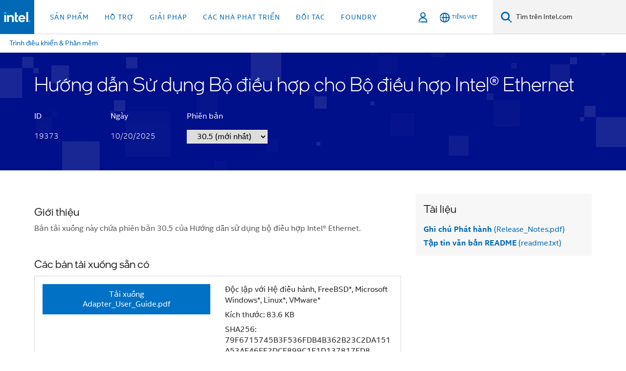

--- FILE ---
content_type: text/html;charset=utf-8
request_url: https://www.intel.vn/content/www/vn/vi/download/19373/adapter-user-guide-for-intel-ethernet-adapters.html
body_size: 31567
content:














<!doctype html>

<html class="rwd geo-override no-js vis no-rtl headerfooter-menu3 " lang="vi">
















<head>
    <meta charset="UTF-8"/>
    






    <title>Hướng dẫn Sử dụng Bộ điều hợp cho Bộ điều hợp Intel® Ethernet</title>
    






<link rel="preconnect" href="//cane.intel.com/">
<link rel="dns-prefetch" href="//cane.intel.com/">
<link rel="preconnect" href="//dogo.intel.com/">
<link rel="dns-prefetch" href="//dogo.intel.com/">




    <link rel="preload" href="/content/dam/www/global/wap/performance-config.js" as="script" type="text/javascript">
    <script type="text/javascript" src='/content/dam/www/global/wap/performance-config.js'></script>
    <link rel="preload" href="/etc.clientlibs/settings/wcm/designs/ver/251008/intel/global/targetDataCookie.min.js" as="script" type="text/javascript">
    <script src="/etc.clientlibs/settings/wcm/designs/ver/251008/intel/global/targetDataCookie.min.js"></script>




<link rel="preload" href="/etc.clientlibs/settings/wcm/designs/ver/251008/intel/us/en/Fonts/resources/intelone-display-light.woff2" as="font" type="font/woff2" crossorigin="true">
<link rel="preload" href="/etc.clientlibs/settings/wcm/designs/ver/251008/intel/us/en/Fonts/resources/intelone-display-regular.woff2" as="font" type="font/woff2" crossorigin="true">
<link rel="preload" href="/etc.clientlibs/settings/wcm/designs/ver/251008/intel/us/en/Fonts/resources/intel-clear-latin.woff2" as="font" type="font/woff2" crossorigin="true">

<link rel="preload" href="/content/dam/logos/intel-header-logo.svg" as="image">
<link rel="preload" href="/etc.clientlibs/settings/wcm/designs/ver/251008/intel/clientlibs/pages/intc-core.min.css" as="style">
<link rel="preload" href="/etc.clientlibs/settings/wcm/designs/ver/251008/intel/clientlibs/pages/nav.min.css" as="style" type="text/css">
<link rel="preload" href="/etc.clientlibs/settings/wcm/designs/ver/251008/intel/clientlibs/pages/secondaryNav.min.css" as="style" type="text/css">
<link rel="preload" href="/etc.clientlibs/settings/wcm/designs/ver/251008/intel/clientlibs/pages/intc-core.min.js" as="script">
<link rel="preload" href="/etc.clientlibs/settings/wcm/designs/ver/251008/intel/clientlibs/pages/site-global-icons/resources/font/site-global-icons.woff2?14825464" as="font" type="font/woff2" crossorigin="true">
    










<meta http-equiv="X-UA-Compatible" content="IE=Edge"/>
<!--[if lte IE 9]>
<meta http-equiv="X-UA-Compatible" content="IE=9"/>
<![endif]-->

    
    <meta name="twitter:card" content="summary"/>
    

    

    

    
    <meta name="language" content="vi"/>
    

    
    <meta name="location" content="vn"/>
    

    

    
    <meta name="X-Server" content="INTE-80"/>
    

    
    <meta name="twitter:image" content="https://www.intel.com/content/dam/logos/logo-energyblue-1x1.png"/>
    


    
    <meta property="og:image" content="https://www.intel.com/etc.clientlibs/settings/wcm/designs/intel/us/en/images/resources/printlogo.png"/>
    

    
    <meta property="og:type" content="company"/>
    

    
    <meta property="og:site_name" content="Intel"/>
    

    

    
    <meta property="fb:admins" content="255508181297196"/>
    

    

    

    <meta http-equiv="content-type" content="text/html; charset=utf-8"/>

    
    <meta name="emtcontenttype" content="Content Type|Software, Drivers and Utilities|Software Downloads;"/>
    

    
    <meta name="contentpath" content="/content/www/vn/vi/download-center/download-placeholder"/>
    

    
    <meta name="authoreddate" content=""/>
    

    
    <meta name="software" content="Software;"/>
    

    
    <meta name="localecode" content="vi_VN"/>
    

    
    <meta name="reimaginetoplevelcategory" content="Audience|All Audiences;"/>
    

    
    <meta name="mime" content="text/html"/>
    

    
    <meta name="format" content="dcdetail"/>
    

    
    <meta name="localizedtagname" content="Tải xuống Phần mềm"/>
    

    
    <meta name="excludefromviews" content="false"/>
    

    
    <meta name="taxonomy" content="Software;etm-d9f195218b9845539fdf566a9a576df3;"/>
    

    

    
    <meta name="menu" content=""/>
    

    
    <meta name="reimaginefilters" content="Software;"/>
    

    
    <meta name="generic1" content="false"/>
    

    
    <meta name="emtaudience" content="Audience|All Audiences;"/>
    

    
    <meta name="intelkeywords" content="Trung tâm Tải xuống,Download Center"/>
    

    

    
    <meta name="thumbnailurl" content=""/>
    



    <meta name="keywords" content="Hướng dẫn Sử dụng Bộ điều hợp,Ethernet,30.5,Adapter User Guide"/>
    <meta name="description" content="Bản tải xuống này chứa phiên bản 30.5 của Hướng dẫn sử dụng bộ điều hợp Intel® Ethernet."/>
    <meta name="robots" content="follow,index,noarchive"/>

    <meta property="og:title" content="Hướng dẫn Sử dụng Bộ điều hợp cho Bộ điều hợp Intel® Ethernet"/>
    <meta property="og:url" content="https://www.intel.vn/content/www/vn/vi/download/19373/adapter-user-guide-for-intel-ethernet-adapters.html"/>
    <meta property="og:description" content="Bản tải xuống này chứa phiên bản 30.5 của Hướng dẫn sử dụng bộ điều hợp Intel® Ethernet."/>

    <meta name="title" content="Hướng dẫn Sử dụng Bộ điều hợp cho Bộ điều hợp Intel® Ethernet"/>
    <meta name="lastModifieddate" content="10/20/2025 00:00:00"/>
    <meta name="DownloadType" content="Tải xuống Phần mềm"/>
    <meta name="DownloadVersion" content="30.5"/>
    <meta name="DownloadOSes" content="Độc lập với Hệ điều hành"/>
    <meta name="RelatedProductIds" content="243946,242256,241942,239779,239778,239775,238871,238870,237355,237354,237053,237052,236437,231836,230174,230171,225771,218110,211608,210969,204835,202627,192561,192560,192558,189770,189760,189534,189464,189463,187410,187409,186127,184824,184822,184821,184820,184817,184816,184815,148601,141110,128970,128969,121746,121745,121506,95600,95260,93104,93099,93098,92675,92674,88741,88342,88341,88209,84805,84804,84329,84321,83965,83964,82946,82945,82944,76305,76304,76303,76302,68668,64421,64420,64419,64418,64417,64416,64415,64414,64413,64412,64402,64401,64400,55352,55351,55350,55349,52968,52966,50681,50680,50496,50495,50494,50484,50483,50482,50466,50463,50281,38511,37629,37166,36920,36919,36918,34462,34461,34460,34459,34458,34457,33193,33191,33190,33151,33150,33148,32209,26551,26550,20720,20719,19297,7666,6301,4968,4967,4966,4965,4964,2276,2275,2267,1289,1288,1285,1284,1283,22,17"/>
    <meta name="RelatedProductCollectionIds" content="241360,238872,232113,232013,230548,230547,230546,227859,202660,202120,192957,192954,192953,192952,189610,189556,189530,187408,184846,128948,121215,96777,95259,92531,88207,83950,83949,82947,82749,81296,76301,75021,75020,71861,69658,68667,64399,64380,64375,64370,59679,59061,49429,46847,46846,46843,46828,46827,36773,36772,36771,32618,32617,32616,32615,32614,32613,32612,32611,32610,32261,32210,32208,29666,29665,27625,27624,27623,24586,19267,2470,2469,431,18"/>
    <meta name="LastUpdate" content="10/20/2025 00:00:00"/>
    

    <link rel="canonical" href="https://www.intel.vn/content/www/vn/vi/download/19373/adapter-user-guide-for-intel-ethernet-adapters.html"/>

    <script type="application/ld+json">
        {
            "@context": "https://schema.org/",
            "@type": "WebPage",
            "name": "Hướng dẫn Sử dụng Bộ điều hợp cho Bộ điều hợp Intel® Ethernet",
            "speakable":
            {
                "@type": "SpeakableSpecification",
                "xpath": [
                    "/html/head/title",
                    "/html/head/meta[@name='description']/@content"
                ]
            },
            "url": "https://www.intel.vn/content/www/vn/vi/download/19373/adapter-user-guide-for-intel-ethernet-adapters.html"
        }
    </script>
<link rel="alternate" hreflang="id-id" href="https://www.intel.co.id/content/www/id/id/download/19373/adapter-user-guide-for-intel-ethernet-adapters.html"/>
            <link rel="alternate" hreflang="de-de" href="https://www.intel.de/content/www/de/de/download/19373/adapter-user-guide-for-intel-ethernet-adapters.html"/>
            <link rel="alternate" hreflang="en-us" href="https://www.intel.com/content/www/us/en/download/19373/adapter-user-guide-for-intel-ethernet-adapters.html"/>
            <link rel="alternate" hreflang="x-default" href="https://www.intel.com/content/www/us/en/download/19373/adapter-user-guide-for-intel-ethernet-adapters.html"/>
                <link rel="alternate" hreflang="es-xl" href="https://www.intel.la/content/www/xl/es/download/19373/adapter-user-guide-for-intel-ethernet-adapters.html"/>
            <link rel="alternate" hreflang="fr-fr" href="https://www.intel.fr/content/www/fr/fr/download/19373/adapter-user-guide-for-intel-ethernet-adapters.html"/>
            <link rel="alternate" hreflang="pt-br" href="https://www.intel.com.br/content/www/br/pt/download/19373/adapter-user-guide-for-intel-ethernet-adapters.html"/>
            <link rel="alternate" hreflang="vi-vn" href="https://www.intel.vn/content/www/vn/vi/download-center/download-placeholder.html"/>
            <link rel="alternate" hreflang="th-th" href="https://www.thailand.intel.com/content/www/th/th/download/19373/adapter-user-guide-for-intel-ethernet-adapters.html"/>
            <link rel="alternate" hreflang="ko-kr" href="https://www.intel.co.kr/content/www/kr/ko/download/19373/adapter-user-guide-for-intel-ethernet-adapters.html"/>
            <link rel="alternate" hreflang="ja-jp" href="https://www.intel.co.jp/content/www/jp/ja/download/19373/adapter-user-guide-for-intel-ethernet-adapters.html"/>
            <link rel="alternate" hreflang="zh-cn" href="https://www.intel.cn/content/www/cn/zh/download/19373/adapter-user-guide-for-intel-ethernet-adapters.html"/>
            <link rel="alternate" hreflang="zh-tw" href="https://www.intel.com.tw/content/www/tw/zh/download/19373/adapter-user-guide-for-intel-ethernet-adapters.html"/>
            
    <meta name="viewport" content="width=device-width, initial-scale=1.0">
    





<link rel="icon" type="image/png" sizes="32x32" href="/etc.clientlibs/settings/wcm/designs/intel/default/resources/favicon-32x32.png">
<link rel="icon" type="image/png" sizes="16x16" href="/etc.clientlibs/settings/wcm/designs/intel/default/resources/favicon-16x16.png">
<link rel="shortcut icon" href="/etc.clientlibs/settings/wcm/designs/intel/default/resources/favicon.ico">
    






    

    
        
        
            
                
                
                    <link rel="preload" href="/etc.clientlibs/settings/wcm/designs/ver/251008/intel/externallibs/bootstrap-css.min.css" as="style"><link rel="stylesheet" href="/etc.clientlibs/settings/wcm/designs/ver/251008/intel/externallibs/bootstrap-css.min.css" type="text/css"><link rel="preload" href="/etc.clientlibs/settings/wcm/designs/ver/251008/intel/clientlibs/pages/intc-core.min.css" as="style"><link rel="stylesheet" href="/etc.clientlibs/settings/wcm/designs/ver/251008/intel/clientlibs/pages/intc-core.min.css" type="text/css"><script src="/etc.clientlibs/settings/wcm/designs/ver/251008/intel/externallibs/jquery-standalone-3_6_0.min.js" defer></script><script src="/etc.clientlibs/settings/wcm/designs/ver/251008/intel/us/en/clientlibs/jquery-3_6_0.min.js" defer></script><script src="/etc.clientlibs/settings/wcm/designs/ver/251008/intel/us/en/clientlibs/legacy-libs.min.js" defer></script><script src="/etc.clientlibs/settings/wcm/designs/ver/251008/intel/externallibs/modernizr.min.js" defer></script><script src="/etc.clientlibs/settings/wcm/designs/ver/251008/intel/externallibs/picturefill-js.min.js" defer></script><script src="/etc.clientlibs/settings/wcm/designs/ver/251008/intel/externallibs/handlebars.min.js" defer></script><script src="/etc.clientlibs/settings/wcm/designs/ver/251008/intel/externallibs/html5-js.min.js" defer></script><script src="/etc.clientlibs/settings/wcm/designs/ver/251008/intel/externallibs/jquery-cookie-2_1_3.min.js" defer></script><script src="/etc.clientlibs/settings/wcm/designs/ver/251008/intel/externallibs/detectizr.min.js" defer></script><script src="/etc.clientlibs/settings/wcm/designs/ver/251008/intel/externallibs/jquery.matchHeight.min.js" defer></script><script src="/etc.clientlibs/settings/wcm/designs/ver/251008/intel/externallibs/bootstrap-js.min.js" defer></script><script src="/etc.clientlibs/settings/wcm/designs/ver/251008/intel/externallibs/bootstrap-affix.min.js" defer></script><script src="/etc.clientlibs/settings/wcm/designs/ver/251008/intel/externallibs/moment.locales.min.js" defer></script><script src="/etc.clientlibs/settings/wcm/designs/ver/251008/intel/externallibs/scrollToPlugin.min.js" defer></script><script src="/etc.clientlibs/settings/wcm/designs/ver/251008/intel/externallibs/slick-js.min.js" defer></script><script src="/etc.clientlibs/settings/wcm/designs/ver/251008/intel/externallibs/jquery.scrollTo.min.js" defer></script><script src="/etc.clientlibs/settings/wcm/designs/ver/251008/intel/externallibs/fastclick.min.js" defer></script><script src="/etc.clientlibs/settings/wcm/designs/ver/251008/intel/externallibs/jquery.resize.min.js" defer></script><script src="/etc.clientlibs/settings/wcm/designs/ver/251008/intel/externallibs/jquery.touchswipe.min.js" defer></script><script src="/etc.clientlibs/settings/wcm/designs/ver/251008/intel/externallibs/overthrow-detect.min.js" defer></script><script src="/etc.clientlibs/settings/wcm/designs/ver/251008/intel/externallibs/overthrow-polyfill.min.js" defer></script><script src="/etc.clientlibs/settings/wcm/designs/ver/251008/intel/externallibs/overthrow-init.min.js" defer></script><script src="/etc.clientlibs/settings/wcm/designs/ver/251008/intel/externallibs/jquery-ezmark.min.js" defer></script><script src="/etc.clientlibs/settings/wcm/designs/ver/251008/intel/externallibs/owl.carousel.min.js" defer></script><script src="/etc.clientlibs/settings/wcm/designs/ver/251008/intel/externallibs/polyfills.min.js" defer></script><script src="/etc.clientlibs/settings/wcm/designs/ver/251008/intel/externallibs/purify.min.js" defer></script><script src="/etc.clientlibs/settings/wcm/designs/ver/251008/intel/clientlibs/pages/intc-core.min.js" defer></script>
                
            
        
    

<link rel="stylesheet" type="text/css" href="/etc.clientlibs/intel/clientlibs/bundles/resources/css/downloadcenter.components.content.dcPageBanner.style.657ed4fd.bundle.css"/><link rel="stylesheet" type="text/css" href="/etc.clientlibs/intel/clientlibs/bundles/resources/css/commons.components.content.gNotification.style.e2203c17.bundle.css"/><link rel="stylesheet" type="text/css" href="/etc.clientlibs/intel/clientlibs/bundles/resources/css/downloadcenter.components.content.dcPageContainer.style.00f33a4f.bundle.css"/><link rel="stylesheet" type="text/css" href="/etc.clientlibs/intel/clientlibs/bundles/resources/css/downloadcenter.components.content.dcPageShortDescription.style.afcf1ac1.bundle.css"/><link rel="stylesheet" type="text/css" href="/etc.clientlibs/intel/clientlibs/bundles/resources/css/downloadcenter.components.content.dcPageAvailableDownloads.style.e1e1d46f.bundle.css"/><link rel="stylesheet" type="text/css" href="/etc.clientlibs/intel/clientlibs/bundles/resources/css/403.style.fafe4a7d.bundle.css"/><link rel="stylesheet" type="text/css" href="/etc.clientlibs/intel/clientlibs/bundles/resources/css/downloadcenter.components.content.dcPageDetailedDescription.style.3b63f02b.bundle.css"/><link rel="stylesheet" type="text/css" href="/etc.clientlibs/intel/clientlibs/bundles/resources/css/downloadcenter.components.content.dcPageOtherValidProducts.style.d0023e8d.bundle.css"/><link rel="stylesheet" type="text/css" href="/etc.clientlibs/intel/clientlibs/bundles/resources/css/downloadcenter.components.content.dcPageDocumentation.style.4a440752.bundle.css"/></head>



























    





    

<body class="page-is-published global-nav">















<div class="skip-to-main-content">
    <div class="sb-skipLinkWrapper invisible">
        <a href="#primary-content" class="inline-block bg-greenDarkApron color-textWhite text-bold text-noUnderline sb-skipLink visible">Chuyển đến nội dung chính</a>
    </div>
</div>


    <script>var isTargetEnabled =false;</script>
    
    
        















    
    
        
        
        
        
        
        
        
    




    
    
        
    




    
    
    
    
    
        
    


    
    
        
    


    
    
        
    

<script type="text/javascript">
    var cq_tms = {
        wa_emtcontenttype: "emtcontenttype:softwareordriver/software",
        wa_rsoftware: "rsoftware",
        
        wa_industry_type: "",
        wa_subject: "",
        wa_emt_org: "",
        wa_emt_intel: "",
        wa_programidentifier: "none",
        wa_location: "vn",
        wa_language: "vi",
        wa_english_title: "download\u002Dplaceholder",
        wa_content_type: "software",
        wa_intel_platform: "",
        wa_applications: "",
        wa_local: "vi_VN",
        wa_intel_technology: "",
        wa_system_type: "",
        wa_product_name: "",
        wa_audience: "",
        wa_life_cycle: "",
        wa_cq_url: "/content/www/vn/vi/download-center/download-placeholder.html",
        wa_page_type_micro: "mf-dcdetail",
        wa_env: "prd",
        wa_cq_pub_env: "publish",
        wa_transl_status: "2",
        wa_product_id: "",
        wa_software: "",
        wa_reference_design: "",
        wa_codename: "",
        wa_created_date: "1627483931528",
        wa_modified_date: "1705432474942",
        wa_off_time: "1924992000000",
        wa_ownedby: "",
        wa_managedby: "",
        wa_idz_nid : "",
        wa_event_type: "",
        wa_idz_custom_tags: "",
        wa_programming_language: "",
        wa_skill_level: "",
        wa_solution: "",
        wa_product_formFactor: "",
        wa_operating_system: "",
        wa_marketing_products: "",
        wa_ssg_third_party_prod_sys_sol: "",
        wa_upeNamespace: "",
        wa_doc_id:"",
        wa_doc_version:"",
        wa_doc_publishdate:"",
        eloqua_disabled:"false",
        
        
        
        wa_uam_primary_id: "868128",
        
        wa_uam_secondary_id: "19373",

        wa_uam_primary_src: "packages",
        
        wa_uam_secondary_src: "group",
        
        wa_secondary_content_type: ""
        
        
    };

    
    
</script>

















<script src="/etc.clientlibs/settings/wcm/designs/ver/251008/intel/clientlibs/virtual-assistant-services.min.js"></script>
<script type="text/javascript">
    var chatContextObj = {};
    chatContextObj["locale"] = 'vi-VN';
    chatContextObj["app"] = 'Sales';
    chatContextObj["supportProductMap"] = 'NA';
</script>

<script type="text/javascript">
    var chatConfigObj = {};
    var cq_tms = cq_tms || {};
    chatConfigObj["virtualAssistantName"] = '';
    chatConfigObj["virtualAssistantUid"] = '';
    chatConfigObj["virtualAssistantDomain"] = 'https://c0.avaamo.com';
    if (chatConfigObj["virtualAssistantName"] !== '') {
        cq_tms.wa_avaamo_project = "Avaamo-" + chatConfigObj.virtualAssistantName.replaceAll("Virtual Assistant", "").trim();
    }
</script>
<script src="/etc.clientlibs/settings/wcm/designs/ver/251008/intel/externallibs/purify.min.js" defer></script><script src="/etc.clientlibs/settings/wcm/designs/ver/251008/intel/clientlibs/virtual-assistant.min.js" defer></script>





    <script type="text/javascript" src="/content/dam/www/global/wap/main/wap.js" async></script>


    

<div class="promo-banner-content"></div>

























<script>
    var isLoggedin = (document.cookie.indexOf('IGHFLoggedIn') != -1);
    var currentURL = window.location.href;
    if (currentURL.startsWith("https://isvc--isvcqa24.sandbox.my.site.com")) {
        isLoggedin = true;
        if (currentURL.includes("/onlinecasemgmt/warrantyinfo")) {
            isLoggedin = false;
        }
    }
</script>





    
        <div class="global">





















<link rel="stylesheet" href="/etc.clientlibs/settings/wcm/designs/ver/251008/intel/clientlibs/pages/nav.min.css" type="text/css">
<link rel="stylesheet" href="/etc.clientlibs/settings/wcm/designs/ver/251008/intel/clientlibs/pages/secondaryNav.min.css" type="text/css">












    
    
        
    



    
    
        <div class="global-nav-redesign global component" data-component="global-nav-redesign" data-component-id="1">
            <header role="banner">
                <nav class="intel-navbar advanced-search" role="navigation" aria-label="Điều hướng chính" data-igm="">
                    <!-- Brand and toggle get grouped for better mobile display -->
                    <div class="navbar-wraper">

                        <div class="navbar-logo">
                            <a href="/content/www/vn/vi/homepage.html" alt="Intel homepage" class="intel-logo-rebrand">
                                    
                                <img src="/content/dam/logos/intel-header-logo.svg" height="300" width="118" alt="Logo Intel - Trở lại trang chủ">
                            </a>
                        </div>

                        <div class="navbar-left">
                            <!-- mobile: menu toggle, sign in -->
                            <div class="d-block d-sm-none">
                                <button type="button"
                                        data-wap="{&quot;linktype&quot;:&quot;level1&quot;}"
                                        class="mega-hamburger nav-link-icon nav-link-icon-toggle collapsed"
                                        data-bs-target="#primary-nav" aria-expanded="false" aria-controls="primary-nav"
                                        data-mega-control="hamburger">
                                    <span class="visually-hidden">Chuyển trạng thái điều hướng</span>
                                    <span class="fa-intel-menu icon-toggle-off"></span>
                                    <span class="fa-cancel-thin icon-toggle-on"></span>
                                </button>
                            </div>

                            <!-- START DYNAMIC NAVIGATION MENEU -->
                            <div class="collapse mega-menu-collapse" id="primary-nav">
                                <div class="mega-menu-wrap">
                                    <ol class="mega-navbar unique-container-global-nav-items">
                                        <!-- Start: Primary Nav Items -->

                                    </ol>
                                </div>
                            </div>
                        </div>

                        <!-- START MOBLE TOGGLE buttons -->
                        <div class="navbar-right">


                            <!-- START: NON-signed in panel -->
                            <span id="not-logged-in-scenario" class="d-none">

         <button type="button" title="Đăng nhập"
                 class="nav-link-icon nav-link-icon-toggle collapsed"
                 data-wap="{&quot;linktype&quot;:&quot;level1&quot;}"
                 aria-expanded="false" aria-controls="panel-signin"
                 onclick="intel.mytools.unifiedLogin();"
                 data-mega-control="signin">
            <span class="visually-hidden">Đăng nhập</span>
            <span class="fa-intel-user-o icon-toggle-off"></span>
            <span class="fa-intel-user icon-toggle-on"></span>
        </button>
</span>

<script>
    var intel = intel || {};
    intel.signinsimplifyConfig = {
        authorizationUrl: '/content/dam/intel/authorization/authorization.html',
        locale: '',
        messages: {
            InvalidCredential: 'T\u00EAn ng\u01B0\u1EDDi d\u00F9ng hay m\u1EADt kh\u1EA9u m\u00E0 b\u1EA1n nh\u1EADp kh\u00F4ng h\u1EE3p l\u1EC7.',
            InvalidField: 'T\u00EAn ng\u01B0\u1EDDi d\u00F9ng hay m\u1EADt kh\u1EA9u m\u00E0 b\u1EA1n nh\u1EADp kh\u00F4ng h\u1EE3p l\u1EC7.',
            AccountDisabled: 'V\u00EC l\u00FD do b\u1EA3o m\u1EADt, t\u00E0i kho\u1EA3n c\u1EE7a b\u1EA1n \u0111\u00E3 b\u1ECB t\u1EAFt. \u0110\u1EC3 \u0111\u01B0\u1EE3c tr\u1EE3 gi\u00FAp, h\u00E3y <a href=\"#\" class=\"contactLink new-tab-link\" target=\"_blank\" rel=\"noopener noreferrer\">li\u00EAn h\u1EC7 ch\u00FAng t\u00F4i.<\/a>',
            AccountLocked: 'T\u00E0i kho\u1EA3n c\u1EE7a b\u1EA1n \u0111\u00E3 b\u1ECB kh\u00F3a. \u0110\u1EC3 \u0111\u01B0\u1EE3c tr\u1EE3 gi\u00FAp, vui l\u00F2ng \u0111\u1ECDc <a href=\"#\" class=\"faqsLink new-tab-link\" target=\"_blank\" rel=\"noopener noreferrer\">C\u00E2u h\u1ECFi th\u01B0\u1EDDng g\u1EB7p v\u1EC1 \u0111\u0103ng nh\u1EADp<\/a>.',
            UserNotFound: 'T\u00EAn ng\u01B0\u1EDDi d\u00F9ng hay m\u1EADt kh\u1EA9u m\u00E0 b\u1EA1n nh\u1EADp kh\u00F4ng h\u1EE3p l\u1EC7.',
            Unknown: 'X\u1EA3y ra l\u1ED7i b\u1EA5t ng\u1EDD. Th\u1EED l\u1EA1i l\u1EA7n n\u1EEFa. \u0110\u1EC3 \u0111\u01B0\u1EE3c tr\u1EE3 gi\u00FAp, h\u00E3y d\u00F9ng t\u00F9y ch\u1ECDn li\u00EAn h\u1EC7 hay h\u1ED7 tr\u1EE3 b\u00EAn d\u01B0\u1EDBi.',
            PasswordExpired: 'M\u1EADt kh\u1EA9u c\u1EE7a b\u1EA1n \u0111\u00E3 h\u1EBFt h\u1EA1n. Vui l\u00F2ng thay \u0111\u1ED5i m\u1EADt kh\u1EA9u c\u1EE7a b\u1EA1n.',
            LoginAssistLink: 'https://signin.intel.com/ContactUs.aspx',
            faqsLink: '/content/www/vn/vi/my-intel/sign-in-help.html'
        },
        nameField: 'T\u00EAn ng\u01B0\u1EDDi d\u00F9ng',
        passField: 'M\u00E2\u0323t kh\u00E2\u0309u',
        isPopup: true,
        responseHref: 'https://www.intel.com/content/www/vn/vi/download/19373/adapter-user-guide-for-intel-ethernet-adapters.html' + window.location.search + window.location.hash, 
        sslDomainUrl: 'www.intel.com',
        loginUrl: 'https://welcome.intel.com/login.aspx?appid=258&qlogin=true',
        ssoUri: '',
        logoutUrl: 'https://welcome.intel.com/logout.aspx',
        logoutHref: 'https://signin.intel.com/Logout?RedirectURL=https://www.intel.com/content/www/vn/vi/download/19373/adapter-user-guide-for-intel-ethernet-adapters.html',
        logoutIGHFHref: 'https://signin.intel.com/Logout?RedirectURL=',
        loginErrorID: '#login-error',
        usernameID: '#username',
        remembermeId: '#cbRememberMe',
        formID: '#igm-form-signin',
        unameErrorID: '#uname-error',
        passID: '#password',
        passError: '#pwd-error',
        changePasswordUrl: '/content/www/vn/vi/my-intel/change-password.html',
        emailVerificationUrl: '/content/www/vn/vi/my-intel/email-verification.external.html',
        aboutToExpireEmailUrl: '/content/www/vn/vi/my-intel/email-verification.html',
        renewalUrl: '/content/www/vn/vi/secure/technology-provider/forms/renew-technology-provider-membership.html',
        limitedUrl: '/content/www/us/en/resellers/limited-status-secondary.html',
        isaPRMDashBoardURL: '/content/www/us/en/secure/partner/solutions-alliance/overview.html',
        itpPRMDashBoardURL: '/content/www/us/en/secure/partner/technology-provider/iot/overview.html',
        itpisaPRMDashBoardURL: '/content/www/us/en/secure/partner/iot-itp-isa/overview.html',
        isaRenewalURL: '/content/www/us/en/secure/partner/forms/solutions-alliance-renewal.html',
        primaryPostLaunchURL: 'https://partner.intel.com/s/post-launch-primary',
        nonPrimaryPostLaunchURL: 'https://partner.intel.com/s/post-launch-non-primary',
        idpUrl: 'https://consumer.intel.com/intelcorpb2c.onmicrosoft.com/B2C_1A_UnifiedLogin_SISU_CML_SAML/generic/login?entityId=www.intel.com',
        headerSignInIdpUrl: 'https://consumer.intel.com/intelcorpb2c.onmicrosoft.com/B2C_1A_UnifiedLogin_SISU_CML_SAML/generic/login?entityId=www.intel.com&ui_locales=vi',
        headerSignOutIdpUrlB2B:'https://login.microsoftonline.com/common/oauth2/v2.0/logout?post_logout_redirect_uri=https://www.intel.com/content/www/vn/vi/download/19373/adapter-user-guide-for-intel-ethernet-adapters.html' + window.location.search + window.location.hash,
        headerSignOutIdpIGHFUrlB2B:'https://login.microsoftonline.com/common/oauth2/v2.0/logout?post_logout_redirect_uri=',
        headerSignOutIdpUrlB2C:'https://consumer.intel.com/intelcorpb2c.onmicrosoft.com/B2C_1A_UNIFIEDLOGIN_SISU_STD_OIDC/oauth2/v2.0/logout?id_token_hint=$TOKEN$%26post_logout_redirect_uri=https://www.intel.com/apps/intel/services/unifiedlogout.json',
        sessionAuthorizeUrlB2C:'https://consumer.intel.com/intelcorpb2c.onmicrosoft.com/B2C_1A_UNIFIEDLOGIN_SISU_STD_OIDC/oauth2/v2.0/authorize?client_id=8b32f2f3-7a32-4902-8821-1df682b7043b%26scope=profile%20offline_access%208b32f2f3-7a32-4902-8821-1df682b7043b%20openid%26response_mode=fragment%26response_type=token%26prompt=none%26redirect_uri=',
        sessionAuthorizeUrlB2B:'https://login.microsoftonline.com/46c98d88-e344-4ed4-8496-4ed7712e255d/oauth2/v2.0/authorize?client_id=cb0ec60b-608b-4e76-9d69-1e5e0afb3456%26scope=openid%20profile%20offline_access%26response_mode=fragment%26response_type=token%26prompt=none%26redirect_uri=',
        sessionInitUrl:'https://www.intel.com/content/www/us/en/secure/my-intel/dashboard.html',
        azureLocaleCode:'vi',
        allowedPathRegx:'^(.*intel.com.*$)|^(/content/.*$)',
        signOutTokenGenB2C:'https://consumer.intel.com/intelcorpb2c.onmicrosoft.com/B2C_1A_UNIFIEDLOGIN_SISU_STD_OIDC/oauth2/v2.0/authorize?client_id=8b32f2f3-7a32-4902-8821-1df682b7043b%26scope=profile offline_access+8b32f2f3-7a32-4902-8821-1df682b7043b+openid%26response_type=id_token%26prompt=none%26redirect_uri=',
        validTargetURL:'https://www.intel.com/content/www/vn/vi/download/19373/adapter-user-guide-for-intel-ethernet-adapters.html' + window.location.search + window.location.hash
    };

    function clearB2CIFrame(interval, iFrame) {
        clearInterval(interval);
        iFrame.parentNode.removeChild(iFrame);
    }

    function clearIFrame(interval, iFrame) {
        clearInterval(interval);
        iFrame.parentNode.removeChild(iFrame);
    }
    function createB2CIFrame(id, src) {
        var authIFrame = document.createElement("iframe");
        authIFrame.id = "sso-b2c-" + id;
        authIFrame.hidden = "hidden";
        authIFrame.src = src;
        document.body.appendChild(authIFrame);
        return authIFrame;
    }
    function createIFrame(id, src) {
        var authIFrame = document.createElement("iframe");
        authIFrame.id = "sso-" + id;
        authIFrame.hidden = "hidden";
        authIFrame.src = src;
        document.body.appendChild(authIFrame);
        return authIFrame;
    }

    function animateHumanoidIcon() {
    	$("#not-logged-in-scenario").css("cursor", "not-allowed");
    	$("#not-logged-in-scenario button").css("pointer-events", "none");
    	$("#not-logged-in-scenario button span.icon-toggle-off").addClass('iia-beat-fade');
	}

    function resetHumanoidIcon() {
    	$("#not-logged-in-scenario").css("cursor", "");
        $("#not-logged-in-scenario button").css("pointer-events", "");
    	$("#not-logged-in-scenario button span.icon-toggle-off").removeClass('iia-beat-fade');
	}

    function initiateB2CLogoutToken(type) {
        return new Promise(function (resolve, reject) {
            function authIFrameB2CIntervalWrapper(authIFrame) {
                var authIFrameInterval = setInterval(function () {
                    var authIFrameWindow = authIFrame.contentWindow;
                    if (authIFrameWindow) {
                        try {
                            var authIFrameURL = authIFrameWindow.location.href;

                            if (authIFrameURL) {
                                if (authIFrameURL.includes("#id_token=")) {
                                    clearB2CIFrame(authIFrameInterval, authIFrame);
                                    return resolve({
                                        id: authIFrame.id,
                                        msg: "SUCCESS!" + "--" + authIFrame.id,
                                        code: "SUCCESS",
                                        id_token_hint:authIFrameURL.split("#id_token=")[1]
                                    });
                                } else if (authIFrameURL.includes("#error=")) {
                                    clearB2CIFrame(authIFrameInterval, authIFrame);
                                    return reject({
                                        id: authIFrame.id,
                                        msg: "FAILURE!" + "--" + authIFrame.id,
                                        code: "FAILURE",
                                    });
                                } else {
                                    authIFrameAttempts++;
                                    if (
                                        authIFrameAttempts ===
                                        AUTH_IFRAME_MAX_ATTEMPTS
                                    ) {
                                        clearB2CIFrame(authIFrameInterval, authIFrame);
                                        return reject({
                                            id: authIFrame.id,
                                            msg:
                                                "ERROR - MAX (TIMING)!" +
                                                "--" +
                                                authIFrame.id,
                                            code: "ERROR",
                                        });
                                    }
                                }
                            } else {
                                clearB2CIFrame(authIFrameInterval, authIFrame);
                                return reject({
                                    id: authIFrame.id,
                                    msg: "ERROR - URL!" + "--" + authIFrame.id,
                                    code: "ERROR",
                                });
                            }
                        } catch (err) {
                            if (authIFrameAttempts === AUTH_IFRAME_MAX_ATTEMPTS) {
                                clearB2CIFrame(authIFrameInterval, authIFrame);
                                return reject({
                                    id: authIFrame.id,
                                    msg:
                                        "ERROR - MAX (CORS)!" +
                                        "--" +
                                        authIFrame.id,
                                    code: "ERROR",
                                });
                            }
                            authIFrameAttempts++;
                        }
                    } else {
                        clearB2CIFrame(authIFrameInterval, authIFrame);
                        return reject({
                            id: authIFrame.id,
                            msg: "ERROR - DOM!" + "--" + authIFrame.id,
                            code: "ERROR",
                        });
                    }
                }, 500);
            }

            var AUTH_IFRAME_MAX_ATTEMPTS = 80;
            var authIFrameAttempts = 0;

            var currentOrigin = encodeURIComponent(window.location.origin + ((intel.isIGHFCall === false && !/mark.intel.com/.test(window.location.hostname)) ? "/content/www/us/en/homepage.html" : "/"));
            var redirectURI = currentOrigin;

            var matchedSite =
                window.INTELNAV &&
                window.INTELNAV.CIDAAS &&
                window.INTELNAV.CIDAAS.customRedirectSites.find((site) =>
                    site.host.includes(window.location.host)
                );
            if (matchedSite) {
                redirectURI += matchedSite.redirectURI;
            }

            var authURL = decodeURIComponent(intel.signinsimplifyConfig.signOutTokenGenB2C + redirectURI);
            var authIFrame = createB2CIFrame(type, authURL);
            authIFrameB2CIntervalWrapper(authIFrame);
        });
    }

    function initiateAuth(type) {
        return new Promise(function (resolve, reject) {
            function authIFrameIntervalWrapper(authIFrame) {
                let authIFrameInterval = setInterval(function () {
                    let authIFrameWindow = authIFrame.contentWindow;
                    if (authIFrameWindow) {
                        try {
                            let authIFrameURL = authIFrameWindow.location.href;
                            if (authIFrameURL) {
                                if (authIFrameURL.includes("#access_token=")) {
                                    clearIFrame(authIFrameInterval, authIFrame);
                                    return resolve({
                                        id: authIFrame.id,
                                        msg: "SUCCESS!" + "--" + authIFrame.id,
                                        code: "SUCCESS",
                                    });
                                } else if (authIFrameURL.includes("#error=")) {
                                    clearIFrame(authIFrameInterval, authIFrame);
                                    return reject({
                                        id: authIFrame.id,
                                        msg: "FAILURE!" + "--" + authIFrame.id,
                                        code: "FAILURE",
                                    });
                                } else {
                                    authIFrameAttempts++;
                                    if (
                                        authIFrameAttempts ===
                                        AUTH_IFRAME_MAX_ATTEMPTS
                                    ) {
                                        clearIFrame(authIFrameInterval, authIFrame);
                                        return reject({
                                            id: authIFrame.id,
                                            msg:
                                                "ERROR - MAX (TIMING)!" +
                                                "--" +
                                                authIFrame.id,
                                            code: "ERROR",
                                        });
                                    }
                                }
                            } else {
                                clearIFrame(authIFrameInterval, authIFrame);
                                return reject({
                                    id: authIFrame.id,
                                    msg: "ERROR - URL!" + "--" + authIFrame.id,
                                    code: "ERROR",
                                });
                            }
                        } catch (err) {
                            if (authIFrameAttempts === AUTH_IFRAME_MAX_ATTEMPTS) {
                                clearIFrame(authIFrameInterval, authIFrame);
                                return reject({
                                    id: authIFrame.id,
                                    msg:
                                        "ERROR - MAX (CORS)!" +
                                        "--" +
                                        authIFrame.id,
                                    code: "ERROR",
                                });
                            }
                            authIFrameAttempts++;
                        }
                    } else {
                        clearIFrame(authIFrameInterval, authIFrame);
                        return reject({
                            id: authIFrame.id,
                            msg: "ERROR - DOM!" + "--" + authIFrame.id,
                            code: "ERROR",
                        });
                    }
                }, 500);
            }

            var AUTH_IFRAME_MAX_ATTEMPTS = 40;
            var authIFrameAttempts = 0;

            var authURL;
            let tempIsIGHFCall = document.querySelectorAll('#recode50header').length > 0;
            var currentOrigin =  encodeURIComponent(window.location.origin + ((!tempIsIGHFCall && !/mark.intel.com/.test(window.location.hostname)) ? intel.signinsimplifyConfig.authorizationUrl : "/"));
            var redirectURI = currentOrigin;
            var matchedSite =
                window.INTELNAV &&
                window.INTELNAV.CIDAAS &&
                window.INTELNAV.CIDAAS.customRedirectSites.find((site) =>
                    site.host.includes(window.location.host)
                );
            if (matchedSite) {
                redirectURI += matchedSite.redirectURI;
            }

            if (type === "b2c") {
                authURL = decodeURIComponent(
                    intel.signinsimplifyConfig.sessionAuthorizeUrlB2C + redirectURI
                );
            } else {
                authURL = decodeURIComponent(
                    intel.signinsimplifyConfig.sessionAuthorizeUrlB2B + redirectURI
                );
            }

            let authIFrame = createIFrame(type, authURL);
            authIFrameIntervalWrapper(authIFrame);
        });
    }

    function initiateIntelAuth() {
        return new Promise(function (resolve, reject) {
            function authIntelIFrameIntervalWrapper(authIntelIFrame) {
                let authIntelIFrameInterval = setInterval(function () {
                    let authIntelIFrameWindow = authIntelIFrame.contentWindow;
                    if (authIntelIFrameWindow) {
                        try {
                            let authIntelIFrameURL = authIntelIFrameWindow.location.href;

                            if (authIntelIFrameURL) {
                                if (
                                    authIntelIFrameURL.includes(
                                        window.location.href
                                    )
                                ) {
                                    clearIFrame(
                                        authIntelIFrameInterval,
                                        authIntelIFrame
                                    );
                                    return resolve({
                                        id: authIntelIFrame.id,
                                        msg: "SUCCESS!" + "--" + authIntelIFrame.id,
                                        code: "SUCCESS",
                                    });
                                } else {
                                    authIntelIFrameAttempts++;
                                    if (
                                        authIntelIFrameAttempts ===
                                        AUTH_INTEL_IFRAME_MAX_ATTEMPTS
                                    ) {
                                        clearIFrame(
                                            authIntelIFrameInterval,
                                            authIntelIFrame
                                        );
                                        return reject({
                                            id: authIntelIFrame.id,
                                            msg:
                                                "ERROR - MAX (TIMING)!" +
                                                "--" +
                                                authIntelIFrame.id,
                                            code: "ERROR",
                                        });
                                    }
                                }
                            } else {
                                clearIFrame(
                                    authIntelIFrameInterval,
                                    authIntelIFrame
                                );
                                return reject({
                                    id: authIntelIFrame.id,
                                    msg: "ERROR - URL!" + "--" + authIntelIFrame.id,
                                    code: "ERROR",
                                });
                            }
                        } catch (err) {
                            if (
                                authIntelIFrameAttempts ===
                                AUTH_INTEL_IFRAME_MAX_ATTEMPTS
                            ) {
                                clearIFrame(
                                    authIntelIFrameInterval,
                                    authIntelIFrame
                                );
                                return reject({
                                    id: authIntelIFrame.id,
                                    msg:
                                        "ERROR - MAX (CORS)!" +
                                        "--" +
                                        authIntelIFrame.id,
                                    code: "ERROR",
                                });
                            }
                            authIntelIFrameAttempts++;
                        }
                    } else {
                        clearIFrame(authIntelIFrameInterval, authIntelIFrame);
                        return reject({
                            id: authIntelIFrame.id,
                            msg: "ERROR - DOM!" + "--" + authIntelIFrame.id,
                            code: "ERROR",
                        });
                    }
                }, 500);
            }

            let AUTH_INTEL_IFRAME_MAX_ATTEMPTS = 80;
            let authIntelIFrameAttempts = 0;

            let authIntelIFrame = createIFrame(
                "sso-intel-b2c",
                intel.signinsimplifyConfig.sessionInitUrl
            );
            authIntelIFrameIntervalWrapper(authIntelIFrame);
        });
	}

    function getAuthenticationStatus() {
        return new Promise(function (resolve, reject) {
            initiateAuth("b2c")
                .then(function (b2cSuccessRes) {
                    return resolve(b2cSuccessRes);
                })
                .catch(function (b2cFailureRes) {
                    var isB2BSite =
                        window.INTELNAV &&
                        window.INTELNAV.CIDAAS &&
                        window.INTELNAV.CIDAAS.B2BSites.some((site) =>
                            site.includes(window.location.host)
                        );
                    if (isB2BSite) {
                        initiateAuth("b2b")
                            .then(function (b2bSuccessRes) {
                                return resolve(b2bSuccessRes);
                            })
                            .catch(function (b2bFailureRes) {
                                return reject(b2bFailureRes);
                            });
                    } else {
                        return reject(b2cFailureRes);
                    }
                });
        });
    }

    function checkAEMSession(){
        let isSessionExist = false;
        if(!tempIsIGHF){
            $.ajax({
                url: "/libs/apps/intel/myintel/agsroles.json?validateAEMSession=Y",
                async: false,
                success: function (data) {
                    if (data && data["isValidAEMSession"]) {
                        document.cookie = "IGHFLoggedIn=true;domain=.intel.com;path=/";
                        isLoggedin = true;
                        isSessionExist = true;
                    }
                }
            });
        }
        return isSessionExist;
    }

    if (
        !isLoggedin &&
        ((document.domain.indexOf("thailand") == -1 &&
                document.domain.endsWith(".intel.com")) ||
            document.getElementById("recode50header") != null) &&
        navigator != null &&
        navigator.userAgent.indexOf("CloudManagerTest") == -1
    ) {
        var tempIsIGHF = document.getElementById("recode50header");
        if (tempIsIGHF) animateHumanoidIcon();
        getAuthenticationStatus()
            .then(function (res) {
                let isSessionExist = checkAEMSession();
                if(isSessionExist){
                    intel.signinHeaderSimplify.initialize();
                }else {
                    var currentUrl = window.location.href;
                    if (currentUrl.indexOf("service-maintenance-notice") === -1) {
                        if (res.id === "sso-b2c") {
                            var cookiename = "IGHFtarget";
                        var samlcookieValue =
                            cookiename +
                            "=" +
                            encodeURIComponent(currentUrl) +
                            ";secure;path=/;domain=.intel.com";
                        document.cookie = samlcookieValue;
                        if (intel.isIGHFCall) {
                            initiateIntelAuth().then(() => {
                                isLoggedin = true;
                                intel.signinHeaderSimplify.initialize();
                            }).catch(() => {
                                window.location.href = intel.signinsimplifyConfig.sessionInitUrl;
                            });
                        } else {
                            window.location.href = intel.signinsimplifyConfig.sessionInitUrl;
                        }
                    } else {
                        document.cookie = "IGHFLoggedIn=true;domain=.intel.com;path=/";
                        if (intel.isIGHFCall) {
                            isLoggedin = true;
                            intel.signinHeaderSimplify.initialize();
                        } else {
                            window.location.reload();
                        }
                    }
                }
                }
            })
            .catch(()=>{
				if (tempIsIGHF) resetHumanoidIcon();
            });
    }

</script>
                            

















































<script id="myinteldrpdown-template" type="text/x-handlebars-template">
    <section class="myintel-tools-content" role="region"
             aria-label="My Intel">
        
        <div class="card-header force-background solid brand-very-dark-gray my-intel-menu">
            <button type="button" class="icon close float-end" data-igm-search-toggle="" aria-label="Đóng"
                    tabindex="0" data-wap="" data-wap_ref="myintel-navmenu-closing">
                <span></span>
            </button>
            <ul class="nav nav-tabs component">
                
                    
                    
                        
                    
                    
                    
                    
                
                <li role="presentation" class="active" data-step='1'  data-title='My Intel Dashboard and My Tools'  data-intro='<p>Click here to access the My Intel Dashboard from any Intel.com page. From here you can also access your Subscriptions page, as well as your personalized list of tools.</p>'>
                    <a href="#my-intel" role="tab" tabindex="0">My Intel<span
                            class="fa fa-user"></span></a>
                </li>
            </ul>
        </div>
        

        <div class="my-intel-panel-body tab-content">
            
            <div role="tabpanel" class="tab-pane fade show active" id="my-intel">
                <ul class="myintel-links">
                    {{#each myintelpagelinks}}
                    <li data-agsrole="{{{agsrole}}}"
                        data-blacklistedagsrole="{{{blacklistedagsgroupname}}}"
                        data-isinternal="{{{displayOnlyInternal}}}"
                        data-isexternal="{{{displayOnlyExternal}}}"
                        class="{{{class}}}">
                        <a target="{{{target}}}"
                           href="{{{href}}}" tabindex="0">{{{label}}}</a>
                    </li>
                    {{/each}}
                </ul>
                <div class="tools-pane component" data-component="myintel-tools" data-component-id="1">
                    <h5 class="my-intel-tools">Công cụ (My Tools)</h5>
                    
                    <ul class="myintel-links">
                        {{#each mytoollinks}}
                        <li class="myintellink"
                            data-isinternal="{{{displayOnlyInternal}}}"
                            data-isexternal="{{{displayOnlyExternal}}}">
                            <h3 style="display:none;">{{{agsgroupname}}}</h3>
                            <h4 style="display:none;">{{{blacklistedagsgroupname}}}</h4>
                            <a tabindex="0" href="{{{linkurl}}}" target="_blank" rel="noopener noreferrer" title="">{{{linktext}}}</a>
                            {{#if tooltip}}
                            <a class="fa fa-help-circled" tabindex="0" data-bs-toggle="tooltip" data-html="true"
                                  data-title="{{tooltip}}" data-placement="bottom" data-wap_ref="tooltip:{{{linktext}}}"><span class="visually-hidden">{{tooltip}}</span></a>
                            {{/if}}
                        </li>
                        {{/each}}
                    </ul>
                </div>
            </div>
            
        </div>
    </section>
</script>


<span id="logged-in-scenario" class="d-none">

<button type="button" title="My Intel"
        data-wap="{&quot;linktype&quot;:&quot;level1&quot;}"
        class="nav-link-icon nav-link-icon-toggle collapsed" data-bs-target="#panel-signedin" aria-expanded="false"
        aria-controls="panel-signedin" data-mega-control="signedin">
    <span class="visually-hidden">My Intel</span>
    <span class="fa-intel-user-checked-o icon-toggle-off"></span>
    <span class="fa-intel-user-checked icon-toggle-on"></span>
</button>

<div class="mega-panel panel-layout-signed-in collapse" id="panel-signedin">
    <div class="mega-panel-wrap">
        <div class="mega-panel-body">
            <div class="panel-content flex-content-wrap">

                <!-- MyIntel Section -->
                <!-- -------------------------------------------------------------- -->
                <div class="panel-item d-none" id="myIntelPageLinks">
                    <a id="myIntelPageLinksHeader" class="nav-l3 has-border has-link"></a> <!-- {{#if heading.onState}} selected{{/if}} {{#if heading.onStateParent}} selected-parent{{/if}} -->
                    <div class="panel-item-content">
                        <ul id="myIntelPageLinksItemList" class="panel-links nav-l4-list list-unstyled">

                        </ul>
                    </div>
                </div>

                <!-- My Tools Section -->
                <!-- -------------------------------------------------------------- -->
                <div class="panel-item col-span-2" id="myIntelTools">
                    
                    <div class="nav-l3">
                        Công cụ (My Tools)
                    </div>

                    <div class="panel-item-content">
                        <!--
                            Note: right now this panel (myTools) has only one column/ul
                            if more columns are needed, remove below's 'w-auto' class
                        -->
                        <ul class="panel-links nav-l4-list list-unstyled w-auto" id="mytools-ul">

                            <!-- this 'li' will be used as the template to populate this section from the js -->
                            <li class="d-none">
                                <a class="nav-l4"></a>

                                <button class="btn-tooltip-trigger d-none" data-bs-toggle="tooltip" data-placement="bottom"
                                        title="">
                                    <span>?</span>
                                </button>
                            </li>
                        </ul>
                    </div>
                </div>

            </div>

            <div class="item-actions">
               <button type="button" class="btn btn-primary"
                       data-sso-uri=''
                       data-logout-uri="" data-wap="{&quot;linktype&quot;:&quot;logout&quot;}"
                       onclick="intel.signinsimplify.signOut()">Đăng xuất</button>
            </div>
        </div>
    </div>
</div>


</span>

                            
















    


<button type="button" title="Language Selector"
        data-wap="{&quot;linktype&quot;:&quot;level1&quot;}"
        class="nav-link-icon nav-link-icon-toggle collapsed"
        data-bs-target="#panel-language-selector" aria-label="Tiếng Việt"
        aria-expanded="false" aria-controls="panel-language-selector"
        data-mega-control="language-selector">
    <span class="fa-intel-globe-o icon-toggle-off"></span>
    <span class="fa-intel-globe icon-toggle-on"></span>
    <span class="nav-link-icon-label">Tiếng Việt</span>
</button>

<div class="mega-panel panel-layout-language collapse" id="panel-language-selector"
     aria-expanded="false" aria-selected="false">
    <div class="mega-panel-wrap">
        <div class="mega-panel-body">
            <div class="mega-panel-heading">
                <h2 class="nav-l2">
                    
                        
                            Chọn ngôn ngữ của bạn
                        
                        
                    
                </h2>
            </div>
            <div class="panel-content flex-content-wrap">
                
                    <div class="panel-item">
                        <!-- region.countryName is actually region name -->
                        
                        <ul class="list-unstyled panel-links nav-l4-list">
                            
                                
                                
                                
                                    <li class="lang-option">
                                
                                
                                    
                                        
                                    
                                    
                                
                                    <a class="nav-l4" data-locale="id_id" href="https://www.intel.co.id/content/www/id/id/download/19373/adapter-user-guide-for-intel-ethernet-adapters.html">
                                            Bahasa Indonesia
                                    </a>
                                </li>
                            
                                
                                
                                
                                    <li class="lang-option">
                                
                                
                                    
                                        
                                    
                                    
                                
                                    <a class="nav-l4" data-locale="de_de" href="https://www.intel.de/content/www/de/de/download/19373/adapter-user-guide-for-intel-ethernet-adapters.html">
                                            Deutsch
                                    </a>
                                </li>
                            
                                
                                
                                
                                    <li class="lang-option">
                                
                                
                                    
                                        
                                    
                                    
                                
                                    <a class="nav-l4" data-locale="en_us" href="https://www.intel.com/content/www/us/en/download/19373/adapter-user-guide-for-intel-ethernet-adapters.html">
                                            English
                                    </a>
                                </li>
                            
                                
                                
                                
                                    <li class="lang-option">
                                
                                
                                    
                                        
                                    
                                    
                                
                                    <a class="nav-l4" data-locale="es_xl" href="https://www.intel.la/content/www/xl/es/download/19373/adapter-user-guide-for-intel-ethernet-adapters.html">
                                            Español
                                    </a>
                                </li>
                            
                                
                                
                                
                                    <li class="lang-option">
                                
                                
                                    
                                        
                                    
                                    
                                
                                    <a class="nav-l4" data-locale="fr_fr" href="https://www.intel.fr/content/www/fr/fr/download/19373/adapter-user-guide-for-intel-ethernet-adapters.html">
                                            Français
                                    </a>
                                </li>
                            
                                
                                
                                
                                    <li class="lang-option">
                                
                                
                                    
                                        
                                    
                                    
                                
                                    <a class="nav-l4" data-locale="pt_br" href="https://www.intel.com.br/content/www/br/pt/download/19373/adapter-user-guide-for-intel-ethernet-adapters.html">
                                            Português
                                    </a>
                                </li>
                            
                        </ul>
                    </div>
                
                    <div class="panel-item">
                        <!-- region.countryName is actually region name -->
                        
                        <ul class="list-unstyled panel-links nav-l4-list">
                            
                                
                                
                                    <li class="selected lang-option">
                                
                                
                                
                                    
                                        
                                    
                                    
                                
                                    <a class="nav-l4" data-locale="vi_vn" href="https://www.intel.vn/content/www/vn/vi/download/19373/adapter-user-guide-for-intel-ethernet-adapters.html">
                                            Tiếng Việt
                                    </a>
                                </li>
                            
                                
                                
                                
                                    <li class="lang-option">
                                
                                
                                    
                                        
                                    
                                    
                                
                                    <a class="nav-l4" data-locale="th_th" href="https://www.thailand.intel.com/content/www/th/th/download/19373/adapter-user-guide-for-intel-ethernet-adapters.html">
                                            ไทย
                                    </a>
                                </li>
                            
                                
                                
                                
                                    <li class="lang-option">
                                
                                
                                    
                                        
                                    
                                    
                                
                                    <a class="nav-l4" data-locale="ko_kr" href="https://www.intel.co.kr/content/www/kr/ko/download/19373/adapter-user-guide-for-intel-ethernet-adapters.html">
                                            한국어
                                    </a>
                                </li>
                            
                                
                                
                                
                                    <li class="lang-option">
                                
                                
                                    
                                        
                                    
                                    
                                
                                    <a class="nav-l4" data-locale="ja_jp" href="https://www.intel.co.jp/content/www/jp/ja/download/19373/adapter-user-guide-for-intel-ethernet-adapters.html">
                                            日本語
                                    </a>
                                </li>
                            
                                
                                
                                
                                    <li class="lang-option">
                                
                                
                                    
                                        
                                    
                                    
                                
                                    <a class="nav-l4" data-locale="zh_cn" href="https://www.intel.cn/content/www/cn/zh/download/19373/adapter-user-guide-for-intel-ethernet-adapters.html">
                                            简体中文
                                    </a>
                                </li>
                            
                                
                                
                                
                                    <li class="lang-option">
                                
                                
                                    
                                        
                                    
                                    
                                
                                    <a class="nav-l4" data-locale="zh_tw" href="https://www.intel.com.tw/content/www/tw/zh/download/19373/adapter-user-guide-for-intel-ethernet-adapters.html">
                                            繁體中文
                                    </a>
                                </li>
                            
                        </ul>
                    </div>
                
            </div>
        </div>
    </div>
</div>
<script type="text/javascript">
    var newLangSelector = true;
</script>

                            <!-- END: NON-sign in panel -->
                            

























    

    



    








    



















    
    
    
        
    


    <button type="button" title="Search intel.com" class="nav-link-icon toggle-search collapsed"
            data-bs-target="#simplify-search" aria-expanded="false"
            aria-controls="simplify-search" data-mega-control="global-search">
        <span class="visually-hidden">Chuyển trạng thái tìm kiếm</span>
        <span class="fa-global-search"></span>
    </button>
    <div class="mega-panel mega-search-panel collapse" id="simplify-search"
         document-height="true">
        <div class="mega-panel-wrap">
            <div class="mega-panel-body">
                <div class="panel-content">
                    <div class="search-component search-component"
                         data-igm-search-content="">
                        <form class="mega-search-form search item" data-igm-search-control="" name="hpsform-new" id="hpsform-new" action="/content/www/vn/vi/search.html" role="search" onsubmit="return inputSearch()">
                            <button type="submit" class="btn-mega-search icon"
                                    aria-label="Tìm kiếm" tabindex="-1">
                                <span class="visually-hidden">Tìm kiếm</span>
                                <span class="fa-global-search"></span>
                            </button>

                            
                                
                                
                                    <label for="mobile-search">
                                        <span class="visually-hidden"><</span>
                                        <input id="toplevelcategory" name="toplevelcategory" type="hidden" value="none">
                                        <input id="query" name="query" type="hidden" value="">
                                        <input data-tabindex="1" class="form-control" data-search-input
                                               id="mobile-search" name="keyword" type="text"
                                               data-igm-search-input title="Search" autocomplete="off"
                                               data-target-result="#igm-search-result" aria-controls="mega-results-overlay" aria-label="Tìm trên Intel.com" placeholder="Tìm trên Intel.com">
                                    </label>
                                
                            
                            
                            <button type="button" id="cls-btn-advanced" class="btn-mega-close fa-cancel-1 hide-flyout" aria-label="Xóa cụm từ tìm kiếm" data-clear-input="clear-input">
									<span class="visually-hidden">Close Search Panel</span>
							</button>
                                <button type="button" id="advanced-btn" class="btn-advance-filter fa-sliders hide-flyout" aria-label="Bảng điều khiển tìm kiếm nâng cao" data-mega-advanced-search="advanced-search">
                                            <span class="visually-hidden">Tìm kiếm nâng cao</span>
                                </button>
                            
                            

                        </form>
                        <!-- 
                            'hidden' class is conditionally removed on load @ intel.search-dropdown.js
                         -->
                        <div class="results-overlay mega-results-overlay search-quick-links "  aria-live="off"
                             id="mega-results-overlay" data-component="wa_skip_track">
                             
                                 <div class="mega-close-container">
									<button aria-label="Đóng bảng điều khiển tìm kiếm" class="btn-icon no-style close-result-toggle flyout-close" data-mega-close="global-search">
									đóng
									</button>
								</div>
                            
                            <!-- Search Result Typeahead -->
                            <div class="results-typeahead collapse" id="igm-search-result"
                                 data-igm-search-results="">
                                <div class="overlay-content">
                                    <!--<h3>Kết quả hàng đầu </h3>-->
                                    <!-- added content-quick-search class -->
                                    <div class="content-quick-search">
                                    </div>
                                </div>
                                <div class="search-info">
                                    <a href="javascript:void();" class="login-toggle" data-activate-mega-control="signin">
                                        Đăng nhập</a> để truy cập nội dung bị hạn chế
                                </div>
                            </div>
                            <!-- Recent Searches: 1) display default search info if no search terms is available  -->
                            <!-- Recent Searches: 2) display recenter terms when available and hide default search info  -->
                            <div class="results-recent collapse" data-igm-search-related="">
                                <div>
                                    <!-- default search info -->
                                    <div class="content-search-block content-search-info">
                                        <h3>Sử dụng Tìm kiếm Intel.com</h3>
                                        <p>Bạn có thể dễ dàng tìm kiếm toàn bộ trang web Intel.com theo nhiều cách.</p>
                                        <ul>
                                            <li>
                                                Tên thương hiệu:
                                                <strong>
                                                    Lõi i9
                                                </strong>
                                            </li>
                                            <li>
                                                Số tài liệu:
                                                <strong>
                                                    123456
                                                </strong>
                                            </li>
                                            <li>
                                                Code Name:
                                                <strong>
                                                    Emerald Rapids
                                                </strong>
                                            </li>
                                            <li>
                                                Các quốc gia sử dụng đặc biệt:
                                                <strong>
                                                    "Ice Lake", Ice AND Lake, Ice OR Lake, Ice*
                                                </strong>
                                            </li>
                                        </ul>
                                    </div>
                                    <!-- quick links is always visible on the recents overlay -->
                                    <div class="content-search-block content-quick-links">
                                        <h3>Liên kết nhanh</h3>
                                        <p>Bạn cũng có thể thử các liên kết nhanh bên dưới để xem kết quả cho các tìm kiếm phổ biến nhất.</p>
                                        <ul>
                                            <li>
                                                <a class="quick-link" rel="noopener noreferrer" href="https://www.intel.vn//content/www/vn/vi/products/overview.html?wapkw=quicklink:products">
                                                    Thông tin sản phẩm
                                                </a>
                                            </li>
                                            <li><a class="quick-link" rel="noopener noreferrer" href="https://www.intel.vn/content/www/vn/vi/support.html?wapkw=quicklink:support">
                                                Hỗ trợ
                                            </a>
                                            </li>
                                            <li>
                                                <a class="quick-link" rel="noopener noreferrer" href="https://downloadcenter.intel.com?wapkw=quicklink:download-center">
                                                    Trình điều khiển &amp;; Phần mềm
                                                </a>
                                            </li>
                                        </ul>
                                    </div>
                                    <!-- recent search terms -->
                                    <div class="results-overlay results-recent results component content-search-block content-recent" data-component="wa_skip_track"
                                         data-component-id="1">
                                        <div class="overlay-content recent-searches-terms">
                                            <h3>Các tìm kiếm gần đây</h3>
                                        </div>
                                    </div>
                                </div>
                                <div class="search-info">
                                    <a href="javascript:void();" class="login-toggle" data-activate-mega-control="signin">
                                        Đăng nhập</a> để truy cập nội dung bị hạn chế
                                </div>
                            </div>
                            
                                 <div class="results-advanced collapse" data-igm-advanced-search="">
											<div class="overlay-content">
												<!-- default search info -->
												<div class="content-search-block content-search-info component" data-component="wa_skip_track" data-component-id="1">
													<h3>Tìm kiếm nâng cao</h3>
													<div class="controls-wrapper">
														<div class="controls">
															<div class="input-group select-control">
																<select class="documentation-card-version-select" name="find-results" id="find-results">
																	<option value="All of these terms" selected="">Tất cả các điều khoản này</option>
																	<option value="Any of these terms">Bất kỳ thuật ngữ nào trong số này</option>
																	<option value="Exact term only">Chỉ thuật ngữ chính xác</option>
																</select>
																<label class="select-label" for="find-results">Tìm kết quả với</label>
															</div>

															<div class="input-group select-control">
                                                                <select class="selectAdvanced" name="show-results-from" id="show-results-from">
                                                                    <option value="allResults" selected="" aria-label="tất cả kết quả">
                                                                        Tất cả kết quả
                                                                    </option>
                                                                    <option value="Products" aria-label="Sản phẩm">
                                                                        Thông tin sản phẩm
                                                                    </option>
                                                                    <option value="Support">
                                                                        Hỗ trợ
                                                                    </option>
                                                                    <option value="Downloads">
                                                                        Trình điều khiển &amp;; Phần mềm
                                                                    </option>
                                                                    <option value="Developers">
                                                                        Tài liệu &amp;; Tài nguyên
                                                                    </option>
                                                                    <!-- <option value="Solutions">Giải pháp</option>-->
                                                                    <option value="Partners">
                                                                        Đối tác
                                                                    </option>
                                                                    <option value="forums">
                                                                        Cộng đồng
                                                                    </option>
                                                                    <option value="Corporate">
                                                                        Công ty
                                                                    </option>
                                                                </select>
																<label class="select-label" for="show-results-from">Hiển thị kết quả từ</label>
															</div>
														</div>

														<div class="controls">
															<h3 
                                                            >Chỉ tìm kiếm trong</h3>
															<div class="input-group" aria-label="Chỉ Tìm kiếm trong">
																<label for="search_title">
																	<input name="search_title" id="search_title" type="checkbox">
																	Tiêu đề</label>

																	<label for="search_description">
																	<input name="search_description" id="search_description" type="checkbox">
																Sự miêu tả</label>

																	<label for="search_id">
																	<input name="search_id" id="search_id" type="checkbox">ID nội dung</label>
															</div>

															<button role="button" type="button" class="btn btn-primary" id="advanced-search-submit" data-wap data-wap-ref="search-button">
																Tìm kiếm
															</button>
														</div>
													</div>
												</div>
											</div>
											<div class="search-info">
												<a href="javascript:void();" class="login-toggle" data-activate-mega-control="signin">Sign in</a> to access
												restricted content.
											</div>
										</div>
                                    
                        </div>
                    </div>
                </div>
            </div>
        </div>
    </div>

<script type="text/javascript">
    var global_config = {
        "icsUrl": "https://supporttickets.intel.com/services/oauth2/authorize?response_type=token&client_id=3MVG9QDx8IX8nP5Rh0X3B7gohGtUh8sjFQ8Tw_U8sS9_PoVrupDFwZ_nwLcze2n64lGBbGchyUb7_9W8n8pAV&redirect_uri=https%3A%2F%2Fwww.intel.vn%2Fcontent%2Fwww%2Fus%2Fen%2Fsecure%2Fmy-intel%2Ftoken.html",
        "ipsUrl": "https://premiersupport.intel.com/IPS/services/oauth2/authorize?response_type=token&client_id=3MVG9xOCXq4ID1uEa5F2lCYAp6mmKvTMlKbMIrsMKShY2oOqs1ETvPRjwmhoPivHd9_U53EzmiyYxn3nVpA9J&redirect_uri=https%3A%2F%2Fwww.intel.vn%2Fcontent%2Fwww%2Fus%2Fen%2Fsecure%2Fmy-intel%2Ftoken.html"
    };


    function inputSearch() {
    if (globalSearch.advancedSearchFlag == 'true') {
        var findResults = $("#find-results").val();
        var showResults = $("#show-results-from").val();
        var titleIsChecked = $("#search_title").is(":checked");
        var descriptionIsChecked = $("#search_description").is(":checked");
        var idIsChecked = $("#search_id").is(":checked");
        var searchInputValue = $("#mobile-search").val();

        if (findResults != 'All of these terms' || showResults != "allResults" || titleIsChecked || descriptionIsChecked || idIsChecked) {
            if (searchInputValue) {
                return advancedSearch();
            }
            else {
                return INTEL_TYPE_AHEAD.onSubmitHps('Search', '/content/www/vn/vi', 'vi_VN');
            }
        }

        else {
            return INTEL_TYPE_AHEAD.onSubmitHps('Search', '/content/www/vn/vi', 'vi_VN');
        }
    }
    return INTEL_TYPE_AHEAD.onSubmitHps('Search', '/content/www/vn/vi', 'vi_VN');

}


    var globalSearch = globalSearch || {};
    globalSearch = {
        searchProvider: 'coveo',
        baseSearchQuery: 'localecode:"vi_VN" NOT generic1:"false" ',
        langRootPath: '/content/www/vn/vi',
        headingTxt: 'Phù hợp nhất',
        locale: 'vi_VN',
        typeAheadUrl: 'http://search.intel.com/SearchLookup/DataProvider.ashx',
        bestMatchUrl: 'https://intelcorporationproductione78n25s6.org.coveo.com/rest/search/v2/querySuggest',
        searchRealm: 'Default',
        bestMatchQ1: 'APJ',
        bestMatchQ2: 'vi',
        bestMatchQ11: 'sptitle,description,url,thumbnailurl,reimaginerootlevel',
        progId: 'none',
        useEMTTags: false,
        defaultPage: 'search.html',
        ighfToken: 'xx6e698e8b-65ad-446c-9030-666d0ec92d15',
        searchHub: 'entepriseSearch',
        newNavRedesign: true,
        advancedSearchFlag :'true',
        gtvLabels: {
            suggested: "",
            products: "Thông tin sản phẩm",
            support: "Hỗ trợ",
            developers: "Phát triển",
            drivers: "Trình điều khiển",
            forums: "Diễn đàn",
            specifications: "Kỹ thuật",
            download: "",
            searchesRelatedTo: "",
            search: "Tìm trên Intel.com",
            inLabel: "trong",
            searchSupport: "Tìm kiếm bộ phận hỗ trợ của Intel®",
            intelcom: "",
            forLabel: "cho",
            allResults: "Tất cả kết quả",
            show: "Tỏ ra",
            results: "Kết quả"
        },
        mobileResults: "5",
        laptopResults: "10",
        EDCProgramIdentifier: "false"
    };
</script>
                        </div>
                        <!-- END MOBILE TOGGLE buttons -->
                    </div>
                </nav>
            </header>
        </div>

        
            

























    
    
    
    
    
    
        
        

        
        

        
        

        
        
            
        

    





    
        
    
    
    
    
    





<div id="secondary-nav-1" class="component secondary-nav" data-component="subnavigation-breadcrumb"
     data-component-id="1">
    
        <div class="default-breadcrumb breadcrumb-bar-wrap-outer onlyTitle ">
            <nav role="" aria-label="Vụn bánh mì" class="breadcrumb-bar-wrap initialized">
                <ol class="breadcrumb-bar scrolling-wrapper" aria-hidden="false">
                    


                    
                    
                    <!-- Breadcrumb for Support Templates -->
                    

                    
                    
                    <li
                            class="menuitem active breadcrumb-current-page"
                            aria-current="page" role="presentation">
                        <a href="https://www.intel.com/content/www/vn/vi/download-center/home.html" role="menuitem">Trình điều khiển & Phần mềm
                        </a>
                    </li>
                    
                </ol>
                <button title="previous item" class="nav-paddle nav-prev fa-angle-left" type="button"></button>
                <button title="next item" class="nav-paddle nav-next fa-angle-right" type="button"></button>
            </nav>
            



















        </div>
    
</div>


    
            
    
    



<script type="text/javascript">
    intel = intel || {};
    intel.utils = intel.utils || {};
    intel.utils.breadcrumbSource = "onlyTitle";
    intel.utils.isDefaultSecondaryNavNeeded = "true";
    intel.utils.displayTitle = "Trình điều khiển & Phần mềm";
    intel.utils.template = "/apps/intel/downloadcenter/templates/mobileFirst/mf-dcdetail";
</script>

        
        <script type="text/javascript">
            
            var globalHeader = globalHeader || {};
            globalHeader = {
                currentPath: "https://www.intel.com/content/www/vn/vi/download/19373/adapter-user-guide-for-intel-ethernet-adapters.html",
                lanloc: "/vn/vi",
                lanLoc: "VN/vi",
                helpformurl: "",
                intelHeaderFooterVersion: "menu3",
                megaMenuPath: "/content/data/globalelements/VN/vi/globalnav4",
                subMenuPath: "",
                isCHF:false,
                secureRedirectURL: "",
                excludeGlobalNav4: "false",
                allowSubNavigationBreadcrumb: "true",
                breadcrumbParentPagePath: "",
                myintelHeaderLinkAgs: "RDC Basic View,RDC Privileged Full,RDC Privileged Entitlement-AZAD,Intel Registration Center Access~RDC Privileged Full,Sales-PRM-External-Customers Employee-User~RDC Basic View,RDC Privileged Full",
            }
        </script>
    


<script src="/etc.clientlibs/settings/wcm/designs/ver/251008/intel/externallibs/in-viewport.min.js" defer></script><script src="/etc.clientlibs/settings/wcm/designs/ver/251008/intel/clientlibs/pages/nav.min.js" defer></script>
<script src="/etc.clientlibs/settings/wcm/designs/ver/251008/intel/clientlibs/pages/secondaryNav.min.js" defer></script>
</div>

    
    


<section data-scroll-track="false">
    <div class="container">
        <div class="row">
            <div class="col-xs-12 pull-right persistent-cta-integration-globalNav" id="alertMsg">
                <div id="alertSupport">
                    <div class="browser_detect" id="browserdetectid" style="display:none;">
                        <p>Phiên bản trình duyệt bạn đang sử dụng không được khuyến khích cho trang web này.<br />Vui lòng xem xét nâng cấp lên phiên bản trình duyệt mới nhất của bạn bằng cách nhấp vào một trong các liên kết sau.</p>
                        <div class="browser_types">
                            <ul>
                                
                                    <li><a href="https://support.apple.com/downloads/safari">Safari</a></li>
                                
                                    <li><a href="https://support.google.com/chrome/answer/95346?hl=en">Chrome</a></li>
                                
                                    <li><a href="https://www.microsoft.com/en-us/edge">Edge</a></li>
                                
                                    <li><a href="https://www.mozilla.org/en-US/firefox/new/">Firefox</a></li>
                                
                            </ul>
                        </div>
                    </div>
                </div>
            </div>
        </div>
    </div>
</section>


<main id="primary-content">








<div class="targetParsys intelparsys">
</div>


<div class="dcPagePromoBanner">



   
</div>


<div class="content intelparsys">
<div class="dcPageContainer section">
<div class="dc-page-container-off-boundary-banner">
    <div class="container dc-page-container-off-boundary-banner__container">
        <div class="row ">
            <div class="col-md">
                


<div data-bundle-id="downloadcenter.components.content.dcPageBanner" class="dc-page-banner">
        <div class="dc-page-banner__head">
                <h1 class="dc-page-banner__head__title">Hướng dẫn Sử dụng Bộ điều hợp cho Bộ điều hợp Intel® Ethernet</h1>
                
        </div>
        <div class="dc-page-banner-actions">
                <div class="dc-page-banner-actions-action dc-page-banner-actions-action-id">
                        <label class="dc-page-banner-actions-action__label">ID</label>
                        <span class="dc-page-banner-actions-action__value">19373</span>
                </div>
                <div class="dc-page-banner-actions-action dc-page-banner-actions-action-updated">
                        <label class="dc-page-banner-actions-action__label">Ngày</label>
                        <span class="dc-page-banner-actions-action__value">10/20/2025</span>
                </div>
                <div class="dc-page-banner-actions-action dc-page-banner-actions-action-version">
                        <label for="version-driver-select" class="dc-page-banner-actions-action__label">Phiên bản</label>
                        <div class="dc-page-banner-actions-action__select-version">
                                <select id="version-driver-select" class="dc-page-banner-actions-action-dropdown" onchange="if (this.value) window.location.href=this.value">
                                        
                                                <option selected value="/content/www/vn/vi/download/19373/adapter-user-guide-for-intel-ethernet-adapters.html">30.5 (mới nhất)</option>
                                        
                                                <option value="/content/www/vn/vi/download/19373/863731/adapter-user-guide-for-intel-ethernet-adapters.html">30.4</option>
                                        
                                                <option value="/content/www/vn/vi/download/19373/861433/adapter-user-guide-for-intel-ethernet-adapters.html">30.3</option>
                                        
                                                <option value="/content/www/vn/vi/download/19373/859263/adapter-user-guide-for-intel-ethernet-adapters.html">30.2</option>
                                        
                                                <option value="/content/www/vn/vi/download/19373/857671/adapter-user-guide-for-intel-ethernet-adapters.html">30.1.1</option>
                                        
                                                <option value="/content/www/vn/vi/download/19373/856160/adapter-user-guide-for-intel-ethernet-adapters.html">30.1.0.1</option>
                                        
                                                <option value="/content/www/vn/vi/download/19373/853925/adapter-user-guide-for-intel-ethernet-adapters.html">30.1</option>
                                        
                                                <option value="/content/www/vn/vi/download/19373/848719/adapter-user-guide-for-intel-ethernet-adapters.html">30.0.1</option>
                                        
                                                <option value="/content/www/vn/vi/download/19373/845894/adapter-user-guide-for-intel-ethernet-adapters.html">30.0</option>
                                        
                                                <option value="/content/www/vn/vi/download/19373/843842/adapter-user-guide-for-intel-ethernet-adapters.html">29.5</option>
                                        
                                                <option value="/content/www/vn/vi/download/19373/842416/adapter-user-guide-for-intel-ethernet-adapters.html">29.4.1</option>
                                        
                                                <option value="/content/www/vn/vi/download/19373/838976/adapter-user-guide-for-intel-ethernet-adapters.html">29.4</option>
                                        
                                                <option value="/content/www/vn/vi/download/19373/832332/adapter-user-guide-for-intel-ethernet-adapters.html">29.3.1</option>
                                        
                                                <option value="/content/www/vn/vi/download/19373/831157/adapter-user-guide-for-intel-ethernet-adapters.html">29.3</option>
                                        
                                                <option value="/content/www/vn/vi/download/19373/830418/adapter-user-guide-for-intel-ethernet-adapters.html">29.2.1</option>
                                        
                                                <option value="/content/www/vn/vi/download/19373/826936/adapter-user-guide-for-intel-ethernet-adapters.html">29.2</option>
                                        
                                                <option value="/content/www/vn/vi/download/19373/826935/adapter-user-guide-for-intel-ethernet-adapters.html">29.1.2</option>
                                        
                                                <option value="/content/www/vn/vi/download/19373/822490/adapter-user-guide-for-intel-ethernet-adapters.html">29.1</option>
                                        
                                                <option value="/content/www/vn/vi/download/19373/816417/adapter-user-guide-for-intel-ethernet-adapters.html">29.0</option>
                                        
                                                <option value="/content/www/vn/vi/download/19373/812384/adapter-user-guide-for-intel-ethernet-adapters.html">28.3</option>
                                        
                                                <option value="/content/www/vn/vi/download/19373/781294/adapter-user-guide-for-intel-ethernet-adapters.html">28.1.1</option>
                                        
                                                <option value="/content/www/vn/vi/download/19373/769269/adapter-user-guide-for-intel-ethernet-adapters.html">28.0</option>
                                        
                                                <option value="/content/www/vn/vi/download/19373/762461/adapter-user-guide-for-intel-ethernet-adapters.html">27.8</option>
                                        
                                                <option value="/content/www/vn/vi/download/19373/758140/adapter-user-guide-for-intel-ethernet-adapters.html">27.7</option>
                                        
                                                <option value="/content/www/vn/vi/download/19373/739629/adapter-user-guide-for-intel-ethernet-adapters.html">27.6</option>
                                        
                                                <option value="/content/www/vn/vi/download/19373/738732/adapter-user-guide-for-intel-ethernet-adapters.html">27.5</option>
                                        
                                                <option value="/content/www/vn/vi/download/19373/734406/adapter-user-guide-for-intel-ethernet-adapters.html">27.4</option>
                                        
                                                <option value="/content/www/vn/vi/download/19373/732265/adapter-user-guide-for-intel-ethernet-adapters.html">27.3</option>
                                        
                                                <option value="/content/www/vn/vi/download/19373/729612/adapter-user-guide-for-intel-ethernet-adapters.html">27.2.1</option>
                                        
                                                <option value="/content/www/vn/vi/download/19373/727996/adapter-user-guide-for-intel-ethernet-adapters.html">27.2</option>
                                        
                                                <option value="/content/www/vn/vi/download/19373/727602/adapter-user-guide-for-intel-ethernet-adapters.html">27.1</option>
                                        
                                                <option value="/content/www/vn/vi/download/19373/721354/adapter-user-guide-for-intel-ethernet-adapters.html">27.0</option>
                                        
                                                <option value="/content/www/vn/vi/download/19373/709711/adapter-user-guide-for-intel-ethernet-adapters.html">26.8</option>
                                        
                                                <option value="/content/www/vn/vi/download/19373/709458/adapter-user-guide-for-intel-ethernet-adapters.html">26.7</option>
                                        
                                </select>
                        </div>
                </div>
        </div>
        
</div>
            </div>
        </div>
    </div>
</div>
<div class="dc-page-container-off-boundary-announcements">
    <div class="container dc-page-container-off-boundary-announcements__container">
        <div class="row ">
            <div class="col-md">
                
            </div>
        </div>
    </div>
</div>
<div class="dc-page-container-gnotification">
    <div class="gnotification-container container" data-bundle-id="commons.components.content.gNotification">
</div>

    
</div>

<div data-bundle-id="downloadcenter.components.content.dcPageContainer" class="dc-page-container container">
    <div class="dc-page-container__body row component" data-component-id="1" data-component="download-center">
        <div class="dc-page-container__body--left-panel col-xs-12 col-md-12 col-lg-8">
            


<div data-bundle-id="downloadcenter.components.content.dcPageShortDescription" class="dc-page-short-description">
        <h2 class="dc-page-short-description__title">Giới thiệu</h2>
        <p class="dc-page-short-description__text">Bản tải xuống này chứa phiên bản 30.5 của Hướng dẫn sử dụng bộ điều hợp Intel® Ethernet.</p>
</div>
            <div data-bundle-id="downloadcenter.components.content.dcPageAvailableDownloads" class="dc-page-available-downloads component" data-component-id="1" data-component="download-center-downloads">
    

    <div class="license-modal-big-bag-container fade hidden">
        <div class="license-modal-back-drop license-modal-back-drop--show"></div>
        <div class="license-modal-back-drop license-modal-back-drop--scroll"></div>
        <div data-bundle-id="downloadcenter.components.content.dcPageLicenseModal" class="license-modal" tabindex="-1" id="licenseModal" aria-labelledby="licenseModalLabel" aria-hidden="false">
            <div class="license-modal__dialog license-modal__dialog fade" role="dialog" aria-modal="true">
                <div class="license-modal-content" tabindex="0">
                    <div class="license-modal-content__header">
                        <h2 class="license-modal-content-header-modal-title" id="licenseModalLabel">
                            Thỏa thuận cấp phép phần mềm Intel
                        </h2>
                        <div class="license-modal-content-header-modal-close">
                            
                            <button type="button" class="license-modal-content-header-modal-close__button" data-dismiss="modal" aria-label="Đóng">
                                <span aria-hidden="true" class="icon fa-cancel-1" role="img"/>
                            </button>
                        </div>
                    </div>
                    <div class="license-modal-content__body">
                        
                        <textarea id="content-raw" class="license-modal-content_body_license-text-raw" tabindex="0"><html lang="en"><head>                <title>Intel OBL Distribution (Commercial Use) License Agreement [v2025.02.12]</title>    <style>li {
}
</style><link rel="stylesheet" type="text/css" href="/etc.clientlibs/intel/clientlibs/bundles/resources/css/downloadcenter.components.content.dcPageBanner.style.657ed4fd.bundle.css"/><link rel="stylesheet" type="text/css" href="/etc.clientlibs/intel/clientlibs/bundles/resources/css/commons.components.content.gNotification.style.e2203c17.bundle.css"/><link rel="stylesheet" type="text/css" href="/etc.clientlibs/intel/clientlibs/bundles/resources/css/downloadcenter.components.content.dcPageContainer.style.00f33a4f.bundle.css"/><link rel="stylesheet" type="text/css" href="/etc.clientlibs/intel/clientlibs/bundles/resources/css/downloadcenter.components.content.dcPageShortDescription.style.afcf1ac1.bundle.css"/><link rel="stylesheet" type="text/css" href="/etc.clientlibs/intel/clientlibs/bundles/resources/css/downloadcenter.components.content.dcPageAvailableDownloads.style.e1e1d46f.bundle.css"/><link rel="stylesheet" type="text/css" href="/etc.clientlibs/intel/clientlibs/bundles/resources/css/403.style.fafe4a7d.bundle.css"/><link rel="stylesheet" type="text/css" href="/etc.clientlibs/intel/clientlibs/bundles/resources/css/downloadcenter.components.content.dcPageDetailedDescription.style.3b63f02b.bundle.css"/><link rel="stylesheet" type="text/css" href="/etc.clientlibs/intel/clientlibs/bundles/resources/css/downloadcenter.components.content.dcPageOtherValidProducts.style.d0023e8d.bundle.css"/><link rel="stylesheet" type="text/css" href="/etc.clientlibs/intel/clientlibs/bundles/resources/css/downloadcenter.components.content.dcPageDocumentation.style.4a440752.bundle.css"/></head><body style="font-size: 10.0pt;text-align: justify;font-family: Calibri;margin: 30.0px 6.0%;">    <p style="font-size: 10.0pt;text-align: justify;font-family: Calibri;"><b>This LIMITED DISTRIBUTION LICENSE AGREEMENT (“Agreement”) is a contract between you and Intel Corporation and its affiliates        (“Intel”) and governs use of Material. If you use Material on behalf of or in connection with your employment, you represent and        warrant that you have the authority to bind your employer (and its affiliates) to this Agreement. By downloading, installing, or        using Material, you accept these terms on your own behalf or on behalf of your employer, as applicable. If you do not accept these        terms, do not use any Material and destroy all copies of Material.</b></p>    <div style="page-break-after: always;">        <table>            <tbody><tr>                <td style="vertical-align: top;width: 50.0%;">                    <div style="margin-right: 3.0%;">                        <p><b>1. DEFINITIONS.</b></p>                        <p><b>1.1 &quot;Including&quot;</b> and its variants, whether or not capitalized,                            means including but not limited to.</p>                        <p><b>1.2 &quot;Intel Components&quot;</b>means a hardware component or product                            designed, developed, sold, or distributed by Intel.</p>                        <p><b>1.3 &quot;Materials&quot; </b>means software, hardware description language                            code, or other computer files, information or collateral Intel                            delivers to you under this Agreement.</p>                        <p><b>1.4 &quot;You&quot; or &quot;Your&quot;</b> whether or not capitalized, means you or                            you and your employer and its affiliates</p>                        <p><b>1.6 &quot;Your Products&quot; </b>means product or a solution developed or to                            be developed by or for you that includes an Intel Component                            implementing or executing Material                            </p>                        <p><b>2. LICENSES.</b></p>                        <p><b>2.1 License.</b>Subject to the terms of this Agreement, Intel grants                            to you, for the Term, a personal, limited, non-transferable, nonexclusive, worldwide, revocable, fully paid-up license under Intel’s                            intellectual property rights in the Material, without the right to                            sublicense, to:                            </p><p>a) develop Your Product;</p>                            <p>b) modify Material delivered by Intel as source code (or its                                equivalent); and</p>                                <p>c) distribute Redistributables in the format specified in redist.txt,                                    or only as object code (or its equivalent) if no format is                                    specified, in Your Product, provided your distribution is                                    subject to terms and conditions consistent with your rights                                    and obligations under this Agreement.</p>                                                                                                                <p><b>2.2 Subcontractor. </b> You may disclose Material to your                            subcontractor for its work on Your Product under an agreement                            preventing the subcontractor from disclosing Material to others.                            You will be liable for the acts or omissions of your subcontractor,                            including unauthorized disclosure of confidential information.</p>                            <p><b>2.3 Restrictions.</b> Except as authorized above, you will not: (a) use                                or modify Material in any other way, (b) reverse engineer,                                decompile, or disassemble Material provided as object code                                (except as required by applicable law or under an applicable open                                source license), (c) distribute Your Product or use Your Product in                                a production environment, or (d) use Material to violate or aid in                                the violation of any international human right..<br />                                                    </p><p><b>2.4 No Implied License.</b>Except for the express license in Section                                2.1 Intel does not grant you (i) any express or implied license                                under any legal theory, or (ii) or any license to make, have made </p>                                                   </div>                    </td>                                       <td style="vertical-align: top;">                        <div style="margin-left: 3.0%;">                            <p>use, sell, offer for sale, import, or otherwise dispose of any Intel                                technology or third-party products, or perform any patented                                process, even if referenced in the Material. Any other licenses                                from Intel require additional consideration. Nothing in this                                Agreement requires Intel to grant any additional license</p>                        <p><b>2.5 Feedback.</b> If you give Intel comments or suggestions related                            to Intel Components or Intel confidential information provided in                            connection with this Agreement, including Material, Intel can use                            them in any way and disclose them to anyone, without payment                            or other obligations to you.</p>                        <p><b>2.6 Open Source Licenses.  </b>The Material may include software                            subject to an open source license, including Open Source Initiative                            approved licenses (http://www.opensource.org). Nothing in this                            Agreement limits or grants any rights under, or that supersede,                            the terms of any applicable open source license                            </p>                                               <p><b>2.7 Third-Party Software.</b> Your use of certain third-party                            software with or within the Material is subject to your compliance                            with licensing you obtain directly from that third-party. A listing of                            any such third-party software may accompany the Material.</p>                        <p><b>3 CONFIDENTIALITY</b>The terms of this Agreement and the                            Material are Intel confidential information and subject to your                            adherence to your valid corporate non-disclosure agreement with                            Intel (CNDA). Except as authorized in Section 2.1, you must not                            disclose this information to anyone, including the U.S.                            government. This Agreement will not become effective, or will                            automatically terminate, in the absence of a CNDA. This                            Agreement will take precedence in the event of a conflict with the                            CNDA.                        </p>                        <p><b>4 OWNERSHIP.</b>Ownership of the Material and related intellectual                            property rights is unchanged. You must maintain all copyright or                            other proprietary notices in the Material.                        </p>                        <p><b>5 NO WARRANTY. The Material is provided “as is,” without any                            express or implied warranty of any kind including warranties of                            merchantability, non-infringement, title, or fitness for a                            particular purpose. The Material may be pre-release and may                            not be fully functional. Intel is not required to maintain, update,                            or support any Material.</b></p>                        <p><b>6 LIMITATION ON LIABILITY. Your use of Material is at your own                            risk. Intel will not be liable to you under any legal theory for any                            losses or damages in connection with the Material or your use of                            Material, including consequential damages, even if the                            possibility of damages was foreseeable or known. If any liability                            is found, Intel’s total, cumulative liability to you for all claims                            arising from or related to this Agreement will not exceed $100.00                            U.S. These liability limitations are a fundamental basis of our                            bargain and Intel would not have entered into this Agreement                            without them.</b></p>                                                                                    </div>                </td>            </tr>        </tbody></table>        <div style="float: right;">Limited Distribution License Agreement [v2025.02.12]</div>            </div>    <div style="page-break-after: always;margin-top: 30.0px;">        <table>            <tbody><tr>                <td style="vertical-align: top;width: 50.0%;">                    <div style="margin-right: 3.0%;">                        <p><b>7. INDEMNITY.</b> You will indemnify, defend, and hold Intel harmless                            from any allegation against Intel arising in connection with your                            use of Material and you will pay all of Intel’s losses, liabilities, and                        costs (including reasonable attorneys’ fees) arising from the                            allegation</p> <p><b>8. PRIVACY; DATA COLLECTION</b></p>                                        <p><b>8.1 Privacy.</b> Intel’s Privacy Notice governs how Intel may process                            personal information related to your use of Material (see                            https://www.intel.com/privacy). Intel may collect identifying                            information during registration and information on your use of                            Material (see “Information You Provide to Intel Voluntarily” and                            “Device and Product Operation” sections)                        </p>                        <p><b>8.2 Data Collection.</b>Some Material may generate, collect, and                            transmit to Intel information to help improve Intel’s products and                            services, to verify your license rights to Material, or for other                            stated purposes. Information collected may include Intel                            Component or Material name and version, time of event                            collection, license or support type, installation status,                            performance, and use. Intel’s use of information may include                            combination of the information collected from you with other                            information                            </p>                        <p><b>9. GENERAL.</b></p>                        <p><b>9.1 Assignment.</b> You may not assign your rights or obligations                            under this Agreement without Intel’s prior written consent. No                            third party will have any rights under this Agreement.</p>                        <p><b>9.2 Dispute Resolution.</b>If we have a dispute regarding this                            Agreement (other than for misappropriation of trade secrets or                            breaches of confidentiality obligations), neither party can file a                            lawsuit or other regulatory proceeding before the complaining                            party provides the other party a detailed notice of the dispute and                            our senior managers attempt to resolve the dispute. If our senior                            managers cannot resolve the dispute in 30 days, either party may                            demand mediation in which we will then try to resolve the dispute                            with an impartial mediator. If our dispute is not resolved within 60                            days after the mediation demand, either party may begin                            litigation.</p>                        <p><b>9.3 Governing Law; Jurisdiction.</b> This Agreement is governed by                            USA and Delaware law without regard to conflict of laws                            principles. The United Nations Convention on Contracts for the                            International Sale of Goods does not apply. Except for claims for                            misappropriation of trade secrets or breach of confidentiality                            obligations, all disputes and actions arising out of or related to this                            Agreement are subject to the exclusive jurisdiction of the state                            and federal courts in Wilmington, Delaware and you consent to                            personal jurisdiction in those courts.</p>                        <p><b>9.4 Compliance with Laws.</b> The Material is subject to, and You                            must comply with, applicable government laws and regulations,                            including without limitation U.S. and worldwide trade regulations                            prohibiting the export, import, or transfer Material to any                            prohibited or sanctioned country, person, or entity. You must not                            use Material for the development, design, manufacture, or                            production of nuclear, missile, chemical, or biological weapons.</p>                                                                                                                  </div>                </td>                <td style="vertical-align: top;">                    <div style="margin-left: 3.0%;">                        <p><b>9.5 Severability. </b> .If a court holds a provision of this Agreement                            unenforceable, the court will modify that provision to the                            minimum extent necessary to make it enforceable or, if necessary,                         to sever that provision. The rest of the Agreement remains                            enforceable.</p>                        <p><b>9.6 Waiver. </b> No waiver of any provision of this Agreement will be                            valid unless in a writing specifying the waived provision signed by                            an authorized representative of the waiving party. A signed waiver                            will not constitute waiver of any other provision. Failure or delay                            in enforcing any provision will not operate as a waiver.</p>                                                  <p><b>9.7 Entire Agreement.</b>Except for any non-disclosure agreement                            between you and Intel, this Agreement constitutes the entire                            agreement, and supersedes all prior and contemporaneous                            agreements, between Intel and you concerning its subject matter                                                    </p>                        <p><b>10. TERM; TERMINATION; SURVIVAL.</b></p>                        <p><b>10.1 Term.</b> This Agreement begins upon Your acceptance of                            its terms and continues until terminated under Sections 3 or                            10.2.                            </p>                        <p><b>10.2 Termination.</b>Either party may terminate this Agreement,                            with 30 days written notice, at any time for any reason. This                            Agreement will automatically terminate upon (a) your breach of                            the Agreement, (b) a claim that you do not have authority to bind                            your employer to these terms, (c) your assertion that any Intel                            Component, Material, or product based on any Intel Component                            or Material infringes your patents, or (d) as specified in a Term                            Addendum included with the Material.</p>                        <p><b>10.3 Effect of Termination.</b> Upon termination of the Agreement,                            the licenses to you will immediately terminate and you must cease                            using any Material and destroy all copies in your possession and                            direct your subcontractors to do the same. Termination of this                            Agreement will not terminate the CNDA.</p>                                                <p><b>10.4 Survival.</b> All sections except Section 2.1 survive termination                            of this Agreement.                        </p>                    </div>                </td>            </tr>        </tbody></table>                <div style="float: right;">Limited Distribution License Agreement [v2025.02.12]</div>    </div><script type="text/javascript" src="/etc.clientlibs/intel/clientlibs/bundles/resources/js/runtime.script.78edea1b.bundle.js"></script><script type="text/javascript" src="/etc.clientlibs/intel/clientlibs/bundles/resources/js/npm.axios.script.1fec091d.bundle.js"></script><script type="text/javascript" src="/etc.clientlibs/intel/clientlibs/bundles/resources/js/downloadcenter.components.content.dcPageBanner.script.6beadde2.bundle.js"></script><script type="text/javascript" src="/etc.clientlibs/intel/clientlibs/bundles/resources/js/npm.babel.script.fae7abe1.bundle.js"></script><script type="text/javascript" src="/etc.clientlibs/intel/clientlibs/bundles/resources/js/commons.components.content.gNotification.script.65083bca.bundle.js"></script><script type="text/javascript" src="/etc.clientlibs/intel/clientlibs/bundles/resources/js/downloadcenter.components.content.dcPageContainer.script.09b4450d.bundle.js"></script><script type="text/javascript" src="/etc.clientlibs/intel/clientlibs/bundles/resources/js/downloadcenter.components.content.dcPageShortDescription.script.e6b14dc5.bundle.js"></script><script type="text/javascript" src="/etc.clientlibs/intel/clientlibs/bundles/resources/js/downloadcenter.components.content.dcPageAvailableDownloads.script.6b2c3c7d.bundle.js"></script><script type="text/javascript" src="/etc.clientlibs/intel/clientlibs/bundles/resources/js/3257.script.d9417e58.bundle.js"></script><script type="text/javascript" src="/etc.clientlibs/intel/clientlibs/bundles/resources/js/403.script.2ff8e16b.bundle.js"></script><script type="text/javascript" src="/etc.clientlibs/intel/clientlibs/bundles/resources/js/downloadcenter.components.content.dcPageLicenseModal.script.7fdc6951.bundle.js"></script><script type="text/javascript" src="/etc.clientlibs/intel/clientlibs/bundles/resources/js/downloadcenter.components.content.dcPageDetailedDescription.script.b7ea7ea6.bundle.js"></script><script type="text/javascript" src="/etc.clientlibs/intel/clientlibs/bundles/resources/js/downloadcenter.components.content.dcPageOtherValidProducts.script.02cd1bc3.bundle.js"></script><script type="text/javascript" src="/etc.clientlibs/intel/clientlibs/bundles/resources/js/downloadcenter.components.content.dcPageDocumentation.script.9bb3a535.bundle.js"></script></body></html></textarea>
                        <iframe id="content" class="license-modal-content_body_license-text"></iframe>
                        
                        <section class="license-modal-content-body-cancel hidden" tabindex="0">
                            Intel yêu cầu có thỏa thuận cấp phép được chấp thuận để tải xuống tệp này. Bạn có muốn cân nhắc lại không?
                        </section>
                    </div>
                    <div class="license-modal-content__footer">
                        
                        <section class="license-modal-content-license-buttons">
                            <div class="license-modal-content-license-buttons__container">
                                <div class="license-modal-content-license">
                                    <button class="license-modal-content-license__btn license-modal-content-license__btn--btn-accept">
                                        Tôi chấp nhận các điều khoản trong thỏa thuận cấp phép
                                    </button>
                                </div>
                                <div class="license-modal-content-license">
                                    <button class="license-modal-content-license__btn license-modal-content-license__btn--btn-do-not-accept" data-wap data-wap_ref="decline">
                                        Tôi không chấp nhận các điều khoản trong thỏa thuận cấp phép
                                    </button>
                                </div>
                            </div>
                        </section>
                        
                        <section class="license-modal-content-footer-download hidden" tabindex="0">
                            Quy trình tải xuống của bạn sẽ tự động bắt đầu. Nếu không bắt đầu,
                            <a role="button" target="_blank" class="license-modal-content-footer-download__restart-link license-modal-content-footer-download-restart-link" download="">
                                tải xuống theo cách thủ công
                            </a>
                        </section>
                        
                        <section class="license-modal-content-license-buttons-cancel-license">
                            <div class="license-modal-content-license-buttons__container">
                                <div class="license-modal-content-license">
                                    <button class="license-modal-content-license__btn license-modal-content-license__btn--btn-cancel-license">
                                        Quay lại
                                    </button>
                                </div>
                            </div>
                        </section>
                    </div>
                </div>
            </div>
        </div>
    </div>


    <h2 class="dc-page-available-downloads__title">Các bản tải xuống sẵn có</h2>
    
        <div class="dc-page-available-downloads-hero component" data-component="download-hero" data-component-id="1">
            <div class="dc-page-available-downloads-hero-button">
                <button data-wap data-wap_ref="download-button" class="dc-page-available-downloads-hero-button__cta dc-page-available-downloads-hero-button_cta available-download-button__cta" data-modal-id="1" data-href="https://downloadmirror.intel.com/868128/Adapter_User_Guide.pdf">
                    <span class="dc-page-available-downloads-hero-button_cta__label">Tải xuống</span>
                    <span class="dc-page-available-downloads-hero-button_cta__label">Adapter_User_Guide.pdf</span>
                </button>
            </div>
            <div class="dc-page-available-downloads-hero__details">
                
                <ul class="dc-page-available-downloads-hero-details-list">
                    
                        <li class="dc-page-available-downloads-hero-details-list__detail">Độc lập với Hệ điều hành, FreeBSD*, Microsoft Windows*, Linux*, VMware*</li>
                    
                        <li class="dc-page-available-downloads-hero-details-list__detail">Kích thước: 83.6 KB</li>
                    
                        <li class="dc-page-available-downloads-hero-details-list__detail">SHA256: 79F6715745B3F536FDB4B362B23C2DA151A53AE46EE2DCF899C1E1D137817FD8</li>
                    
                </ul>
            </div>
        </div>
    
</div>

            


<div data-bundle-id="downloadcenter.components.content.dcPageDetailedDescription" class="dc-page-detailed-description">
    <h2 class="dc-page-detailed-description__title">Mô tả chi tiết</h2>
    <div><p><strong>Tổng quan</strong></p>
<p>Bản tải xuống này chứa Hướng dẫn sử dụng bộ điều hợp Intel® Ethernet.</p>
<p> </p>
<p><strong>Có gì mới không</strong></p>
<p>Xem lại <strong>ghi chú phát hành</strong> và tệp <strong>readme.txt</strong> . </p>
<p>Xem <strong>ghi chú phát hành</strong> để biết hướng dẫn cài đặt, phần cứng được hỗ trợ, tính năng mới, bản sửa lỗi và các sự cố đã biết.</p>
<p> </p></div>
</div>

            


<div data-bundle-id="downloadcenter.components.content.dcPageOtherValidProducts" class="dc-page-detailed-other-valid-products">
    <h2 class="dc-page-detailed-other-valid-products__title">Bản tải xuống này hợp lệ cho (các) sản phẩm được liệt kê dưới đây.</h2>
    <ul class="dc-page-detailed-other-valid-products-panel">
        
            <li class="dc-page-detailed-other-valid-products-panel__product">
                <a class="dc-page-detailed-other-valid-products-panel__product--fixed" href="/content/www/vn/vi/products/sku/68668/b-i-u-h-p-m-y-ch-intel-ethernet-i210-t1/downloads.html">Bộ điều hợp Máy chủ Intel® Ethernet I210-T1</a>
            </li>
        
            <li class="dc-page-detailed-other-valid-products-panel__product">
                <a class="dc-page-detailed-other-valid-products-panel__product--fixed" href="/content/www/vn/vi/products/sku/84805/b-i-u-h-p-m-y-ch-intel-ethernet-i350-t4v2/downloads.html">Bộ điều hợp máy chủ Intel® Ethernet I350-T4V2</a>
            </li>
        
            <li class="dc-page-detailed-other-valid-products-panel__product">
                <a class="dc-page-detailed-other-valid-products-panel__product--fixed" href="/content/www/vn/vi/products/sku/84804/b-i-u-h-p-m-y-ch-intel-ethernet-i350-t2v2/downloads.html">Bộ điều hợp máy chủ Intel® Ethernet I350-T2V2</a>
            </li>
        
            <li class="dc-page-detailed-other-valid-products-panel__product">
                <a class="dc-page-detailed-other-valid-products-panel__product--fixed" href="/content/www/vn/vi/products/sku/184824/b-i-u-h-p-m-ng-ethernet-intel-i350-t4-d-nh-cho-ocp-3-0/downloads.html">Bộ điều hợp mạng Ethernet Intel® I350-T4 dành cho OCP 3.0</a>
            </li>
        
            <li class="dc-page-detailed-other-valid-products-panel__product">
                <a class="dc-page-detailed-other-valid-products-panel__product--fixed" href="/content/www/vn/vi/products/sku/225771/b-i-u-h-p-m-ng-intel-ethernet-i226-t1/downloads.html">Bộ điều hợp Mạng Intel® Ethernet I226-T1</a>
            </li>
        
            <li class="dc-page-detailed-other-valid-products-panel__product">
                <a class="dc-page-detailed-other-valid-products-panel__product--fixed" href="/content/www/vn/vi/products/sku/238871/b-i-u-khi-n-intel-ethernet-e830-ccam1/downloads.html">Bộ điều khiển Intel® Ethernet E830-CCAM1</a>
            </li>
        
            <li class="dc-page-detailed-other-valid-products-panel__product">
                <a class="dc-page-detailed-other-valid-products-panel__product--fixed" href="/content/www/vn/vi/products/sku/238870/b-i-u-khi-n-intel-ethernet-e830-xxvam2/downloads.html">Bộ điều khiển Intel® Ethernet E830-XXVAM2</a>
            </li>
        
            <li class="dc-page-detailed-other-valid-products-panel__product">
                <a class="dc-page-detailed-other-valid-products-panel__product--fixed" href="/content/www/vn/vi/products/sku/184820/b-i-u-h-p-m-ng-ethernet-intel-e810-xxvda4-d-nh-cho-ocp-3-0/downloads.html">Bộ điều hợp mạng Ethernet Intel® E810-XXVDA4 dành cho OCP 3.0</a>
            </li>
        
            <li class="dc-page-detailed-other-valid-products-panel__product">
                <a class="dc-page-detailed-other-valid-products-panel__product--fixed" href="/content/www/vn/vi/products/sku/218110/b-i-u-h-p-m-ng-intel-ethernet-e810-cqda2t/downloads.html">Bộ điều hợp Mạng Intel® Ethernet E810-CQDA2T</a>
            </li>
        
            <li class="dc-page-detailed-other-valid-products-panel__product">
                <a class="dc-page-detailed-other-valid-products-panel__product--fixed" href="/content/www/vn/vi/products/sku/211608/b-i-u-h-p-m-ng-intel-ethernet-e810-xxvda4t/downloads.html">Bộ điều hợp mạng Intel® Ethernet E810-XXVDA4T</a>
            </li>
        
            <li class="dc-page-detailed-other-valid-products-panel__product">
                <a class="dc-page-detailed-other-valid-products-panel__product--fixed" href="/content/www/vn/vi/products/sku/239775/intel-ethernet-network-adapter-e830-cqda2/downloads.html">Intel® Ethernet Network Adapter E830-CQDA2</a>
            </li>
        
            <li class="dc-page-detailed-other-valid-products-panel__product">
                <a class="dc-page-detailed-other-valid-products-panel__product--fixed" href="/content/www/vn/vi/products/sku/239778/intel-ethernet-network-adapter-e830-cqda2-for-ocp-3-0/downloads.html">Intel® Ethernet Network Adapter E830-CQDA2 for OCP 3.0</a>
            </li>
        
            <li class="dc-page-detailed-other-valid-products-panel__product">
                <a class="dc-page-detailed-other-valid-products-panel__product--fixed" href="/content/www/vn/vi/products/sku/239779/intel-ethernet-network-adapter-e830-xxvda2-for-ocp-3-0/downloads.html">Intel® Ethernet Network Adapter E830-XXVDA2 for OCP 3.0</a>
            </li>
        
            <li class="dc-page-detailed-other-valid-products-panel__product">
                <a class="dc-page-detailed-other-valid-products-panel__product--fixed" href="/content/www/vn/vi/products/sku/241942/intel-ethernet-network-adapter-e830-xxvda2/downloads.html">Intel® Ethernet Network Adapter E830-XXVDA2</a>
            </li>
        
            <li class="dc-page-detailed-other-valid-products-panel__product">
                <a class="dc-page-detailed-other-valid-products-panel__product--fixed" href="/content/www/vn/vi/products/sku/243946/intel-ethernet-network-adapter-e830-xxvda8f-for-ocp-3-0/downloads.html">Intel® Ethernet Network Adapter E830-XXVDA8F for OCP 3.0</a>
            </li>
        
            <li class="dc-page-detailed-other-valid-products-panel__product">
                <a class="dc-page-detailed-other-valid-products-panel__product--fixed" href="/content/www/vn/vi/products/sku/192558/b-i-u-h-p-m-ng-ethernet-intel-e810-cqda2/downloads.html">Bộ điều hợp mạng Ethernet Intel® E810-CQDA2</a>
            </li>
        
            <li class="dc-page-detailed-other-valid-products-panel__product">
                <a class="dc-page-detailed-other-valid-products-panel__product--fixed" href="/content/www/vn/vi/products/sku/192560/b-i-u-h-p-m-ng-ethernet-intel-e810-xxvda4/downloads.html">Bộ điều hợp mạng Ethernet Intel® E810-XXVDA4</a>
            </li>
        
            <li class="dc-page-detailed-other-valid-products-panel__product">
                <a class="dc-page-detailed-other-valid-products-panel__product--fixed" href="/content/www/vn/vi/products/sku/192561/b-i-u-h-p-m-ng-ethernet-intel-e810-cqda1/downloads.html">Bộ điều hợp mạng Ethernet Intel® E810-CQDA1</a>
            </li>
        
            <li class="dc-page-detailed-other-valid-products-panel__product">
                <a class="dc-page-detailed-other-valid-products-panel__product--fixed" href="/content/www/vn/vi/products/sku/210969/b-i-u-h-p-m-ng-ethernet-intel-e810-2cqda2/downloads.html">Bộ điều hợp mạng Ethernet Intel® E810-2CQDA2</a>
            </li>
        
            <li class="dc-page-detailed-other-valid-products-panel__product">
                <a class="dc-page-detailed-other-valid-products-panel__product--fixed" href="/content/www/vn/vi/products/sku/184817/b-i-u-h-p-m-ng-ethernet-intel-e810-cqda2-d-nh-cho-ocp-3-0/downloads.html">Bộ điều hợp mạng Ethernet Intel® E810-CQDA2 dành cho OCP 3.0</a>
            </li>
        
            <li class="dc-page-detailed-other-valid-products-panel__product">
                <a class="dc-page-detailed-other-valid-products-panel__product--fixed" href="/content/www/vn/vi/products/sku/184816/b-i-u-h-p-m-ng-ethernet-intel-e810-cqda1-d-nh-cho-ocp-3-0/downloads.html">Bộ điều hợp mạng Ethernet Intel® E810-CQDA1 dành cho OCP 3.0</a>
            </li>
        
            <li class="dc-page-detailed-other-valid-products-panel__product">
                <a class="dc-page-detailed-other-valid-products-panel__product--fixed" href="/content/www/vn/vi/products/sku/184815/b-i-u-h-p-m-ng-ethernet-intel-e810-xxvda2-cho-ocp-3-0/downloads.html">Bộ điều hợp mạng Ethernet Intel® E810-XXVDA2 cho OCP 3.0</a>
            </li>
        
            <li class="dc-page-detailed-other-valid-products-panel__product">
                <a class="dc-page-detailed-other-valid-products-panel__product--fixed" href="/content/www/vn/vi/products/sku/189760/b-i-u-h-p-m-ng-ethernet-intel-e810-xxvda2/downloads.html">Bộ điều hợp mạng Ethernet Intel® E810-XXVDA2</a>
            </li>
        
            <li class="dc-page-detailed-other-valid-products-panel__product">
                <a class="dc-page-detailed-other-valid-products-panel__product--fixed" href="/content/www/vn/vi/products/sku/95260/b-i-u-h-p-m-ng-ethernet-intel-xxv710-da2-d-nh-cho-ocp/downloads.html">Bộ điều hợp mạng Ethernet Intel® XXV710-DA2 dành cho OCP</a>
            </li>
        
            <li class="dc-page-detailed-other-valid-products-panel__product">
                <a class="dc-page-detailed-other-valid-products-panel__product--fixed" href="/content/www/vn/vi/products/sku/83964/b-i-u-h-p-m-ng-h-i-t-intel-ethernet-x710-da2/downloads.html">Bộ điều hợp mạng hội tụ Intel® Ethernet X710-DA2</a>
            </li>
        
            <li class="dc-page-detailed-other-valid-products-panel__product">
                <a class="dc-page-detailed-other-valid-products-panel__product--fixed" href="/content/www/vn/vi/products/sku/83965/b-i-u-h-p-m-ng-h-i-t-intel-ethernet-x710-da4/downloads.html">Bộ điều hợp mạng hội tụ Intel® Ethernet X710-DA4</a>
            </li>
        
            <li class="dc-page-detailed-other-valid-products-panel__product">
                <a class="dc-page-detailed-other-valid-products-panel__product--fixed" href="/content/www/vn/vi/products/sku/184822/b-i-u-h-p-m-ng-ethernet-intel-x710-da4-d-nh-cho-ocp-3-0/downloads.html">Bộ điều hợp mạng Ethernet Intel® X710-DA4 dành cho OCP 3.0</a>
            </li>
        
            <li class="dc-page-detailed-other-valid-products-panel__product">
                <a class="dc-page-detailed-other-valid-products-panel__product--fixed" href="/content/www/vn/vi/products/sku/184821/b-i-u-h-p-m-ng-ethernet-intel-x710-da2-d-nh-cho-ocp-3-0/downloads.html">Bộ điều hợp mạng Ethernet Intel® X710-DA2 dành cho OCP 3.0</a>
            </li>
        
            <li class="dc-page-detailed-other-valid-products-panel__product">
                <a class="dc-page-detailed-other-valid-products-panel__product--fixed" href="/content/www/vn/vi/products/sku/204835/b-i-u-h-p-m-ng-ethernet-intel-x710-t4l-d-nh-cho-ocp-3-0/downloads.html">Bộ điều hợp mạng Ethernet Intel® X710-T4L dành cho OCP 3.0</a>
            </li>
        
            <li class="dc-page-detailed-other-valid-products-panel__product">
                <a class="dc-page-detailed-other-valid-products-panel__product--fixed" href="/content/www/vn/vi/products/sku/189770/b-i-u-h-p-m-ng-ethernet-intel-x710-t2l-d-nh-cho-ocp-3-0/downloads.html">Bộ điều hợp mạng Ethernet Intel® X710-T2L dành cho OCP 3.0</a>
            </li>
        
            <li class="dc-page-detailed-other-valid-products-panel__product">
                <a class="dc-page-detailed-other-valid-products-panel__product--fixed" href="/content/www/vn/vi/products/sku/189464/b-i-u-h-p-m-ng-ethernet-intel-x710-t4l/downloads.html">Bộ điều hợp mạng Ethernet Intel® X710-T4L</a>
            </li>
        
            <li class="dc-page-detailed-other-valid-products-panel__product">
                <a class="dc-page-detailed-other-valid-products-panel__product--fixed" href="/content/www/vn/vi/products/sku/189463/b-i-u-h-p-m-ng-ethernet-intel-x710-t2l/downloads.html">Bộ điều hợp mạng Ethernet Intel® X710-T2L</a>
            </li>
        
            <li class="dc-page-detailed-other-valid-products-panel__product">
                <a class="dc-page-detailed-other-valid-products-panel__product--fixed" href="/content/www/vn/vi/products/sku/121745/b-i-u-khi-n-ethernet-intel-xxv710-am2/downloads.html">Bộ Điều Khiển Ethernet Intel® XXV710-AM2</a>
            </li>
        
            <li class="dc-page-detailed-other-valid-products-panel__product">
                <a class="dc-page-detailed-other-valid-products-panel__product--fixed" href="/content/www/vn/vi/products/sku/121746/b-i-u-khi-n-ethernet-intel-xxv710-am1/downloads.html">Bộ Điều Khiển Ethernet Intel® XXV710-AM1</a>
            </li>
        
            <li class="dc-page-detailed-other-valid-products-panel__product">
                <a class="dc-page-detailed-other-valid-products-panel__product--fixed" href="/content/www/vn/vi/products/sku/93099/b-i-u-khi-n-ethernet-intel-xl710-bm2/downloads.html">Bộ điều khiển Ethernet Intel® XL710-BM2</a>
            </li>
        
            <li class="dc-page-detailed-other-valid-products-panel__product">
                <a class="dc-page-detailed-other-valid-products-panel__product--fixed" href="/content/www/vn/vi/products/sku/93104/b-i-u-khi-n-ethernet-intel-xl710-bm1/downloads.html">Bộ điều khiển Ethernet Intel® XL710-BM1</a>
            </li>
        
            <li class="dc-page-detailed-other-valid-products-panel__product">
                <a class="dc-page-detailed-other-valid-products-panel__product--fixed" href="/content/www/vn/vi/products/sku/82945/b-i-u-khi-n-ethernet-intel-xl710-am1/downloads.html">Bộ điều khiển Ethernet Intel® XL710-AM1</a>
            </li>
        
            <li class="dc-page-detailed-other-valid-products-panel__product">
                <a class="dc-page-detailed-other-valid-products-panel__product--fixed" href="/content/www/vn/vi/products/sku/82946/b-i-u-khi-n-ethernet-intel-xl710-am2/downloads.html">Bộ điều khiển Ethernet Intel® XL710-AM2</a>
            </li>
        
            <li class="dc-page-detailed-other-valid-products-panel__product">
                <a class="dc-page-detailed-other-valid-products-panel__product--fixed" href="/content/www/vn/vi/products/sku/202627/b-i-u-khi-n-ethernet-intel-v710-at2/downloads.html">Bộ điều khiển Ethernet Intel® V710-AT2</a>
            </li>
        
            <li class="dc-page-detailed-other-valid-products-panel__product">
                <a class="dc-page-detailed-other-valid-products-panel__product--fixed" href="/content/www/vn/vi/products/sku/93098/b-i-u-khi-n-ethernet-intel-x710-bm2/downloads.html">Bộ điều khiển Ethernet Intel® X710-BM2</a>
            </li>
        
            <li class="dc-page-detailed-other-valid-products-panel__product">
                <a class="dc-page-detailed-other-valid-products-panel__product--fixed" href="/content/www/vn/vi/products/sku/82944/b-i-u-khi-n-ethernet-intel-x710-am2/downloads.html">Bộ điều khiển Ethernet Intel® X710-AM2</a>
            </li>
        
            <li class="dc-page-detailed-other-valid-products-panel__product">
                <a class="dc-page-detailed-other-valid-products-panel__product--fixed" href="/content/www/vn/vi/products/sku/189534/m-ch-i-u-khi-n-ethernet-intel-x710-at2/downloads.html">Mạch điều khiển Ethernet Intel® X710-AT2</a>
            </li>
        
            <li class="dc-page-detailed-other-valid-products-panel__product">
                <a class="dc-page-detailed-other-valid-products-panel__product--fixed" href="/content/www/vn/vi/products/sku/148601/m-ch-i-u-khi-n-ethernet-intel-x710-tm4/downloads.html">Mạch điều khiển Ethernet Intel® X710-TM4</a>
            </li>
        
            <li class="dc-page-detailed-other-valid-products-panel__product">
                <a class="dc-page-detailed-other-valid-products-panel__product--fixed" href="/content/www/vn/vi/products/sku/88209/b-i-u-h-p-m-ng-h-i-t-intel-ethernet-x550-t2/downloads.html">Bộ điều hợp mạng hội tụ Intel® Ethernet X550-T2</a>
            </li>
        
            <li class="dc-page-detailed-other-valid-products-panel__product">
                <a class="dc-page-detailed-other-valid-products-panel__product--fixed" href="/content/www/vn/vi/products/sku/88342/k-t-n-i-intel-ethernet-x557-at2/downloads.html">Kết nối Intel® Ethernet X557-AT2</a>
            </li>
        
            <li class="dc-page-detailed-other-valid-products-panel__product">
                <a class="dc-page-detailed-other-valid-products-panel__product--fixed" href="/content/www/vn/vi/products/sku/88341/k-t-n-i-intel-ethernet-x557-at4/downloads.html">Kết nối Intel® Ethernet X557-AT4</a>
            </li>
        
            <li class="dc-page-detailed-other-valid-products-panel__product">
                <a class="dc-page-detailed-other-valid-products-panel__product--fixed" href="/content/www/vn/vi/products/sku/84329/b-i-u-khi-n-ethernet-intel-x550-at2/downloads.html">Bộ điều khiển Ethernet Intel® X550-AT2</a>
            </li>
        
            <li class="dc-page-detailed-other-valid-products-panel__product">
                <a class="dc-page-detailed-other-valid-products-panel__product--fixed" href="/content/www/vn/vi/products/sku/230171/b-i-u-h-p-m-ng-intel-ethernet-e610-it4-d-nh-cho-ocp-3-0/downloads.html">Bộ điều hợp mạng Intel® Ethernet E610-IT4 dành cho OCP 3.0</a>
            </li>
        
            <li class="dc-page-detailed-other-valid-products-panel__product">
                <a class="dc-page-detailed-other-valid-products-panel__product--fixed" href="/content/www/vn/vi/products/sku/237052/b-i-u-h-p-m-ng-intel-ethernet-e610-xt2/downloads.html">Bộ điều hợp mạng Intel® Ethernet E610-XT2</a>
            </li>
        
            <li class="dc-page-detailed-other-valid-products-panel__product">
                <a class="dc-page-detailed-other-valid-products-panel__product--fixed" href="/content/www/vn/vi/products/sku/237053/b-i-u-h-p-m-ng-intel-ethernet-e610-xt4/downloads.html">Bộ điều hợp mạng Intel® Ethernet E610-XT4</a>
            </li>
        
            <li class="dc-page-detailed-other-valid-products-panel__product">
                <a class="dc-page-detailed-other-valid-products-panel__product--fixed" href="/content/www/vn/vi/products/sku/237355/b-i-u-h-p-m-ng-intel-ethernet-e610-xt2-d-nh-cho-ocp-3-0/downloads.html">Bộ điều hợp mạng Intel® Ethernet E610-XT2 dành cho OCP 3.0</a>
            </li>
        
            <li class="dc-page-detailed-other-valid-products-panel__product">
                <a class="dc-page-detailed-other-valid-products-panel__product--fixed" href="/content/www/vn/vi/products/sku/237354/b-i-u-h-p-m-ng-intel-ethernet-e610-xt4-d-nh-cho-ocp-3-0/downloads.html">Bộ điều hợp mạng Intel® Ethernet E610-XT4 dành cho OCP 3.0</a>
            </li>
        
            <li class="dc-page-detailed-other-valid-products-panel__product">
                <a class="dc-page-detailed-other-valid-products-panel__product--fixed" href="/content/www/vn/vi/products/sku/230174/b-i-u-h-p-m-ng-intel-ethernet-e610-it4/downloads.html">Bộ điều hợp mạng Intel® Ethernet E610-IT4</a>
            </li>
        
            <li class="dc-page-detailed-other-valid-products-panel__product">
                <a class="dc-page-detailed-other-valid-products-panel__product--fixed" href="/content/www/vn/vi/products/sku/186127/m-ch-i-u-khi-n-ethernet-intel-e810-xxvam2/downloads.html">Mạch điều khiển Ethernet Intel® E810-XXVAM2</a>
            </li>
        
            <li class="dc-page-detailed-other-valid-products-panel__product">
                <a class="dc-page-detailed-other-valid-products-panel__product--fixed" href="/content/www/vn/vi/products/sku/187409/m-ch-i-u-khi-n-ethernet-intel-e810-cam1/downloads.html">Mạch điều khiển Ethernet Intel® E810-CAM1</a>
            </li>
        
            <li class="dc-page-detailed-other-valid-products-panel__product">
                <a class="dc-page-detailed-other-valid-products-panel__product--fixed" href="/content/www/vn/vi/products/sku/187410/m-ch-i-u-khi-n-ethernet-intel-e810-cam2/downloads.html">Mạch điều khiển Ethernet Intel® E810-CAM2</a>
            </li>
        
            <li class="dc-page-detailed-other-valid-products-panel__product">
                <a class="dc-page-detailed-other-valid-products-panel__product--fixed" href="/content/www/vn/vi/products/sku/88741/b-i-u-khi-n-ethernet-intel-i210-cs/downloads.html">Bộ điều khiển Ethernet Intel® I210-CS</a>
            </li>
        
            <li class="dc-page-detailed-other-valid-products-panel__product">
                <a class="dc-page-detailed-other-valid-products-panel__product--fixed" href="/content/www/vn/vi/products/sku/64400/b-i-u-khi-n-ethernet-intel-i210-at/downloads.html">Bộ điều khiển Ethernet Intel® I210-AT</a>
            </li>
        
            <li class="dc-page-detailed-other-valid-products-panel__product">
                <a class="dc-page-detailed-other-valid-products-panel__product--fixed" href="/content/www/vn/vi/products/sku/64401/b-i-u-khi-n-ethernet-intel-i210-is/downloads.html">Bộ Điều Khiển Ethernet Intel® I210-IS</a>
            </li>
        
            <li class="dc-page-detailed-other-valid-products-panel__product">
                <a class="dc-page-detailed-other-valid-products-panel__product--fixed" href="/content/www/vn/vi/products/sku/64402/b-i-u-khi-n-ethernet-intel-i210-it/downloads.html">Bộ điều khiển Ethernet Intel® I210-IT</a>
            </li>
        
            <li class="dc-page-detailed-other-valid-products-panel__product">
                <a class="dc-page-detailed-other-valid-products-panel__product--fixed" href="/content/www/vn/vi/products/sku/141110/b-i-u-khi-n-intel-ethernet-i210-cl/downloads.html">Bộ điều khiển Intel® Ethernet I210-CL</a>
            </li>
        
            <li class="dc-page-detailed-other-valid-products-panel__product">
                <a class="dc-page-detailed-other-valid-products-panel__product--fixed" href="/content/www/vn/vi/products/sku/236437/b-i-u-khi-n-intel-ethernet-e610-xat2/downloads.html">Bộ điều khiển Intel® Ethernet E610-XAT2</a>
            </li>
        
            <li class="dc-page-detailed-other-valid-products-panel__product">
                <a class="dc-page-detailed-other-valid-products-panel__product--fixed" href="/content/www/vn/vi/products/sku/231836/b-i-u-khi-n-intel-ethernet-e610-iat2/downloads.html">Bộ điều khiển Intel® Ethernet E610-IAT2</a>
            </li>
        
            <li class="dc-page-detailed-other-valid-products-panel__product">
                <a class="dc-page-detailed-other-valid-products-panel__product--fixed" href="/content/www/vn/vi/products/sku/242256/intel-ethernet-controller-e610-xat/downloads.html">Intel® Ethernet Controller E610-XAT</a>
            </li>
        
            <li class="dc-page-detailed-other-valid-products-panel__product">
                <a class="dc-page-detailed-other-valid-products-panel__product--fixed" href="/content/www/vn/vi/products/sku/36920/b-i-u-khi-n-ethernet-intel-82574it-gigabit/downloads.html">Bộ điều khiển Ethernet Intel® 82574IT Gigabit</a>
            </li>
        
            <li class="dc-page-detailed-other-valid-products-panel__product">
                <a class="dc-page-detailed-other-valid-products-panel__product--fixed" href="/content/www/vn/vi/products/sku/52968/b-i-u-khi-n-ethernet-intel-i350-am2/downloads.html">Bộ Điều Khiển Ethernet Intel® I350-AM2</a>
            </li>
        
            <li class="dc-page-detailed-other-valid-products-panel__product">
                <a class="dc-page-detailed-other-valid-products-panel__product--fixed" href="/content/www/vn/vi/products/sku/52966/b-i-u-khi-n-ethernet-intel-i350-am4/downloads.html">Bộ Điều Khiển Ethernet Intel® I350-AM4</a>
            </li>
        
            <li class="dc-page-detailed-other-valid-products-panel__product">
                <a class="dc-page-detailed-other-valid-products-panel__product--fixed" href="/content/www/vn/vi/products/sku/4968/b-i-u-khi-n-gigabit-ethernet-intel-82541gi/downloads.html">Bộ điều khiển Gigabit Ethernet Intel® 82541GI</a>
            </li>
        
            <li class="dc-page-detailed-other-valid-products-panel__product">
                <a class="dc-page-detailed-other-valid-products-panel__product--fixed" href="/content/www/vn/vi/products/sku/1284/b-i-u-khi-n-gigabit-ethernet-intel-82545em/downloads.html">Bộ điều khiển Gigabit Ethernet Intel® 82545EM</a>
            </li>
        
            <li class="dc-page-detailed-other-valid-products-panel__product">
                <a class="dc-page-detailed-other-valid-products-panel__product--fixed" href="/content/www/vn/vi/products/sku/76302/thi-t-b-chuy-n-m-ch-ethernet-intel-fm5224/downloads.html">Thiết bị chuyển mạch Ethernet Intel® FM5224</a>
            </li>
        
            <li class="dc-page-detailed-other-valid-products-panel__product">
                <a class="dc-page-detailed-other-valid-products-panel__product--fixed" href="/content/www/vn/vi/products/sku/50680/c-p-quang-sr-ethernet-sfp-intel/downloads.html">Cáp Quang SR Ethernet SFP+ Intel®</a>
            </li>
        
            <li class="dc-page-detailed-other-valid-products-panel__product">
                <a class="dc-page-detailed-other-valid-products-panel__product--fixed" href="/content/www/vn/vi/products/sku/36918/b-i-u-khi-n-ethernet-intel-82598eb-10-gigabit/downloads.html">Bộ điều khiển Ethernet Intel® 82598EB 10 Gigabit</a>
            </li>
        
            <li class="dc-page-detailed-other-valid-products-panel__product">
                <a class="dc-page-detailed-other-valid-products-panel__product--fixed" href="/content/www/vn/vi/products/sku/121506/c-p-quang-intel-ethernet-sfp28/downloads.html">Cáp Quang Intel® Ethernet SFP28</a>
            </li>
        
            <li class="dc-page-detailed-other-valid-products-panel__product">
                <a class="dc-page-detailed-other-valid-products-panel__product--fixed" href="/content/www/vn/vi/products/sku/50681/c-p-quang-lr-ethernet-sfp-intel/downloads.html">Cáp Quang LR Ethernet SFP+ Intel®</a>
            </li>
        
            <li class="dc-page-detailed-other-valid-products-panel__product">
                <a class="dc-page-detailed-other-valid-products-panel__product--fixed" href="/content/www/vn/vi/products/sku/95600/c-p-quang-lr-qsfp-ethernet-intel/downloads.html">Cáp quang LR QSFP+ Ethernet Intel®</a>
            </li>
        
            <li class="dc-page-detailed-other-valid-products-panel__product">
                <a class="dc-page-detailed-other-valid-products-panel__product--fixed" href="/content/www/vn/vi/products/sku/55351/phy-gigabit-ethernet-intel-82578dc/downloads.html">PHY Gigabit Ethernet Intel® 82578DC</a>
            </li>
        
            <li class="dc-page-detailed-other-valid-products-panel__product">
                <a class="dc-page-detailed-other-valid-products-panel__product--fixed" href="/content/www/vn/vi/products/sku/50494/b-i-u-h-p-m-y-ch-hai-c-ng-intel-pro-1000-pt/downloads.html">Bộ điều hợp Máy chủ Hai Cổng Intel® PRO 1000 PT</a>
            </li>
        
            <li class="dc-page-detailed-other-valid-products-panel__product">
                <a class="dc-page-detailed-other-valid-products-panel__product--fixed" href="/content/www/vn/vi/products/sku/34457/phy-gigabit-ethernet-intel-82566mm/downloads.html">PHY Gigabit Ethernet Intel® 82566MM</a>
            </li>
        
            <li class="dc-page-detailed-other-valid-products-panel__product">
                <a class="dc-page-detailed-other-valid-products-panel__product--fixed" href="/content/www/vn/vi/products/sku/37629/b-i-u-khi-n-gigabit-ethernet-intel-82576ns/downloads.html">Bộ điều khiển Gigabit Ethernet Intel® 82576NS</a>
            </li>
        
            <li class="dc-page-detailed-other-valid-products-panel__product">
                <a class="dc-page-detailed-other-valid-products-panel__product--fixed" href="/content/www/vn/vi/products/sku/55349/phy-gigabit-ethernet-intel-82577lc/downloads.html">PHY Gigabit Ethernet Intel® 82577LC</a>
            </li>
        
            <li class="dc-page-detailed-other-valid-products-panel__product">
                <a class="dc-page-detailed-other-valid-products-panel__product--fixed" href="/content/www/vn/vi/products/sku/34458/phy-gigabit-ethernet-intel-82566mc/downloads.html">PHY Gigabit Ethernet Intel® 82566MC</a>
            </li>
        
            <li class="dc-page-detailed-other-valid-products-panel__product">
                <a class="dc-page-detailed-other-valid-products-panel__product--fixed" href="/content/www/vn/vi/products/sku/32209/b-i-u-khi-n-ethernet-intel-82574l-gigabit/downloads.html">Bộ điều khiển Ethernet Intel® 82574L Gigabit</a>
            </li>
        
            <li class="dc-page-detailed-other-valid-products-panel__product">
                <a class="dc-page-detailed-other-valid-products-panel__product--fixed" href="/content/www/vn/vi/products/sku/20719/b-i-u-khi-n-ethernet-intel-82572ei-gigabit/downloads.html">Bộ điều khiển Ethernet Intel® 82572EI Gigabit</a>
            </li>
        
            <li class="dc-page-detailed-other-valid-products-panel__product">
                <a class="dc-page-detailed-other-valid-products-panel__product--fixed" href="/content/www/vn/vi/products/sku/20720/b-i-u-khi-n-ethernet-intel-82571eb-gigabit/downloads.html">Bộ điều khiển Ethernet Intel® 82571EB Gigabit</a>
            </li>
        
            <li class="dc-page-detailed-other-valid-products-panel__product">
                <a class="dc-page-detailed-other-valid-products-panel__product--fixed" href="/content/www/vn/vi/products/sku/50495/b-i-u-h-p-m-y-ch-bi-n-d-ng-th-p-b-n-c-ng-intel-pro-1000-pt/downloads.html">Bộ điều hợp Máy chủ biên dạng thấp bốn cổng Intel® PRO 1000 PT</a>
            </li>
        
            <li class="dc-page-detailed-other-valid-products-panel__product">
                <a class="dc-page-detailed-other-valid-products-panel__product--fixed" href="/content/www/vn/vi/products/sku/55352/ethernet-intel-82578dm-gigabit-phy/downloads.html">Ethernet Intel® 82578DM Gigabit PHY</a>
            </li>
        
            <li class="dc-page-detailed-other-valid-products-panel__product">
                <a class="dc-page-detailed-other-valid-products-panel__product--fixed" href="/content/www/vn/vi/products/sku/19297/b-i-u-khi-n-ethernet-intel-82573l-gigabit/downloads.html">Bộ điều khiển Ethernet Intel® 82573L Gigabit</a>
            </li>
        
            <li class="dc-page-detailed-other-valid-products-panel__product">
                <a class="dc-page-detailed-other-valid-products-panel__product--fixed" href="/content/www/vn/vi/products/sku/34459/phy-gigabit-ethernet-intel-82566dm/downloads.html">PHY Gigabit Ethernet Intel® 82566DM</a>
            </li>
        
            <li class="dc-page-detailed-other-valid-products-panel__product">
                <a class="dc-page-detailed-other-valid-products-panel__product--fixed" href="/content/www/vn/vi/products/sku/50496/b-i-u-h-p-m-y-ch-b-n-c-ng-intel-pro-1000-pt/downloads.html">Bộ điều hợp Máy chủ Bốn Cổng Intel® PRO 1000 PT</a>
            </li>
        
            <li class="dc-page-detailed-other-valid-products-panel__product">
                <a class="dc-page-detailed-other-valid-products-panel__product--fixed" href="/content/www/vn/vi/products/sku/26550/b-i-u-khi-n-ethernet-intel-82573e-gigabit/downloads.html">Bộ điều khiển Ethernet Intel® 82573E Gigabit</a>
            </li>
        
            <li class="dc-page-detailed-other-valid-products-panel__product">
                <a class="dc-page-detailed-other-valid-products-panel__product--fixed" href="/content/www/vn/vi/products/sku/55350/ethernet-intel-82577lm-gigabit-phy/downloads.html">Ethernet Intel® 82577LM Gigabit PHY</a>
            </li>
        
            <li class="dc-page-detailed-other-valid-products-panel__product">
                <a class="dc-page-detailed-other-valid-products-panel__product--fixed" href="/content/www/vn/vi/products/sku/34460/phy-gigabit-ethernet-intel-82566dc/downloads.html">PHY Gigabit Ethernet Intel® 82566DC</a>
            </li>
        
            <li class="dc-page-detailed-other-valid-products-panel__product">
                <a class="dc-page-detailed-other-valid-products-panel__product--fixed" href="/content/www/vn/vi/products/sku/50281/intel-82575eb-gigabit-ethernet-controller/downloads.html">Intel® 82575EB Gigabit Ethernet Controller</a>
            </li>
        
            <li class="dc-page-detailed-other-valid-products-panel__product">
                <a class="dc-page-detailed-other-valid-products-panel__product--fixed" href="/content/www/vn/vi/products/sku/37166/b-i-u-khi-n-ethernet-intel-82576eb-gigabit/downloads.html">Bộ điều khiển Ethernet Intel® 82576EB Gigabit</a>
            </li>
        
            <li class="dc-page-detailed-other-valid-products-panel__product">
                <a class="dc-page-detailed-other-valid-products-panel__product--fixed" href="/content/www/vn/vi/products/sku/26551/b-i-u-khi-n-gigabit-ethernet-intel-82573v/downloads.html">Bộ điều khiển Gigabit Ethernet Intel® 82573V</a>
            </li>
        
            <li class="dc-page-detailed-other-valid-products-panel__product">
                <a class="dc-page-detailed-other-valid-products-panel__product--fixed" href="/content/www/vn/vi/products/sku/2267/b-i-u-khi-n-gigabit-ethernet-intel-82540ep/downloads.html">Bộ điều khiển Gigabit Ethernet Intel® 82540EP</a>
            </li>
        
            <li class="dc-page-detailed-other-valid-products-panel__product">
                <a class="dc-page-detailed-other-valid-products-panel__product--fixed" href="/content/www/vn/vi/products/sku/1288/b-i-u-khi-n-ethernet-intel-82551qm-fast/downloads.html">Bộ điều khiển Ethernet Intel® 82551QM Fast</a>
            </li>
        
            <li class="dc-page-detailed-other-valid-products-panel__product">
                <a class="dc-page-detailed-other-valid-products-panel__product--fixed" href="/content/www/vn/vi/products/sku/2275/b-i-u-khi-n-gigabit-ethernet-intel-82544gc/downloads.html">Bộ điều khiển Gigabit Ethernet Intel® 82544GC</a>
            </li>
        
            <li class="dc-page-detailed-other-valid-products-panel__product">
                <a class="dc-page-detailed-other-valid-products-panel__product--fixed" href="/content/www/vn/vi/products/sku/17/b-i-u-khi-n-gigabit-ethernet-intel-82543gc/downloads.html">Bộ điều khiển Gigabit Ethernet Intel® 82543GC</a>
            </li>
        
            <li class="dc-page-detailed-other-valid-products-panel__product">
                <a class="dc-page-detailed-other-valid-products-panel__product--fixed" href="/content/www/vn/vi/products/sku/38511/intel-82552v-fast-ethernet-phy/downloads.html">Intel® 82552V Fast Ethernet PHY</a>
            </li>
        
            <li class="dc-page-detailed-other-valid-products-panel__product">
                <a class="dc-page-detailed-other-valid-products-panel__product--fixed" href="/content/www/vn/vi/products/sku/50483/b-i-u-h-p-m-y-ch-intel-pro-1000-mf/downloads.html">Bộ điều hợp Máy chủ Intel® PRO 1000 MF</a>
            </li>
        
            <li class="dc-page-detailed-other-valid-products-panel__product">
                <a class="dc-page-detailed-other-valid-products-panel__product--fixed" href="/content/www/vn/vi/products/sku/34461/phy-gigabit-ethernet-intel-82563eb/downloads.html">PHY Gigabit Ethernet Intel® 82563EB</a>
            </li>
        
            <li class="dc-page-detailed-other-valid-products-panel__product">
                <a class="dc-page-detailed-other-valid-products-panel__product--fixed" href="/content/www/vn/vi/products/sku/50466/b-i-u-h-p-m-y-ch-intel-pro-100-s/downloads.html">Bộ điều hợp Máy chủ Intel® PRO 100 S</a>
            </li>
        
            <li class="dc-page-detailed-other-valid-products-panel__product">
                <a class="dc-page-detailed-other-valid-products-panel__product--fixed" href="/content/www/vn/vi/products/sku/2276/b-i-u-khi-n-gigabit-ethernet-intel-82544ei/downloads.html">Bộ điều khiển Gigabit Ethernet Intel® 82544EI</a>
            </li>
        
            <li class="dc-page-detailed-other-valid-products-panel__product">
                <a class="dc-page-detailed-other-valid-products-panel__product--fixed" href="/content/www/vn/vi/products/sku/4964/b-i-u-khi-n-gigabit-ethernet-intel-82545gm/downloads.html">Bộ điều khiển Gigabit Ethernet Intel® 82545GM</a>
            </li>
        
            <li class="dc-page-detailed-other-valid-products-panel__product">
                <a class="dc-page-detailed-other-valid-products-panel__product--fixed" href="/content/www/vn/vi/products/sku/34462/phy-gigabit-ethernet-intel-82564eb/downloads.html">PHY Gigabit Ethernet Intel® 82564EB</a>
            </li>
        
            <li class="dc-page-detailed-other-valid-products-panel__product">
                <a class="dc-page-detailed-other-valid-products-panel__product--fixed" href="/content/www/vn/vi/products/sku/50484/b-i-u-h-p-m-y-ch-intel-pro-1000-mf-lx/downloads.html">Bộ điều hợp Máy chủ Intel® PRO 1000 MF (LX)</a>
            </li>
        
            <li class="dc-page-detailed-other-valid-products-panel__product">
                <a class="dc-page-detailed-other-valid-products-panel__product--fixed" href="/content/www/vn/vi/products/sku/6301/b-i-u-khi-n-gigabit-ethernet-intel-82541pi/downloads.html">Bộ điều khiển Gigabit Ethernet Intel® 82541PI</a>
            </li>
        
            <li class="dc-page-detailed-other-valid-products-panel__product">
                <a class="dc-page-detailed-other-valid-products-panel__product--fixed" href="/content/www/vn/vi/products/sku/50463/b-i-u-h-p-m-y-ch-hai-c-ng-intel-pro-100-s/downloads.html">Bộ điều hợp Máy chủ Hai Cổng Intel® PRO 100 S</a>
            </li>
        
            <li class="dc-page-detailed-other-valid-products-panel__product">
                <a class="dc-page-detailed-other-valid-products-panel__product--fixed" href="/content/www/vn/vi/products/sku/22/b-i-u-khi-n-ethernet-intel-82559er-fast/downloads.html">Bộ điều khiển Ethernet Intel® 82559ER Fast</a>
            </li>
        
            <li class="dc-page-detailed-other-valid-products-panel__product">
                <a class="dc-page-detailed-other-valid-products-panel__product--fixed" href="/content/www/vn/vi/products/sku/1283/b-i-u-khi-n-gigabit-ethernet-intel-82546eb/downloads.html">Bộ điều khiển Gigabit Ethernet Intel® 82546EB</a>
            </li>
        
            <li class="dc-page-detailed-other-valid-products-panel__product">
                <a class="dc-page-detailed-other-valid-products-panel__product--fixed" href="/content/www/vn/vi/products/sku/4965/b-i-u-khi-n-gigabit-ethernet-intel-82546gb/downloads.html">Bộ điều khiển Gigabit Ethernet Intel® 82546GB</a>
            </li>
        
            <li class="dc-page-detailed-other-valid-products-panel__product">
                <a class="dc-page-detailed-other-valid-products-panel__product--fixed" href="/content/www/vn/vi/products/sku/1285/b-i-u-khi-n-gigabit-ethernet-intel-82540em/downloads.html">Bộ điều khiển Gigabit Ethernet Intel® 82540EM</a>
            </li>
        
            <li class="dc-page-detailed-other-valid-products-panel__product">
                <a class="dc-page-detailed-other-valid-products-panel__product--fixed" href="/content/www/vn/vi/products/sku/50482/b-i-u-h-p-m-y-ch-hai-c-ng-intel-pro-1000-mf/downloads.html">Bộ điều hợp Máy chủ Hai Cổng Intel® PRO 1000 MF</a>
            </li>
        
            <li class="dc-page-detailed-other-valid-products-panel__product">
                <a class="dc-page-detailed-other-valid-products-panel__product--fixed" href="/content/www/vn/vi/products/sku/64413/thi-t-b-chuy-n-m-ch-ethernet-intel-fm6348/downloads.html">Thiết bị chuyển mạch Ethernet Intel® FM6348</a>
            </li>
        
            <li class="dc-page-detailed-other-valid-products-panel__product">
                <a class="dc-page-detailed-other-valid-products-panel__product--fixed" href="/content/www/vn/vi/products/sku/64414/thi-t-b-chuy-n-m-ch-ethernet-intel-fm6324/downloads.html">Thiết bị chuyển mạch Ethernet Intel® FM6324</a>
            </li>
        
            <li class="dc-page-detailed-other-valid-products-panel__product">
                <a class="dc-page-detailed-other-valid-products-panel__product--fixed" href="/content/www/vn/vi/products/sku/1289/b-i-u-khi-n-ethernet-intel-82551er-fast/downloads.html">Bộ điều khiển Ethernet Intel® 82551ER Fast</a>
            </li>
        
            <li class="dc-page-detailed-other-valid-products-panel__product">
                <a class="dc-page-detailed-other-valid-products-panel__product--fixed" href="/content/www/vn/vi/products/sku/64418/thi-t-b-chuy-n-m-ch-ethernet-intel-fm4410/downloads.html">Thiết bị chuyển mạch Ethernet Intel® FM4410</a>
            </li>
        
            <li class="dc-page-detailed-other-valid-products-panel__product">
                <a class="dc-page-detailed-other-valid-products-panel__product--fixed" href="/content/www/vn/vi/products/sku/33190/phy-ethernet-t-c-cao-intel-82562ep/downloads.html">PHY Ethernet tốc độ cao Intel® 82562EP</a>
            </li>
        
            <li class="dc-page-detailed-other-valid-products-panel__product">
                <a class="dc-page-detailed-other-valid-products-panel__product--fixed" href="/content/www/vn/vi/products/sku/7666/b-i-u-khi-n-ethernet-intel-82551it-fast/downloads.html">Bộ điều khiển Ethernet Intel® 82551IT Fast</a>
            </li>
        
            <li class="dc-page-detailed-other-valid-products-panel__product">
                <a class="dc-page-detailed-other-valid-products-panel__product--fixed" href="/content/www/vn/vi/products/sku/33191/phy-ethernet-t-c-cao-intel-82562et/downloads.html">PHY Ethernet tốc độ cao Intel® 82562ET</a>
            </li>
        
            <li class="dc-page-detailed-other-valid-products-panel__product">
                <a class="dc-page-detailed-other-valid-products-panel__product--fixed" href="/content/www/vn/vi/products/sku/76305/thi-t-b-chuy-n-m-ch-ethernet-intel-fm4105/downloads.html">Thiết bị chuyển mạch Ethernet Intel® FM4105</a>
            </li>
        
            <li class="dc-page-detailed-other-valid-products-panel__product">
                <a class="dc-page-detailed-other-valid-products-panel__product--fixed" href="/content/www/vn/vi/products/sku/36919/b-i-u-khi-n-gigabit-ethernet-intel-82597ex-10/downloads.html">Bộ điều khiển Gigabit Ethernet Intel® 82597EX 10</a>
            </li>
        
            <li class="dc-page-detailed-other-valid-products-panel__product">
                <a class="dc-page-detailed-other-valid-products-panel__product--fixed" href="/content/www/vn/vi/products/sku/64417/thi-t-b-chuy-n-m-ch-ethernet-intel-fm4112/downloads.html">Thiết bị chuyển mạch Ethernet Intel® FM4112</a>
            </li>
        
            <li class="dc-page-detailed-other-valid-products-panel__product">
                <a class="dc-page-detailed-other-valid-products-panel__product--fixed" href="/content/www/vn/vi/products/sku/4966/b-i-u-khi-n-gigabit-ethernet-intel-82541er/downloads.html">Bộ điều khiển Gigabit Ethernet Intel® 82541ER</a>
            </li>
        
            <li class="dc-page-detailed-other-valid-products-panel__product">
                <a class="dc-page-detailed-other-valid-products-panel__product--fixed" href="/content/www/vn/vi/products/sku/64420/thi-t-b-chuy-n-m-ch-ethernet-intel-fm2212/downloads.html">Thiết bị chuyển mạch Ethernet Intel® FM2212</a>
            </li>
        
            <li class="dc-page-detailed-other-valid-products-panel__product">
                <a class="dc-page-detailed-other-valid-products-panel__product--fixed" href="/content/www/vn/vi/products/sku/4967/b-i-u-khi-n-gigabit-ethernet-intel-82547gi/downloads.html">Bộ điều khiển Gigabit Ethernet Intel® 82547GI</a>
            </li>
        
            <li class="dc-page-detailed-other-valid-products-panel__product">
                <a class="dc-page-detailed-other-valid-products-panel__product--fixed" href="/content/www/vn/vi/products/sku/76304/thi-t-b-chuy-n-m-ch-ethernet-intel-fm6764/downloads.html">Thiết bị chuyển mạch Ethernet Intel® FM6764</a>
            </li>
        
            <li class="dc-page-detailed-other-valid-products-panel__product">
                <a class="dc-page-detailed-other-valid-products-panel__product--fixed" href="/content/www/vn/vi/products/sku/33150/phy-ethernet-t-c-cao-intel-82562gt/downloads.html">PHY Ethernet tốc độ cao Intel® 82562GT</a>
            </li>
        
            <li class="dc-page-detailed-other-valid-products-panel__product">
                <a class="dc-page-detailed-other-valid-products-panel__product--fixed" href="/content/www/vn/vi/products/sku/33193/phy-ethernet-t-c-cao-intel-82562ez/downloads.html">PHY Ethernet tốc độ cao Intel® 82562EZ</a>
            </li>
        
            <li class="dc-page-detailed-other-valid-products-panel__product">
                <a class="dc-page-detailed-other-valid-products-panel__product--fixed" href="/content/www/vn/vi/products/sku/64421/chuy-n-m-ch-fm2112-ethernet-intel/downloads.html">Chuyển mạch FM2112 Ethernet Intel®</a>
            </li>
        
            <li class="dc-page-detailed-other-valid-products-panel__product">
                <a class="dc-page-detailed-other-valid-products-panel__product--fixed" href="/content/www/vn/vi/products/sku/33148/phy-ethernet-t-c-cao-intel-82562v/downloads.html">PHY Ethernet tốc độ cao Intel® 82562V</a>
            </li>
        
            <li class="dc-page-detailed-other-valid-products-panel__product">
                <a class="dc-page-detailed-other-valid-products-panel__product--fixed" href="/content/www/vn/vi/products/sku/64412/thi-t-b-chuy-n-m-ch-ethernet-intel-fm6364/downloads.html">Thiết bị chuyển mạch Ethernet Intel® FM6364</a>
            </li>
        
            <li class="dc-page-detailed-other-valid-products-panel__product">
                <a class="dc-page-detailed-other-valid-products-panel__product--fixed" href="/content/www/vn/vi/products/sku/64415/thi-t-b-chuy-n-m-ch-ethernet-intel-fm4224/downloads.html">Thiết bị chuyển mạch Ethernet Intel® FM4224</a>
            </li>
        
            <li class="dc-page-detailed-other-valid-products-panel__product">
                <a class="dc-page-detailed-other-valid-products-panel__product--fixed" href="/content/www/vn/vi/products/sku/64419/thi-t-b-chuy-n-m-ch-ethernet-intel-fm2224/downloads.html">Thiết bị chuyển mạch Ethernet Intel® FM2224</a>
            </li>
        
            <li class="dc-page-detailed-other-valid-products-panel__product">
                <a class="dc-page-detailed-other-valid-products-panel__product--fixed" href="/content/www/vn/vi/products/sku/33151/phy-ethernet-t-c-cao-intel-82562gz/downloads.html">PHY Ethernet tốc độ cao Intel® 82562GZ</a>
            </li>
        
            <li class="dc-page-detailed-other-valid-products-panel__product">
                <a class="dc-page-detailed-other-valid-products-panel__product--fixed" href="/content/www/vn/vi/products/sku/76303/thi-t-b-chuy-n-m-ch-ethernet-intel-fm6724/downloads.html">Thiết bị chuyển mạch Ethernet Intel® FM6724</a>
            </li>
        
            <li class="dc-page-detailed-other-valid-products-panel__product">
                <a class="dc-page-detailed-other-valid-products-panel__product--fixed" href="/content/www/vn/vi/products/sku/64416/thi-t-b-chuy-n-m-ch-ethernet-intel-fm4212/downloads.html">Thiết bị chuyển mạch Ethernet Intel® FM4212</a>
            </li>
        
            <li class="dc-page-detailed-other-valid-products-panel__product">
                <a class="dc-page-detailed-other-valid-products-panel__product--fixed" href="/content/www/vn/vi/products/sku/128969/k-t-n-i-intel-ethernet-c827-am1/downloads.html">Kết nối Intel® Ethernet C827-AM1</a>
            </li>
        
            <li class="dc-page-detailed-other-valid-products-panel__product">
                <a class="dc-page-detailed-other-valid-products-panel__product--fixed" href="/content/www/vn/vi/products/sku/128970/k-t-n-i-intel-ethernet-c827-im1/downloads.html">Kết nối Intel® Ethernet C827-IM1</a>
            </li>
        
            <li class="dc-page-detailed-other-valid-products-panel__product">
                <a class="dc-page-detailed-other-valid-products-panel__product--fixed" href="/content/www/vn/vi/products/sku/92674/b-i-u-khi-n-a-m-y-ch-ethernet-intel-fm10420/downloads.html">Bộ điều khiển đa máy chủ Ethernet Intel® FM10420</a>
            </li>
        
            <li class="dc-page-detailed-other-valid-products-panel__product">
                <a class="dc-page-detailed-other-valid-products-panel__product--fixed" href="/content/www/vn/vi/products/sku/92675/b-i-u-khi-n-a-m-y-ch-ethernet-intel-fm10840/downloads.html">Bộ điều khiển đa máy chủ Ethernet Intel® FM10840</a>
            </li>
        
            <li class="dc-page-detailed-other-valid-products-panel__product">
                <a class="dc-page-detailed-other-valid-products-panel__product--fixed" href="/content/www/vn/vi/products/sku/84321/c-p-quang-sr-qsfp-ethernet-inte/downloads.html">Cáp quang SR QSFP+ Ethernet Inte®</a>
            </li>
        
    </ul>
</div>
        </div>
        <div class="dc-page-container__body--right-panel col-xs-12 col-md-12 col-lg-4">
            



            

<aside data-bundle-id="downloadcenter.components.content.dcPageDocumentation" data-component-id="1" data-component="download-center-documentation" class="dc-page-documentation component">
    <h2 class="dc-page-documentation__title">Tài liệu</h2>
    <p class="dc-page-documentation__description"></p>
    <ul class="dc-page-documentation-list">
        
            <li class="dc-page-documentation-list__item">
                <a class="dc-page-documentation-list__item--fixed" href="https://downloadmirror.intel.com/868128/Release_Notes.pdf"> <b>Ghi chú Phát hành</b> (Release_Notes.pdf) </a>
            </li>
        
            <li class="dc-page-documentation-list__item">
                <a class="dc-page-documentation-list__item--fixed" href="https://downloadmirror.intel.com/868128/readme.txt"> <b>Tập tin văn bản README</b> (readme.txt) </a>
            </li>
        
    </ul>
</aside>
            
        </div>
    </div>
    <div class="dc-page-container__footer row">
        <div class="col">
            
        </div>
    </div>
</div>
</div>
<div class="introtext section">






















    
    
    
        
    



    
    
        
        
        
        
            
            
            
            
            
            
            
            
            
                
            
            
        

        

        
            <div  class="component" data-component="introText" data-component-id="1">
                <div class="blade intro-text-component intel-ws solid white theme-light-default link-default  text-align-left ws-comp-standard-padding more-less-component more-less-component__single-toggle">
                    <div class="container">
                        <div class="row">
                            <div class="text-container col-12 ">
                                
                                
                                    <h3 class="clear-font">Tuyên bố miễn trừ trách nhiệm<sup>1</sup></h3>
 
                                
                            </div>
                        </div>
                        
                    </div>
                    
                </div>
            </div>
        
    
</div>
</div>




    <div class="disclaimer parbase">













    
    
        
        
        
            <div class="disclaimer-component intel-ws link-default theme-light-default">
                <div class="container disclaimer-container ws-comp-standard-padding">
                    <h4 class="h6">Thông tin sản phẩm và hiệu năng</h4>
                    
                    
                    
                        
                            <div class="disclaimer"><sup>1</sup><p>Intel đang trong quá trình xóa ngôn ngữ kỳ thị khỏi tài liệu, giao diện người dùng và mã hiện tại của chúng tôi. Xin lưu ý rằng không phải lúc nào các thay đổi có hiệu lực trở về trước cũng khả thi và một số ngôn ngữ kỳ thị có thể vẫn còn xuất hiện trong tài liệu, giao diện người dùng và mã cũ.</p>
</div>
                        
                    
                    
                    
                </div>
            </div>
        
    

<div class="translationDisclaimer parbase">



















    
    
        
            <section id="translation-disclaimer-1" class="component translation-disclaimer disclaimer-component"
                     data-component="translationDisclaimer"
                     data-component-id="1">
                <div class="container">
                    <div class="row">
                        <div class="col-xs-12 disclaimer">
                            <p>
                                
                                
                                
                                    
                                        
                                        
                                    
                                    
                                
                                <span>Nội dung gốc bằng tiếng Anh trên trang này vừa do con người vừa do máy dịch. Nội dung này chỉ để cung cấp thông tin chung và giúp quý vị thuận tiện. Quý vị không nên tin đây là thông tin hoàn chỉnh hoặc chính xác. Nếu có bất kỳ mâu thuẫn nào giữa bản tiếng Anh và bản dịch của trang này, thì bản tiếng Anh sẽ chi phối và kiểm soát. </span>
                                <a href="https://www.intel.com/content/www/us/en/download/19373/adapter-user-guide-for-intel-ethernet-adapters.html">
                                    <span>Xem phiên bản tiếng Anh của trang này.</span>
                                </a>
                            </p>
                        </div>
                    </div>
                </div>
            </section>
        
    


</div>

</div>




</main>































<footer class="global blade solid brand-lighter-gray theme-light-2 component" data-component-id="1"
        data-component="footer" role="contentinfo" data-wap_type="wa_skip_track" id="skip-footer">
    <div class="container">
        <div class="content-footer">
            <div class="content">
                
                    
                        
                            <ul class="footer-links">
                                
                                    <li>
                                        <a href="/content/www/vn/vi/company-overview/company-overview.html">Thông tin về công ty</a>
                                    </li>
                                
                                    <li>
                                        <a href="/content/www/vn/vi/corporate-responsibility/corporate-responsibility.html">Cam kết của chúng tôi</a>
                                    </li>
                                
                                    <li>
                                        <a href="/content/www/vn/vi/inclusion/inclusion-at-intel.html">Hòa nhập</a>
                                    </li>
                                
                                    <li>
                                        <a href="https://www.intc.com/investor-relations/default.aspx">Mối quan hệ với nhà đầu tư</a>
                                    </li>
                                
                                    <li>
                                        <a href="/content/www/vn/vi/support/contact-us.html">Liên hệ với chúng tôi</a>
                                    </li>
                                
                                    <li>
                                        <a href="https://newsroom.intel.com/">Phòng tin tức</a>
                                    </li>
                                
                                    <li>
                                        <a href="/content/www/vn/vi/siteindex.html">Sơ đồ trang web</a>
                                    </li>
                                
                                    <li>
                                        <a href="http://www.intel.com/content/www/us/en/jobs/jobs-at-intel.html"> Các việc làm</a>
                                    </li>
                                
                            </ul>
                        
                        
                        
                    
                
                    
                        
                        
                            <ul class="footer-links social">
                                
                                    <li>
                                        <a href="https://www.facebook.com/IntelVietnam" target="" aria-label="Intel trên Facebook" data-wap="{&quot;linktype&quot;:&quot;footersocial&quot;}">
                                            <i aria-hidden="true" class="fa-facebook"></i>
                                        </a>
                                    </li>
                                
                            </ul>
                        
                        
                    
                
                    
                        
                        
                        
                            <ul class="footer-links secondary-links" id="footerSecondaryLinks">
                                
                                    <li>
                                        
                                            
                                            
                                                <small>© Intel Corporation</small>
                                            
                                        
                                    </li>
                                
                                    <li>
                                        
                                            
                                                
                                                    
                                                    
                                                        <a href="/content/www/vn/vi/legal/terms-of-use.html">
                                                            <small>Điều khoản sử dụng</small>
                                                        </a>
                                                    
                                                
                                            
                                            
                                        
                                    </li>
                                
                                    <li>
                                        
                                            
                                                
                                                    
                                                    
                                                        <a href="/content/www/vn/vi/legal/trademarks.html">
                                                            <small>*Thương hiệu</small>
                                                        </a>
                                                    
                                                
                                            
                                            
                                        
                                    </li>
                                
                                    <li>
                                        
                                            
                                                
                                                    
                                                        <a href="/content/www/vn/vi/privacy/intel-cookie-notice.html" data-cookie-notice="true">
                                                                    <small>Cookie</small>
                                                                    
                                                                
                                                        </a>
                                                    
                                                    
                                                
                                            
                                            
                                        
                                    </li>
                                
                                    <li>
                                        
                                            
                                                
                                                    
                                                    
                                                        <a href="/content/www/vn/vi/privacy/intel-privacy-notice.html">
                                                            <small>Bảo mật</small>
                                                        </a>
                                                    
                                                
                                            
                                            
                                        
                                    </li>
                                
                                    <li>
                                        
                                            
                                                
                                                    
                                                    
                                                        <a href="/content/www/vn/vi/corporate-responsibility/statement-combating-modern-slavery.html">
                                                            <small>Độ minh bạch của chuỗi cung ứng </small>
                                                        </a>
                                                    
                                                
                                            
                                            
                                        
                                    </li>
                                
                                    <li>
                                        
                                            
                                                
                                                    
                                                        <a href="/#" data-wap_ref="dns" id="wap_dns">
                                                                    <small>Không Chia sẻ Thông tin Cá nhân của Tôi</small>
                                                                    
                                                                        <span style="height:10px;width:28px;display:inline-block;position:relative;"><svg style="position:absolute;width:28px;bottom:-2px;" version="1.1" id="Layer_1" xmlns=http://www.w3.org/2000/svg xmlns:xlink=http://www.w3.org/1999/xlink x="0px" y="0px" viewBox="0 0 30 14" xml:space="preserve"><title>California Consumer Privacy Act (CCPA) Opt-Out Icon</title><style type="text/css">.st0{fill-rule:evenodd;clip-rule:evenodd;fill:#FFFFFF;}.st1{fill-rule:evenodd;clip-rule:evenodd;fill:#0066FF;}.st2{fill:#FFFFFF;}.st3{fill:#0066FF;}</style><g><g id="final---dec.11-2020_1_"><g id="_x30_208-our-toggle_2_" transform="translate(-1275.000000, -200.000000)"><g id="Final-Copy-2_2_" transform="translate(1275.000000, 200.000000)"><path class="st0" d="M7.4,12.8h6.8l3.1-11.6H7.4C4.2,1.2,1.6,3.8,1.6,7S4.2,12.8,7.4,12.8z"></path></g></g></g><g id="final---dec.11-2020"><g id="_x30_208-our-toggle" transform="translate(-1275.000000, -200.000000)"><g id="Final-Copy-2" transform="translate(1275.000000, 200.000000)"><path class="st1" d="M22.6,0H7.4c-3.9,0-7,3.1-7,7s3.1,7,7,7h15.2c3.9,0,7-3.1,7-7S26.4,0,22.6,0z M1.6,7c0-3.2,2.6-5.8,5.8-5.8 h9.9l-3.1,11.6H7.4C4.2,12.8,1.6,10.2,1.6,7z"></path><path id="x" class="st2" d="M24.6,4c0.2,0.2,0.2,0.6,0,0.8l0,0L22.5,7l2.2,2.2c0.2,0.2,0.2,0.6,0,0.8c-0.2,0.2-0.6,0.2-0.8,0 l0,0l-2.2-2.2L19.5,10c-0.2,0.2-0.6,0.2-0.8,0c-0.2-0.2-0.2-0.6,0-0.8l0,0L20.8,7l-2.2-2.2c-0.2-0.2-0.2-0.6,0-0.8 c0.2-0.2,0.6-0.2,0.8,0l0,0l2.2,2.2L23.8,4C24,3.8,24.4,3.8,24.6,4z"></path><path id="y" class="st3" d="M12.7,4.1c0.2,0.2,0.3,0.6,0.1,0.8l0,0L8.6,9.8C8.5,9.9,8.4,10,8.3,10c-0.2,0.1-0.5,0.1-0.7-0.1l0,0 L5.4,7.7c-0.2-0.2-0.2-0.6,0-0.8c0.2-0.2,0.6-0.2,0.8,0l0,0L8,8.6l3.8-4.5C12,3.9,12.4,3.9,12.7,4.1z"></path></g></g></g></g></svg></span>
                                                                    
                                                                
                                                        </a>
                                                    
                                                    
                                                
                                            
                                            
                                        
                                    </li>
                                
                            </ul>
                        
                    
                
                
                    <div class="footer-disclaimer">
                            <p>Các công nghệ của Intel có thể yêu cầu phần cứng được hỗ trợ, phần mềm cụ thể hoặc kích hoạt dịch vụ. Không có sản phẩm hoặc linh kiện nào có thể an toàn tuyệt đối. // Chi phí và kết quả của bạn có thể thay đổi. //&nbsp;Hiệu năng thay đổi theo cách sử dụng, cấu hình và các yếu tố khác. Tìm hiểu thêm tại&nbsp;<u><a href="https://edc.intel.com/content/www/us/en/products/performance/benchmarks/overview/">intel.com/performanceindex</a></u> // Xem các <a href="https://edc.intel.com/content/www/us/en/products/performance/benchmarks/overview/#GUID-26B0C71C-25E9-477D-9007-52FCA56EE18C"><u>Thông báo pháp lý và Tuyên bố từ chối trách nhiệm</u></a> hoàn chỉnh của chúng tôi. // Intel cam kết tôn trọng nhân quyền và tránh đồng lõa với hành vi vi phạm nhân quyền. Xem <a href="https://www.intel.com/content/www/vn/vi/policy/policy-human-rights.html"><u>Nguyên tắc Nhân quyền Toàn cầu</u></a> của Intel. Các sản phẩm và phần mềm của Intel là chỉ dành để sử dụng trong ứng dụng không gây ra hoặc đóng góp vào hoạt động vi phạm nhân quyền được quốc tế công nhận.</p>

                    </div>
                
            </div>
            <div class="logo-container">
                <a href="/content/www/vn/vi/homepage.html" class="footer-logo-rebrand" aria-label="Logo chân trang Intel" title="Logo chân trang Intel">
                    <img src="/content/dam/logos/intel-footer-logo.svg" height="300" width="118" class="footer-logo-rebrand" alt="Logo chân trang Intel" title="Logo chân trang Intel">
                </a>
            </div>
        </div>
    </div>
</footer>












    <textarea id="defers" title="" style="display:none;">
    
    <link rel="stylesheet" href="/etc.clientlibs/settings/wcm/designs/ver/251008/intel/clientlibs/pages/commons-page.min.css" type="text/css"><script src="/etc.clientlibs/settings/wcm/designs/ver/251008/intel/clientlibs/pages/commons-page.min.js" defer></script>


<script>!function(){var e=setInterval(function(){"undefined"!=typeof $CQ&&($CQ(function(){CQ_Analytics.SegmentMgr.loadSegments("/etc/segmentation"),CQ_Analytics.ClientContextUtils.init("/etc/clientcontext/intel",window.location.pathname.substr(0,window.location.pathname.indexOf(".")))}),clearInterval(e))},100)}();</script>










</textarea>


<script type="text/javascript" src="/etc.clientlibs/intel/clientlibs/bundles/resources/js/runtime.script.78edea1b.bundle.js"></script><script type="text/javascript" src="/etc.clientlibs/intel/clientlibs/bundles/resources/js/npm.axios.script.1fec091d.bundle.js"></script><script type="text/javascript" src="/etc.clientlibs/intel/clientlibs/bundles/resources/js/downloadcenter.components.content.dcPageBanner.script.6beadde2.bundle.js"></script><script type="text/javascript" src="/etc.clientlibs/intel/clientlibs/bundles/resources/js/npm.babel.script.fae7abe1.bundle.js"></script><script type="text/javascript" src="/etc.clientlibs/intel/clientlibs/bundles/resources/js/commons.components.content.gNotification.script.65083bca.bundle.js"></script><script type="text/javascript" src="/etc.clientlibs/intel/clientlibs/bundles/resources/js/downloadcenter.components.content.dcPageContainer.script.09b4450d.bundle.js"></script><script type="text/javascript" src="/etc.clientlibs/intel/clientlibs/bundles/resources/js/downloadcenter.components.content.dcPageShortDescription.script.e6b14dc5.bundle.js"></script><script type="text/javascript" src="/etc.clientlibs/intel/clientlibs/bundles/resources/js/downloadcenter.components.content.dcPageAvailableDownloads.script.6b2c3c7d.bundle.js"></script><script type="text/javascript" src="/etc.clientlibs/intel/clientlibs/bundles/resources/js/3257.script.d9417e58.bundle.js"></script><script type="text/javascript" src="/etc.clientlibs/intel/clientlibs/bundles/resources/js/403.script.2ff8e16b.bundle.js"></script><script type="text/javascript" src="/etc.clientlibs/intel/clientlibs/bundles/resources/js/downloadcenter.components.content.dcPageLicenseModal.script.7fdc6951.bundle.js"></script><script type="text/javascript" src="/etc.clientlibs/intel/clientlibs/bundles/resources/js/downloadcenter.components.content.dcPageDetailedDescription.script.b7ea7ea6.bundle.js"></script><script type="text/javascript" src="/etc.clientlibs/intel/clientlibs/bundles/resources/js/downloadcenter.components.content.dcPageOtherValidProducts.script.02cd1bc3.bundle.js"></script><script type="text/javascript" src="/etc.clientlibs/intel/clientlibs/bundles/resources/js/downloadcenter.components.content.dcPageDocumentation.script.9bb3a535.bundle.js"></script></body>

</html>




--- FILE ---
content_type: text/css
request_url: https://www.intel.vn/etc.clientlibs/intel/clientlibs/bundles/resources/css/downloadcenter.components.content.dcPageBanner.style.657ed4fd.bundle.css
body_size: 1319
content:
.dcPageContainer .dc-page-banner{margin:0;display:-webkit-box;display:-ms-flexbox;display:flex;color:#fff;-webkit-box-orient:vertical;-webkit-box-direction:normal;-ms-flex-direction:column;flex-direction:column;font-family:intel-clear,tahoma,Helvetica,helvetica,Arial,sans-serif;padding:40px 0 18px 0}.dcPageContainer .dc-page-banner__head{display:-webkit-box;display:-ms-flexbox;display:flex;-webkit-box-orient:vertical;-webkit-box-direction:normal;-ms-flex-direction:column;flex-direction:column}.dcPageContainer .dc-page-banner__head__title{font-size:40px;font-weight:300;line-height:48px;margin:0 0 32px 0;font-style:normal}.dcPageContainer .dc-page-banner__head__actions{padding-bottom:20px}.dcPageContainer .dc-page-banner__head__actions__bookmark{-webkit-transition:all .1s ease-in-out;transition:all .1s ease-in-out;color:#fff;background-color:rgba(0,0,0,0);border:1px solid #fff;border-radius:0;padding:.625rem 1.5rem;font-size:1rem;width:100%;bottom:0}.dcPageContainer .dc-page-banner__head__actions__bookmark.bookmarked .labelUnsubscribe{display:block}.dcPageContainer .dc-page-banner__head__actions__bookmark.bookmarked .labelSubscribe{display:none}.dcPageContainer .dc-page-banner__head__actions__bookmark.visible{display:block}.dcPageContainer .dc-page-banner__head__actions__bookmark .labelUnsubscribe{display:none}.dcPageContainer .dc-page-banner__head__actions__bookmark:hover{background-color:#fff;color:#004a86;border:1px solid #004a86}.dcPageContainer .dc-page-banner .subscribeForm__button{color:#fff;background-color:#00aeef;min-width:108px;font-weight:400;font-style:normal;line-height:20px;border:0;border-radius:0;margin-left:12px !important}.dcPageContainer .dc-page-banner .subscribeForm__button:hover{background-color:#0071c5;color:#fff}.dcPageContainer .dc-page-banner .subscribeForm__button:disabled{background:#fff;color:#555}.dcPageContainer .dc-page-banner .subscribeForm__button--close{color:#00aeef;background-color:rgba(0,0,0,0);border:none}.dcPageContainer .dc-page-banner .subscribeForm__button--close:hover{color:#8cdafa;background-color:rgba(0,0,0,0)}.dcPageContainer .dc-page-banner .subscribeForm__dialog{overflow:auto;overflow-y:scroll;position:fixed;right:0;left:0;z-index:1040;padding-top:30px;padding-bottom:30px}.dcPageContainer .dc-page-banner .subscribeForm__head{margin:11px 0px 20px 0px;text-align:center;color:#fff;font-size:1.65em;line-height:36px;font-weight:200}.dcPageContainer .dc-page-banner .subscribeForm__overlay{width:100%;height:100%;position:fixed;top:0;left:0;right:0;background-color:#000;opacity:.5}.dcPageContainer .dc-page-banner .subscribeForm__form-wrapper{width:100%;padding:10px;z-index:1050;position:relative;margin-left:auto;margin-right:auto}.dcPageContainer .dc-page-banner .subscribeForm__form-input{margin:20px;display:-webkit-box !important;display:-ms-flexbox !important;display:flex !important;-webkit-box-orient:vertical;-webkit-box-direction:normal;-ms-flex-direction:column;flex-direction:column}.dcPageContainer .dc-page-banner .subscribeForm__form-input__label{color:#fff;line-height:20px;margin:6px 0 6px 0;width:100%}.dcPageContainer .dc-page-banner .subscribeForm__form-input__section{display:-webkit-box;display:-ms-flexbox;display:flex;position:relative;width:100%;float:right}.dcPageContainer .dc-page-banner .subscribeForm__form-input__value{width:100%}.dcPageContainer .dc-page-banner .subscribeForm__form{top:28px;height:auto;background-color:#252525;padding:4px 12px 20px 12px;position:relative;border:1px solid rgba(0,0,0,.2);border-radius:6px;-webkit-box-shadow:0 3px 9px rgba(0,0,0,.5);box-shadow:0 3px 9px rgba(0,0,0,.5);background-clip:padding-box;outline:0}.dcPageContainer .dc-page-banner .subscribeForm__footer{display:-webkit-box;display:-ms-flexbox;display:flex;-webkit-box-pack:center;-ms-flex-pack:center;justify-content:center;margin-top:30px}.dcPageContainer .dc-page-banner-actions{display:-webkit-box;display:-ms-flexbox;display:flex;-webkit-box-orient:vertical;-webkit-box-direction:normal;-ms-flex-direction:column;flex-direction:column}.dcPageContainer .dc-page-banner-actions-action{display:-webkit-box;display:-ms-flexbox;display:flex;-webkit-box-orient:horizontal;-webkit-box-direction:normal;-ms-flex-direction:row;flex-direction:row;margin-bottom:20px}.dcPageContainer .dc-page-banner-actions-action__label{display:-webkit-box;display:-ms-flexbox;display:flex;-ms-flex-preferred-size:75px;flex-basis:75px;font-size:16px;font-weight:400;line-height:20px}.dcPageContainer .dc-page-banner-actions-action__value{display:-webkit-box;display:-ms-flexbox;display:flex;-ms-flex-preferred-size:70%;flex-basis:70%;font-weight:300;line-height:20px}.dcPageContainer .dc-page-banner-actions-action__select-version{-webkit-box-flex:2;-ms-flex-positive:2;flex-grow:2;display:-webkit-box;display:-ms-flexbox;display:flex;-webkit-box-orient:vertical;-webkit-box-direction:normal;-ms-flex-direction:column;flex-direction:column}.dcPageContainer .dc-page-banner-actions-action-version{display:-webkit-box;display:-ms-flexbox;display:flex}.dcPageContainer .dc-page-banner-actions-action-dropdown{font-size:16px;padding:2px 16px;margin-right:43px;border:1px solid #fff;line-height:normal}@media screen and (min-width: 768px){.dcPageContainer .dc-page-banner{padding:40px 0 35px 0}.dcPageContainer .dc-page-banner__head{-webkit-box-orient:horizontal;-webkit-box-direction:normal;-ms-flex-direction:row;flex-direction:row;-webkit-box-pack:justify;-ms-flex-pack:justify;justify-content:space-between}.dcPageContainer .dc-page-banner__head__actions{padding-left:15px}.dcPageContainer .dc-page-banner__head__actions__bookmark{width:148px}.dcPageContainer .dc-page-banner .subscribeForm__form-wrapper{width:50%}.dcPageContainer .dc-page-banner-actions{-webkit-box-orient:horizontal;-webkit-box-direction:normal;-ms-flex-direction:row;flex-direction:row}.dcPageContainer .dc-page-banner-actions-action{-webkit-box-orient:vertical;-webkit-box-direction:normal;-ms-flex-direction:column;flex-direction:column;min-width:128px;-webkit-box-flex:unset;-ms-flex-positive:unset;flex-grow:unset;margin-right:28px}.dcPageContainer .dc-page-banner-actions-action__label{-ms-flex-preferred-size:auto;flex-basis:auto}.dcPageContainer .dc-page-banner-actions-action__select-version{padding-top:10px;display:block}.dcPageContainer .dc-page-banner-actions-action__value{margin-top:13px}.dcPageContainer .dc-page-banner-actions-action-version{width:100%;margin-left:0}}


--- FILE ---
content_type: text/css
request_url: https://www.intel.vn/etc.clientlibs/intel/clientlibs/bundles/resources/css/commons.components.content.gNotification.style.e2203c17.bundle.css
body_size: 619
content:
.gnotification-container{display:-webkit-box;display:-ms-flexbox;display:flex;-webkit-box-orient:vertical;-webkit-box-direction:normal;-ms-flex-direction:column;flex-direction:column}.gnotification-container--holder{padding:24px 0 16px 0}.gnotification-container .gnotification{display:-webkit-box;display:-ms-flexbox;display:flex;margin-bottom:8px;width:100%}.gnotification-container .gnotification .main-container{-webkit-box-orient:horizontal;-webkit-box-direction:normal;-ms-flex-direction:row;flex-direction:row;display:-webkit-box;display:-ms-flexbox;display:flex;border:2px solid #525252;width:100%}.gnotification-container .gnotification .main-container .icon-container{background-color:#525252;display:-webkit-box;display:-ms-flexbox;display:flex;-webkit-box-align:center;-ms-flex-align:center;align-items:center;-webkit-box-pack:center;-ms-flex-pack:center;justify-content:center;width:52px}.gnotification-container .gnotification .main-container .icon-container .icon{display:table;color:#f7f7f7;padding:12px;font-weight:700;width:20px;height:20px;font-size:20px}.gnotification-container .gnotification .main-container .icon-container .icon:before{font-family:"site-global-icons";font-style:normal;font-weight:normal;content:""}.gnotification-container .gnotification .info-container{font-size:16px;line-height:20px;font-weight:400;padding:16px;background-color:#ededed;width:100%;display:-webkit-box;display:-ms-flexbox;display:flex;-webkit-box-pack:center;-ms-flex-pack:center;justify-content:center;-webkit-box-align:center;-ms-flex-align:center;align-items:center}.gnotification-container .gnotification .info-container p{margin:0}.gnotification-container .gnotification .info-container a{font-size:16px;line-height:20px;color:#0068b5}.gnotification-container .gnotification .info-container a:link,.gnotification-container .gnotification .info-container a:visited,.gnotification-container .gnotification .info-container a:active{text-decoration:none;color:#0068b5}.gnotification-container .gnotification .info-container a:hover{color:#00285a;text-decoration:underline;text-underline-offset:2px}.gnotification.warning .main-container{border-color:#fec91b}.gnotification.warning .main-container .icon-container{background-color:#fec91b}.gnotification.warning .main-container .icon-container .icon:before{color:#262626;content:""}.gnotification.warning .info-container{background-color:#fff9e5}.gnotification.error .main-container{border-color:#c7254e}.gnotification.error .main-container .icon-container{background-color:#c7254e}


--- FILE ---
content_type: text/css
request_url: https://www.intel.vn/etc.clientlibs/intel/clientlibs/bundles/resources/css/downloadcenter.components.content.dcPageShortDescription.style.afcf1ac1.bundle.css
body_size: 194
content:
.dcPageContainer .dc-page-short-description__title{font-size:22px;font-weight:400;margin:22px 0 11px 0;line-height:28px}.dcPageContainer .dc-page-short-description__text{color:#555;font-size:16px;margin:0;white-space:break-spaces}


--- FILE ---
content_type: text/css
request_url: https://www.intel.vn/etc.clientlibs/intel/clientlibs/bundles/resources/css/downloadcenter.components.content.dcPageAvailableDownloads.style.e1e1d46f.bundle.css
body_size: 432
content:
.dcPageContainer .dc-page-available-downloads{display:-webkit-box;display:-ms-flexbox;display:flex;-webkit-box-orient:vertical;-webkit-box-direction:normal;-ms-flex-direction:column;flex-direction:column;font-family:"intel-clear"}.dcPageContainer .dc-page-available-downloads__title{font-size:22px;font-weight:400;margin:48px 0 11px 0;line-height:28px}.dcPageContainer .dc-page-available-downloads-hero{display:-webkit-box;display:-ms-flexbox;display:flex;-webkit-box-orient:vertical;-webkit-box-direction:normal;-ms-flex-direction:column;flex-direction:column;border:1px solid #d7d7d7;padding:16px;margin:0 0 24px 0}.dcPageContainer .dc-page-available-downloads-hero__details{-webkit-box-flex:1;-ms-flex-positive:1;flex-grow:1;display:-webkit-box;display:-ms-flexbox;display:flex;word-break:break-all;-webkit-box-orient:vertical;-webkit-box-direction:normal;-ms-flex-direction:column;flex-direction:column}.dcPageContainer .dc-page-available-downloads-hero-details-list{list-style:none;padding:0;margin:0}.dcPageContainer .dc-page-available-downloads-hero-details-list__detail{word-break:break-word;font-size:16px;color:#262626;line-height:22px;margin-top:8px}.dcPageContainer .dc-page-available-downloads-hero-details-list__detail:first-child{margin:0}.dcPageContainer .dc-page-available-downloads-hero-button{display:-webkit-box;display:-ms-flexbox;display:flex;-webkit-box-orient:vertical;-webkit-box-direction:normal;-ms-flex-direction:column;flex-direction:column;-webkit-box-flex:3;-ms-flex-positive:3;flex-grow:3;min-width:96px;max-width:480px}.dcPageContainer .dc-page-available-downloads-hero-button__cta{background-color:#0071c5;border:1px solid rgba(0,0,0,0);-webkit-box-orient:vertical;-webkit-box-direction:normal;-ms-flex-direction:column;flex-direction:column;text-align:center;padding:10px 24px;font-weight:400;font-size:16px;max-width:480px;display:-webkit-box;display:-ms-flexbox;display:flex;color:#fff;line-height:20px;margin-bottom:8px;border-radius:0}.dcPageContainer .dc-page-available-downloads-hero-button__cta:active,.dcPageContainer .dc-page-available-downloads-hero-button__cta:focus,.dcPageContainer .dc-page-available-downloads-hero-button__cta:hover{background-color:#004a86;border-radius:0}.dcPageContainer .dc-page-available-downloads-hero-button__cta:focus{outline:thin dotted #333;outline:5px auto -webkit-focus-ring-color;outline-offset:-2px}.dcPageContainer .dc-page-available-downloads-hero-button_cta__label{width:100%;word-break:break-all}.dcPageContainer .dc-page-available-downloads-hero-details-flags{display:-webkit-box;display:-ms-flexbox;display:flex;margin:0 0 8px 0}.dcPageContainer .dc-page-available-downloads-hero-details-flags__flag{padding:8px;display:-webkit-box;display:-ms-flexbox;display:flex;font-weight:700;line-height:20px;color:#262626;background-color:#f7f7f7}@media(min-width: 768px){.dcPageContainer .dc-page-available-downloads-hero{-webkit-box-orient:horizontal;-webkit-box-direction:normal;-ms-flex-direction:row;flex-direction:row}.dcPageContainer .dc-page-available-downloads-hero__details{-ms-flex-preferred-size:50%;flex-basis:50%}.dcPageContainer .dc-page-available-downloads-hero-button{margin-right:30px;-ms-flex-preferred-size:50%;flex-basis:50%}}


--- FILE ---
content_type: text/css
request_url: https://www.intel.vn/etc.clientlibs/intel/clientlibs/bundles/resources/css/403.style.fafe4a7d.bundle.css
body_size: 1261
content:
.license-modal{font-family:"intel-clear",tahoma,Helvetica,helvetica,Arial,sans-serif;position:fixed;top:0;right:0;bottom:0;left:0;z-index:1040;-webkit-transition:-webkit-transform .3s ease-out;transition:-webkit-transform .3s ease-out;transition:transform .3s ease-out;transition:transform .3s ease-out, -webkit-transform .3s ease-out}.license-modal__dialog{color:#555;display:block;font-size:16px;margin:0;padding:0}.license-modal-content{border-radius:0;border:solid 1px #262626;padding:24px 16px 16px 16px;background-color:#fff;background-clip:padding-box;outline:0}.license-modal-content__header{border:none;margin:0;padding:0 0 8px 0;display:-webkit-box;display:-ms-flexbox;display:flex;-webkit-box-orient:horizontal;-webkit-box-direction:normal;-ms-flex-direction:row;flex-direction:row}.license-modal-content__header .license-modal-content-header-modal-title{margin:0;-webkit-box-flex:1;-ms-flex:1 1 auto;flex:1 1 auto;font-size:22px;font-weight:400;line-height:31px;padding:0 16px 16px 16px;color:#262626}.license-modal-content__header .license-modal-content-header-modal-close{padding:5px 0 0 16px}.license-modal-content__header .license-modal-content-header-modal-close__button{opacity:1;color:#0071c5;border:1px solid rgba(0,0,0,0);background-color:rgba(0,0,0,0);font-size:24px;font-weight:700;line-height:24px;margin-top:-2px;padding:0}.license-modal-content__body .license-modal-content_body_license-text-raw{display:none}.license-modal-content__body .license-modal-content_body_license-text{border:solid 1px #e9e9e9;font-family:"intel-clear";max-height:256px;overflow-x:hidden;overflow-y:auto;padding:0;margin-bottom:32px;width:100%;line-height:22px;color:#262626}.license-modal-content__body .license-modal-content-body-cancel{font-family:"intel-clear";padding:3px 32px;text-align:center;line-height:23px;color:#262626}.license-modal-content__footer .license-modal-content-license-buttons__container{display:-webkit-box;display:-ms-flexbox;display:flex;-webkit-box-orient:vertical;-webkit-box-direction:normal;-ms-flex-direction:column;flex-direction:column}.license-modal-content__footer .license-modal-content-license-buttons__container .license-modal-content-license{display:-webkit-box;display:-ms-flexbox;display:flex;-webkit-box-pack:center;-ms-flex-pack:center;justify-content:center;font-family:"intel-clear";color:#262626}.license-modal-content__footer .license-modal-content-license-buttons__container .license-modal-content-license__btn{max-width:480px;min-width:96px;font-size:16px;padding:10px 24px;margin:0 0 16px 0;color:#0071c5;border:1px solid rgba(0,0,0,0);font-weight:400;line-height:20px;-webkit-transition:all .1s ease-in-out;transition:all .1s ease-in-out;border-radius:0;font-family:"intel-clear"}.license-modal-content__footer .license-modal-content-license-buttons__container .license-modal-content-license__btn:hover{color:#004a86}.license-modal-content__footer .license-modal-content-license-buttons__container .license-modal-content-license__btn--btn-accept,.license-modal-content__footer .license-modal-content-license-buttons__container .license-modal-content-license__btn--btn-cancel-license{color:#fff;background-color:#0071c5;font-size:16px;line-height:20px;font-weight:400}.license-modal-content__footer .license-modal-content-license-buttons__container .license-modal-content-license__btn--btn-accept:hover,.license-modal-content__footer .license-modal-content-license-buttons__container .license-modal-content-license__btn--btn-accept:focus,.license-modal-content__footer .license-modal-content-license-buttons__container .license-modal-content-license__btn--btn-cancel-license:hover,.license-modal-content__footer .license-modal-content-license-buttons__container .license-modal-content-license__btn--btn-cancel-license:focus{background-color:#004a86;border-radius:0;color:#fff}.license-modal-content__footer .license-modal-content-license-buttons__container .license-modal-content-license__btn--btn-do-not-accept{background-color:#fff;border:1px solid #0071c5}.license-modal-content__footer .license-modal-content-license-buttons__container .license-modal-content-license__btn--btn-do-not-accept:hover,.license-modal-content__footer .license-modal-content-license-buttons__container .license-modal-content-license__btn--btn-do-not-accept:focus{border:1px solid #004a86;background-color:#004a86;border-radius:0;color:#fff}.license-modal-content__footer .license-modal-content-footer-download{font-family:"intel-clear";padding:3px 32px;text-align:center;line-height:23px;color:#262626}.license-modal-content__footer .license-modal-content-footer-download__restart-link.license-modal-content-footer-download-restart-link{color:#0071c5}.license-modal-content__footer .license-modal-content-footer-download__restart-link.license-modal-content-footer-download-restart-link:active,.license-modal-content__footer .license-modal-content-footer-download__restart-link.license-modal-content-footer-download-restart-link:focus,.license-modal-content__footer .license-modal-content-footer-download__restart-link.license-modal-content-footer-download-restart-link:hover{color:#004a86;text-decoration:underline}.modal-back{z-index:-1}.hidden{display:none !important}@media screen and (min-width: 768px){.license-modal{-webkit-transform:translate(-50%, -50%);transform:translate(-50%, -50%);-webkit-transition:-webkit-transform .3s ease-out;transition:-webkit-transform .3s ease-out;transition:transform .3s ease-out;transition:transform .3s ease-out, -webkit-transform .3s ease-out;max-width:1024px;padding:0 3px;display:table;width:90%;left:50%;top:50%}.license-modal-content{padding:48px;-webkit-box-pack:end;-ms-flex-pack:end;justify-content:flex-end;-webkit-box-shadow:0 5px 15px rgba(0,0,0,.5);box-shadow:0 5px 15px rgba(0,0,0,.5)}.license-modal-content__body .license-modal-content_body_license-text{max-height:320px;height:320px}.license-modal-content__footer{padding:16px 0 0}.license-modal-content__footer .license-modal-content-license-buttons__container{-webkit-box-orient:horizontal;-webkit-box-direction:normal;-ms-flex-direction:row;flex-direction:row;-webkit-box-pack:end;-ms-flex-pack:end;justify-content:flex-end}.license-modal-content__footer .license-modal-content-license-buttons__container .license-modal-content-license{max-height:320px;padding:0 15px 0 15px}}
.license-modal-back-drop{position:fixed;top:0;right:0;bottom:0;left:0;z-index:1030;background-color:#000}.license-modal-back-drop--hide{filter:alpha(opacity=0);opacity:0}.license-modal-back-drop--show{filter:alpha(opacity=50);opacity:.5}.license-modal-back-drop--scroll{overflow-y:scroll;opacity:1;background-color:rgba(0,0,0,0)}


--- FILE ---
content_type: text/css
request_url: https://www.intel.vn/etc.clientlibs/intel/clientlibs/bundles/resources/css/downloadcenter.components.content.dcPageDetailedDescription.style.3b63f02b.bundle.css
body_size: 248
content:
.dcPageContainer .dc-page-detailed-description{display:-webkit-box;display:-ms-flexbox;display:flex;-webkit-box-orient:vertical;-webkit-box-direction:normal;-ms-flex-direction:column;flex-direction:column}.dcPageContainer .dc-page-detailed-description__title{margin:0 0 11px 0;font-size:22px;font-weight:400;line-height:28px}.dcPageContainer .dc-page-detailed-description__text{font-size:16px;line-height:20px;margin:0 0 11px 0;color:#555}


--- FILE ---
content_type: text/css
request_url: https://www.intel.vn/etc.clientlibs/intel/clientlibs/bundles/resources/css/downloadcenter.components.content.dcPageOtherValidProducts.style.d0023e8d.bundle.css
body_size: 364
content:
.dcPageContainer .dc-page-detailed-other-valid-products{display:-webkit-box;display:-ms-flexbox;display:flex;-webkit-box-orient:vertical;-webkit-box-direction:normal;-ms-flex-direction:column;flex-direction:column}.dcPageContainer .dc-page-detailed-other-valid-products__title{font-size:16px;font-weight:700;line-height:20px;margin:48px 0 11px 0}.dcPageContainer .dc-page-detailed-other-valid-products-panel{display:-webkit-box;display:-ms-flexbox;display:flex;-webkit-box-orient:vertical;-webkit-box-direction:normal;-ms-flex-direction:column;flex-direction:column;overflow-x:auto;max-height:304px;list-style:none;padding:0}.dcPageContainer .dc-page-detailed-other-valid-products-panel__product{margin:0 12px}.dcPageContainer .dc-page-detailed-other-valid-products-panel__product--fixed{padding:4px;line-height:20px;display:inline-block}.dcPageContainer .dc-page-detailed-other-valid-products-panel__product--fixed:hover,.dcPageContainer .dc-page-detailed-other-valid-products-panel__product--fixed:focus,.dcPageContainer .dc-page-detailed-other-valid-products-panel__product--fixed:active{text-decoration:underline;color:#004a86}


--- FILE ---
content_type: text/css
request_url: https://www.intel.vn/etc.clientlibs/intel/clientlibs/bundles/resources/css/downloadcenter.components.content.dcPageDocumentation.style.4a440752.bundle.css
body_size: 381
content:
.dcPageContainer .dc-page-documentation{position:relative;display:-webkit-box;display:-ms-flexbox;display:flex;padding:16px 16px;margin:0 0 16px 0;-webkit-box-orient:vertical;-webkit-box-direction:normal;-ms-flex-direction:column;flex-direction:column;background-color:#f7f7f7;font-family:"intel-clear"}.dcPageContainer .dc-page-documentation__title{line-height:28px;font-size:22px;font-weight:400;margin:0 0 8px 0}.dcPageContainer .dc-page-documentation__description{font-size:16px;margin:0 0 11px 0}.dcPageContainer .dc-page-documentation .dc-page-documentation-list{padding:0;font-size:16px;list-style:none;color:#0071c5;margin:0}.dcPageContainer .dc-page-documentation .dc-page-documentation-list__item{line-height:20px;margin-top:8px}.dcPageContainer .dc-page-documentation .dc-page-documentation-list__item:first-child{margin:0}.dcPageContainer .dc-page-documentation .dc-page-documentation-list__item--fixed:hover{text-decoration:underline;color:#004a86}


--- FILE ---
content_type: text/css
request_url: https://www.intel.vn/etc.clientlibs/intel/clientlibs/bundles/resources/css/downloadcenter.components.content.dcPageBanner.style.657ed4fd.bundle.css
body_size: 1008
content:
.dcPageContainer .dc-page-banner{margin:0;display:-webkit-box;display:-ms-flexbox;display:flex;color:#fff;-webkit-box-orient:vertical;-webkit-box-direction:normal;-ms-flex-direction:column;flex-direction:column;font-family:intel-clear,tahoma,Helvetica,helvetica,Arial,sans-serif;padding:40px 0 18px 0}.dcPageContainer .dc-page-banner__head{display:-webkit-box;display:-ms-flexbox;display:flex;-webkit-box-orient:vertical;-webkit-box-direction:normal;-ms-flex-direction:column;flex-direction:column}.dcPageContainer .dc-page-banner__head__title{font-size:40px;font-weight:300;line-height:48px;margin:0 0 32px 0;font-style:normal}.dcPageContainer .dc-page-banner__head__actions{padding-bottom:20px}.dcPageContainer .dc-page-banner__head__actions__bookmark{-webkit-transition:all .1s ease-in-out;transition:all .1s ease-in-out;color:#fff;background-color:rgba(0,0,0,0);border:1px solid #fff;border-radius:0;padding:.625rem 1.5rem;font-size:1rem;width:100%;bottom:0}.dcPageContainer .dc-page-banner__head__actions__bookmark.bookmarked .labelUnsubscribe{display:block}.dcPageContainer .dc-page-banner__head__actions__bookmark.bookmarked .labelSubscribe{display:none}.dcPageContainer .dc-page-banner__head__actions__bookmark.visible{display:block}.dcPageContainer .dc-page-banner__head__actions__bookmark .labelUnsubscribe{display:none}.dcPageContainer .dc-page-banner__head__actions__bookmark:hover{background-color:#fff;color:#004a86;border:1px solid #004a86}.dcPageContainer .dc-page-banner .subscribeForm__button{color:#fff;background-color:#00aeef;min-width:108px;font-weight:400;font-style:normal;line-height:20px;border:0;border-radius:0;margin-left:12px !important}.dcPageContainer .dc-page-banner .subscribeForm__button:hover{background-color:#0071c5;color:#fff}.dcPageContainer .dc-page-banner .subscribeForm__button:disabled{background:#fff;color:#555}.dcPageContainer .dc-page-banner .subscribeForm__button--close{color:#00aeef;background-color:rgba(0,0,0,0);border:none}.dcPageContainer .dc-page-banner .subscribeForm__button--close:hover{color:#8cdafa;background-color:rgba(0,0,0,0)}.dcPageContainer .dc-page-banner .subscribeForm__dialog{overflow:auto;overflow-y:scroll;position:fixed;right:0;left:0;z-index:1040;padding-top:30px;padding-bottom:30px}.dcPageContainer .dc-page-banner .subscribeForm__head{margin:11px 0px 20px 0px;text-align:center;color:#fff;font-size:1.65em;line-height:36px;font-weight:200}.dcPageContainer .dc-page-banner .subscribeForm__overlay{width:100%;height:100%;position:fixed;top:0;left:0;right:0;background-color:#000;opacity:.5}.dcPageContainer .dc-page-banner .subscribeForm__form-wrapper{width:100%;padding:10px;z-index:1050;position:relative;margin-left:auto;margin-right:auto}.dcPageContainer .dc-page-banner .subscribeForm__form-input{margin:20px;display:-webkit-box !important;display:-ms-flexbox !important;display:flex !important;-webkit-box-orient:vertical;-webkit-box-direction:normal;-ms-flex-direction:column;flex-direction:column}.dcPageContainer .dc-page-banner .subscribeForm__form-input__label{color:#fff;line-height:20px;margin:6px 0 6px 0;width:100%}.dcPageContainer .dc-page-banner .subscribeForm__form-input__section{display:-webkit-box;display:-ms-flexbox;display:flex;position:relative;width:100%;float:right}.dcPageContainer .dc-page-banner .subscribeForm__form-input__value{width:100%}.dcPageContainer .dc-page-banner .subscribeForm__form{top:28px;height:auto;background-color:#252525;padding:4px 12px 20px 12px;position:relative;border:1px solid rgba(0,0,0,.2);border-radius:6px;-webkit-box-shadow:0 3px 9px rgba(0,0,0,.5);box-shadow:0 3px 9px rgba(0,0,0,.5);background-clip:padding-box;outline:0}.dcPageContainer .dc-page-banner .subscribeForm__footer{display:-webkit-box;display:-ms-flexbox;display:flex;-webkit-box-pack:center;-ms-flex-pack:center;justify-content:center;margin-top:30px}.dcPageContainer .dc-page-banner-actions{display:-webkit-box;display:-ms-flexbox;display:flex;-webkit-box-orient:vertical;-webkit-box-direction:normal;-ms-flex-direction:column;flex-direction:column}.dcPageContainer .dc-page-banner-actions-action{display:-webkit-box;display:-ms-flexbox;display:flex;-webkit-box-orient:horizontal;-webkit-box-direction:normal;-ms-flex-direction:row;flex-direction:row;margin-bottom:20px}.dcPageContainer .dc-page-banner-actions-action__label{display:-webkit-box;display:-ms-flexbox;display:flex;-ms-flex-preferred-size:75px;flex-basis:75px;font-size:16px;font-weight:400;line-height:20px}.dcPageContainer .dc-page-banner-actions-action__value{display:-webkit-box;display:-ms-flexbox;display:flex;-ms-flex-preferred-size:70%;flex-basis:70%;font-weight:300;line-height:20px}.dcPageContainer .dc-page-banner-actions-action__select-version{-webkit-box-flex:2;-ms-flex-positive:2;flex-grow:2;display:-webkit-box;display:-ms-flexbox;display:flex;-webkit-box-orient:vertical;-webkit-box-direction:normal;-ms-flex-direction:column;flex-direction:column}.dcPageContainer .dc-page-banner-actions-action-version{display:-webkit-box;display:-ms-flexbox;display:flex}.dcPageContainer .dc-page-banner-actions-action-dropdown{font-size:16px;padding:2px 16px;margin-right:43px;border:1px solid #fff;line-height:normal}@media screen and (min-width: 768px){.dcPageContainer .dc-page-banner{padding:40px 0 35px 0}.dcPageContainer .dc-page-banner__head{-webkit-box-orient:horizontal;-webkit-box-direction:normal;-ms-flex-direction:row;flex-direction:row;-webkit-box-pack:justify;-ms-flex-pack:justify;justify-content:space-between}.dcPageContainer .dc-page-banner__head__actions{padding-left:15px}.dcPageContainer .dc-page-banner__head__actions__bookmark{width:148px}.dcPageContainer .dc-page-banner .subscribeForm__form-wrapper{width:50%}.dcPageContainer .dc-page-banner-actions{-webkit-box-orient:horizontal;-webkit-box-direction:normal;-ms-flex-direction:row;flex-direction:row}.dcPageContainer .dc-page-banner-actions-action{-webkit-box-orient:vertical;-webkit-box-direction:normal;-ms-flex-direction:column;flex-direction:column;min-width:128px;-webkit-box-flex:unset;-ms-flex-positive:unset;flex-grow:unset;margin-right:28px}.dcPageContainer .dc-page-banner-actions-action__label{-ms-flex-preferred-size:auto;flex-basis:auto}.dcPageContainer .dc-page-banner-actions-action__select-version{padding-top:10px;display:block}.dcPageContainer .dc-page-banner-actions-action__value{margin-top:13px}.dcPageContainer .dc-page-banner-actions-action-version{width:100%;margin-left:0}}


--- FILE ---
content_type: text/css
request_url: https://www.intel.vn/etc.clientlibs/intel/clientlibs/bundles/resources/css/commons.components.content.gNotification.style.e2203c17.bundle.css
body_size: 309
content:
.gnotification-container{display:-webkit-box;display:-ms-flexbox;display:flex;-webkit-box-orient:vertical;-webkit-box-direction:normal;-ms-flex-direction:column;flex-direction:column}.gnotification-container--holder{padding:24px 0 16px 0}.gnotification-container .gnotification{display:-webkit-box;display:-ms-flexbox;display:flex;margin-bottom:8px;width:100%}.gnotification-container .gnotification .main-container{-webkit-box-orient:horizontal;-webkit-box-direction:normal;-ms-flex-direction:row;flex-direction:row;display:-webkit-box;display:-ms-flexbox;display:flex;border:2px solid #525252;width:100%}.gnotification-container .gnotification .main-container .icon-container{background-color:#525252;display:-webkit-box;display:-ms-flexbox;display:flex;-webkit-box-align:center;-ms-flex-align:center;align-items:center;-webkit-box-pack:center;-ms-flex-pack:center;justify-content:center;width:52px}.gnotification-container .gnotification .main-container .icon-container .icon{display:table;color:#f7f7f7;padding:12px;font-weight:700;width:20px;height:20px;font-size:20px}.gnotification-container .gnotification .main-container .icon-container .icon:before{font-family:"site-global-icons";font-style:normal;font-weight:normal;content:""}.gnotification-container .gnotification .info-container{font-size:16px;line-height:20px;font-weight:400;padding:16px;background-color:#ededed;width:100%;display:-webkit-box;display:-ms-flexbox;display:flex;-webkit-box-pack:center;-ms-flex-pack:center;justify-content:center;-webkit-box-align:center;-ms-flex-align:center;align-items:center}.gnotification-container .gnotification .info-container p{margin:0}.gnotification-container .gnotification .info-container a{font-size:16px;line-height:20px;color:#0068b5}.gnotification-container .gnotification .info-container a:link,.gnotification-container .gnotification .info-container a:visited,.gnotification-container .gnotification .info-container a:active{text-decoration:none;color:#0068b5}.gnotification-container .gnotification .info-container a:hover{color:#00285a;text-decoration:underline;text-underline-offset:2px}.gnotification.warning .main-container{border-color:#fec91b}.gnotification.warning .main-container .icon-container{background-color:#fec91b}.gnotification.warning .main-container .icon-container .icon:before{color:#262626;content:""}.gnotification.warning .info-container{background-color:#fff9e5}.gnotification.error .main-container{border-color:#c7254e}.gnotification.error .main-container .icon-container{background-color:#c7254e}


--- FILE ---
content_type: text/css
request_url: https://www.intel.vn/etc.clientlibs/intel/clientlibs/bundles/resources/css/downloadcenter.components.content.dcPageShortDescription.style.afcf1ac1.bundle.css
body_size: -119
content:
.dcPageContainer .dc-page-short-description__title{font-size:22px;font-weight:400;margin:22px 0 11px 0;line-height:28px}.dcPageContainer .dc-page-short-description__text{color:#555;font-size:16px;margin:0;white-space:break-spaces}


--- FILE ---
content_type: text/css
request_url: https://www.intel.vn/etc.clientlibs/intel/clientlibs/bundles/resources/css/downloadcenter.components.content.dcPageAvailableDownloads.style.e1e1d46f.bundle.css
body_size: 432
content:
.dcPageContainer .dc-page-available-downloads{display:-webkit-box;display:-ms-flexbox;display:flex;-webkit-box-orient:vertical;-webkit-box-direction:normal;-ms-flex-direction:column;flex-direction:column;font-family:"intel-clear"}.dcPageContainer .dc-page-available-downloads__title{font-size:22px;font-weight:400;margin:48px 0 11px 0;line-height:28px}.dcPageContainer .dc-page-available-downloads-hero{display:-webkit-box;display:-ms-flexbox;display:flex;-webkit-box-orient:vertical;-webkit-box-direction:normal;-ms-flex-direction:column;flex-direction:column;border:1px solid #d7d7d7;padding:16px;margin:0 0 24px 0}.dcPageContainer .dc-page-available-downloads-hero__details{-webkit-box-flex:1;-ms-flex-positive:1;flex-grow:1;display:-webkit-box;display:-ms-flexbox;display:flex;word-break:break-all;-webkit-box-orient:vertical;-webkit-box-direction:normal;-ms-flex-direction:column;flex-direction:column}.dcPageContainer .dc-page-available-downloads-hero-details-list{list-style:none;padding:0;margin:0}.dcPageContainer .dc-page-available-downloads-hero-details-list__detail{word-break:break-word;font-size:16px;color:#262626;line-height:22px;margin-top:8px}.dcPageContainer .dc-page-available-downloads-hero-details-list__detail:first-child{margin:0}.dcPageContainer .dc-page-available-downloads-hero-button{display:-webkit-box;display:-ms-flexbox;display:flex;-webkit-box-orient:vertical;-webkit-box-direction:normal;-ms-flex-direction:column;flex-direction:column;-webkit-box-flex:3;-ms-flex-positive:3;flex-grow:3;min-width:96px;max-width:480px}.dcPageContainer .dc-page-available-downloads-hero-button__cta{background-color:#0071c5;border:1px solid rgba(0,0,0,0);-webkit-box-orient:vertical;-webkit-box-direction:normal;-ms-flex-direction:column;flex-direction:column;text-align:center;padding:10px 24px;font-weight:400;font-size:16px;max-width:480px;display:-webkit-box;display:-ms-flexbox;display:flex;color:#fff;line-height:20px;margin-bottom:8px;border-radius:0}.dcPageContainer .dc-page-available-downloads-hero-button__cta:active,.dcPageContainer .dc-page-available-downloads-hero-button__cta:focus,.dcPageContainer .dc-page-available-downloads-hero-button__cta:hover{background-color:#004a86;border-radius:0}.dcPageContainer .dc-page-available-downloads-hero-button__cta:focus{outline:thin dotted #333;outline:5px auto -webkit-focus-ring-color;outline-offset:-2px}.dcPageContainer .dc-page-available-downloads-hero-button_cta__label{width:100%;word-break:break-all}.dcPageContainer .dc-page-available-downloads-hero-details-flags{display:-webkit-box;display:-ms-flexbox;display:flex;margin:0 0 8px 0}.dcPageContainer .dc-page-available-downloads-hero-details-flags__flag{padding:8px;display:-webkit-box;display:-ms-flexbox;display:flex;font-weight:700;line-height:20px;color:#262626;background-color:#f7f7f7}@media(min-width: 768px){.dcPageContainer .dc-page-available-downloads-hero{-webkit-box-orient:horizontal;-webkit-box-direction:normal;-ms-flex-direction:row;flex-direction:row}.dcPageContainer .dc-page-available-downloads-hero__details{-ms-flex-preferred-size:50%;flex-basis:50%}.dcPageContainer .dc-page-available-downloads-hero-button{margin-right:30px;-ms-flex-preferred-size:50%;flex-basis:50%}}


--- FILE ---
content_type: text/css
request_url: https://www.intel.vn/etc.clientlibs/intel/clientlibs/bundles/resources/css/403.style.fafe4a7d.bundle.css
body_size: 949
content:
.license-modal{font-family:"intel-clear",tahoma,Helvetica,helvetica,Arial,sans-serif;position:fixed;top:0;right:0;bottom:0;left:0;z-index:1040;-webkit-transition:-webkit-transform .3s ease-out;transition:-webkit-transform .3s ease-out;transition:transform .3s ease-out;transition:transform .3s ease-out, -webkit-transform .3s ease-out}.license-modal__dialog{color:#555;display:block;font-size:16px;margin:0;padding:0}.license-modal-content{border-radius:0;border:solid 1px #262626;padding:24px 16px 16px 16px;background-color:#fff;background-clip:padding-box;outline:0}.license-modal-content__header{border:none;margin:0;padding:0 0 8px 0;display:-webkit-box;display:-ms-flexbox;display:flex;-webkit-box-orient:horizontal;-webkit-box-direction:normal;-ms-flex-direction:row;flex-direction:row}.license-modal-content__header .license-modal-content-header-modal-title{margin:0;-webkit-box-flex:1;-ms-flex:1 1 auto;flex:1 1 auto;font-size:22px;font-weight:400;line-height:31px;padding:0 16px 16px 16px;color:#262626}.license-modal-content__header .license-modal-content-header-modal-close{padding:5px 0 0 16px}.license-modal-content__header .license-modal-content-header-modal-close__button{opacity:1;color:#0071c5;border:1px solid rgba(0,0,0,0);background-color:rgba(0,0,0,0);font-size:24px;font-weight:700;line-height:24px;margin-top:-2px;padding:0}.license-modal-content__body .license-modal-content_body_license-text-raw{display:none}.license-modal-content__body .license-modal-content_body_license-text{border:solid 1px #e9e9e9;font-family:"intel-clear";max-height:256px;overflow-x:hidden;overflow-y:auto;padding:0;margin-bottom:32px;width:100%;line-height:22px;color:#262626}.license-modal-content__body .license-modal-content-body-cancel{font-family:"intel-clear";padding:3px 32px;text-align:center;line-height:23px;color:#262626}.license-modal-content__footer .license-modal-content-license-buttons__container{display:-webkit-box;display:-ms-flexbox;display:flex;-webkit-box-orient:vertical;-webkit-box-direction:normal;-ms-flex-direction:column;flex-direction:column}.license-modal-content__footer .license-modal-content-license-buttons__container .license-modal-content-license{display:-webkit-box;display:-ms-flexbox;display:flex;-webkit-box-pack:center;-ms-flex-pack:center;justify-content:center;font-family:"intel-clear";color:#262626}.license-modal-content__footer .license-modal-content-license-buttons__container .license-modal-content-license__btn{max-width:480px;min-width:96px;font-size:16px;padding:10px 24px;margin:0 0 16px 0;color:#0071c5;border:1px solid rgba(0,0,0,0);font-weight:400;line-height:20px;-webkit-transition:all .1s ease-in-out;transition:all .1s ease-in-out;border-radius:0;font-family:"intel-clear"}.license-modal-content__footer .license-modal-content-license-buttons__container .license-modal-content-license__btn:hover{color:#004a86}.license-modal-content__footer .license-modal-content-license-buttons__container .license-modal-content-license__btn--btn-accept,.license-modal-content__footer .license-modal-content-license-buttons__container .license-modal-content-license__btn--btn-cancel-license{color:#fff;background-color:#0071c5;font-size:16px;line-height:20px;font-weight:400}.license-modal-content__footer .license-modal-content-license-buttons__container .license-modal-content-license__btn--btn-accept:hover,.license-modal-content__footer .license-modal-content-license-buttons__container .license-modal-content-license__btn--btn-accept:focus,.license-modal-content__footer .license-modal-content-license-buttons__container .license-modal-content-license__btn--btn-cancel-license:hover,.license-modal-content__footer .license-modal-content-license-buttons__container .license-modal-content-license__btn--btn-cancel-license:focus{background-color:#004a86;border-radius:0;color:#fff}.license-modal-content__footer .license-modal-content-license-buttons__container .license-modal-content-license__btn--btn-do-not-accept{background-color:#fff;border:1px solid #0071c5}.license-modal-content__footer .license-modal-content-license-buttons__container .license-modal-content-license__btn--btn-do-not-accept:hover,.license-modal-content__footer .license-modal-content-license-buttons__container .license-modal-content-license__btn--btn-do-not-accept:focus{border:1px solid #004a86;background-color:#004a86;border-radius:0;color:#fff}.license-modal-content__footer .license-modal-content-footer-download{font-family:"intel-clear";padding:3px 32px;text-align:center;line-height:23px;color:#262626}.license-modal-content__footer .license-modal-content-footer-download__restart-link.license-modal-content-footer-download-restart-link{color:#0071c5}.license-modal-content__footer .license-modal-content-footer-download__restart-link.license-modal-content-footer-download-restart-link:active,.license-modal-content__footer .license-modal-content-footer-download__restart-link.license-modal-content-footer-download-restart-link:focus,.license-modal-content__footer .license-modal-content-footer-download__restart-link.license-modal-content-footer-download-restart-link:hover{color:#004a86;text-decoration:underline}.modal-back{z-index:-1}.hidden{display:none !important}@media screen and (min-width: 768px){.license-modal{-webkit-transform:translate(-50%, -50%);transform:translate(-50%, -50%);-webkit-transition:-webkit-transform .3s ease-out;transition:-webkit-transform .3s ease-out;transition:transform .3s ease-out;transition:transform .3s ease-out, -webkit-transform .3s ease-out;max-width:1024px;padding:0 3px;display:table;width:90%;left:50%;top:50%}.license-modal-content{padding:48px;-webkit-box-pack:end;-ms-flex-pack:end;justify-content:flex-end;-webkit-box-shadow:0 5px 15px rgba(0,0,0,.5);box-shadow:0 5px 15px rgba(0,0,0,.5)}.license-modal-content__body .license-modal-content_body_license-text{max-height:320px;height:320px}.license-modal-content__footer{padding:16px 0 0}.license-modal-content__footer .license-modal-content-license-buttons__container{-webkit-box-orient:horizontal;-webkit-box-direction:normal;-ms-flex-direction:row;flex-direction:row;-webkit-box-pack:end;-ms-flex-pack:end;justify-content:flex-end}.license-modal-content__footer .license-modal-content-license-buttons__container .license-modal-content-license{max-height:320px;padding:0 15px 0 15px}}
.license-modal-back-drop{position:fixed;top:0;right:0;bottom:0;left:0;z-index:1030;background-color:#000}.license-modal-back-drop--hide{filter:alpha(opacity=0);opacity:0}.license-modal-back-drop--show{filter:alpha(opacity=50);opacity:.5}.license-modal-back-drop--scroll{overflow-y:scroll;opacity:1;background-color:rgba(0,0,0,0)}


--- FILE ---
content_type: text/css
request_url: https://www.intel.vn/etc.clientlibs/intel/clientlibs/bundles/resources/css/downloadcenter.components.content.dcPageDetailedDescription.style.3b63f02b.bundle.css
body_size: -64
content:
.dcPageContainer .dc-page-detailed-description{display:-webkit-box;display:-ms-flexbox;display:flex;-webkit-box-orient:vertical;-webkit-box-direction:normal;-ms-flex-direction:column;flex-direction:column}.dcPageContainer .dc-page-detailed-description__title{margin:0 0 11px 0;font-size:22px;font-weight:400;line-height:28px}.dcPageContainer .dc-page-detailed-description__text{font-size:16px;line-height:20px;margin:0 0 11px 0;color:#555}


--- FILE ---
content_type: text/css
request_url: https://www.intel.vn/etc.clientlibs/intel/clientlibs/bundles/resources/css/downloadcenter.components.content.dcPageOtherValidProducts.style.d0023e8d.bundle.css
body_size: 49
content:
.dcPageContainer .dc-page-detailed-other-valid-products{display:-webkit-box;display:-ms-flexbox;display:flex;-webkit-box-orient:vertical;-webkit-box-direction:normal;-ms-flex-direction:column;flex-direction:column}.dcPageContainer .dc-page-detailed-other-valid-products__title{font-size:16px;font-weight:700;line-height:20px;margin:48px 0 11px 0}.dcPageContainer .dc-page-detailed-other-valid-products-panel{display:-webkit-box;display:-ms-flexbox;display:flex;-webkit-box-orient:vertical;-webkit-box-direction:normal;-ms-flex-direction:column;flex-direction:column;overflow-x:auto;max-height:304px;list-style:none;padding:0}.dcPageContainer .dc-page-detailed-other-valid-products-panel__product{margin:0 12px}.dcPageContainer .dc-page-detailed-other-valid-products-panel__product--fixed{padding:4px;line-height:20px;display:inline-block}.dcPageContainer .dc-page-detailed-other-valid-products-panel__product--fixed:hover,.dcPageContainer .dc-page-detailed-other-valid-products-panel__product--fixed:focus,.dcPageContainer .dc-page-detailed-other-valid-products-panel__product--fixed:active{text-decoration:underline;color:#004a86}


--- FILE ---
content_type: text/css
request_url: https://www.intel.vn/etc.clientlibs/intel/clientlibs/bundles/resources/css/downloadcenter.components.content.dcPageDocumentation.style.4a440752.bundle.css
body_size: 71
content:
.dcPageContainer .dc-page-documentation{position:relative;display:-webkit-box;display:-ms-flexbox;display:flex;padding:16px 16px;margin:0 0 16px 0;-webkit-box-orient:vertical;-webkit-box-direction:normal;-ms-flex-direction:column;flex-direction:column;background-color:#f7f7f7;font-family:"intel-clear"}.dcPageContainer .dc-page-documentation__title{line-height:28px;font-size:22px;font-weight:400;margin:0 0 8px 0}.dcPageContainer .dc-page-documentation__description{font-size:16px;margin:0 0 11px 0}.dcPageContainer .dc-page-documentation .dc-page-documentation-list{padding:0;font-size:16px;list-style:none;color:#0071c5;margin:0}.dcPageContainer .dc-page-documentation .dc-page-documentation-list__item{line-height:20px;margin-top:8px}.dcPageContainer .dc-page-documentation .dc-page-documentation-list__item:first-child{margin:0}.dcPageContainer .dc-page-documentation .dc-page-documentation-list__item--fixed:hover{text-decoration:underline;color:#004a86}


--- FILE ---
content_type: application/javascript
request_url: https://www.intel.vn/etc.clientlibs/intel/clientlibs/bundles/resources/js/downloadcenter.components.content.dcPageLicenseModal.script.7fdc6951.bundle.js
body_size: -123
content:
"use strict";var intel_library;(self.webpackChunkintel_library=self.webpackChunkintel_library||[]).push([[2861],{},function(r){r.O(0,[3976,5386,3257,403],function(){return r(r.s=90403)});var i=r.O();intel_library=i}]);

--- FILE ---
content_type: application/javascript
request_url: https://www.intel.vn/etc.clientlibs/intel/clientlibs/bundles/resources/js/downloadcenter.components.content.dcPageLicenseModal.script.7fdc6951.bundle.js
body_size: 185
content:
"use strict";var intel_library;(self.webpackChunkintel_library=self.webpackChunkintel_library||[]).push([[2861],{},function(r){r.O(0,[3976,5386,3257,403],function(){return r(r.s=90403)});var i=r.O();intel_library=i}]);

--- FILE ---
content_type: application/javascript
request_url: https://www.intel.vn/etc.clientlibs/intel/clientlibs/bundles/resources/js/downloadcenter.components.content.dcPageDocumentation.script.9bb3a535.bundle.js
body_size: -142
content:
"use strict";var intel_library;(self.webpackChunkintel_library=self.webpackChunkintel_library||[]).push([[7401],{8850:function(r,i,l){l.r(i)}},function(r){var i=r(r.s=8850);intel_library=i}]);

--- FILE ---
content_type: application/javascript
request_url: https://www.intel.vn/etc.clientlibs/intel/clientlibs/bundles/resources/js/downloadcenter.components.content.dcPageOtherValidProducts.script.02cd1bc3.bundle.js
body_size: 169
content:
"use strict";var intel_library;(self.webpackChunkintel_library=self.webpackChunkintel_library||[]).push([[6117],{62862:function(r,i,l){l.r(i)}},function(r){var i=r(r.s=62862);intel_library=i}]);

--- FILE ---
content_type: application/javascript;charset=utf-8
request_url: https://www.intel.vn/etc.clientlibs/settings/wcm/designs/ver/251008/intel/externallibs/bootstrap-js.min.js
body_size: 45127
content:
//This is required for using tooltips or popovers

/**
 * @popperjs/core v2.9.2 - MIT License
 */

(function (global, factory) {
    typeof exports === 'object' && typeof module !== 'undefined' ? factory(exports) :
        typeof define === 'function' && define.amd ? define(['exports'], factory) :
            (global = typeof globalThis !== 'undefined' ? globalThis : global || self, factory(global.Popper = {}));
}(this, (function (exports) { 'use strict';

    function getBoundingClientRect(element) {
        var rect = element.getBoundingClientRect();
        return {
            width: rect.width,
            height: rect.height,
            top: rect.top,
            right: rect.right,
            bottom: rect.bottom,
            left: rect.left,
            x: rect.left,
            y: rect.top
        };
    }

    function getWindow(node) {
        if (node == null) {
            return window;
        }

        if (node.toString() !== '[object Window]') {
            var ownerDocument = node.ownerDocument;
            return ownerDocument ? ownerDocument.defaultView || window : window;
        }

        return node;
    }

    function getWindowScroll(node) {
        var win = getWindow(node);
        var scrollLeft = win.pageXOffset;
        var scrollTop = win.pageYOffset;
        return {
            scrollLeft: scrollLeft,
            scrollTop: scrollTop
        };
    }

    function isElement(node) {
        var OwnElement = getWindow(node).Element;
        return node instanceof OwnElement || node instanceof Element;
    }

    function isHTMLElement(node) {
        var OwnElement = getWindow(node).HTMLElement;
        return node instanceof OwnElement || node instanceof HTMLElement;
    }

    function isShadowRoot(node) {
        // IE 11 has no ShadowRoot
        if (typeof ShadowRoot === 'undefined') {
            return false;
        }

        var OwnElement = getWindow(node).ShadowRoot;
        return node instanceof OwnElement || node instanceof ShadowRoot;
    }

    function getHTMLElementScroll(element) {
        return {
            scrollLeft: element.scrollLeft,
            scrollTop: element.scrollTop
        };
    }

    function getNodeScroll(node) {
        if (node === getWindow(node) || !isHTMLElement(node)) {
            return getWindowScroll(node);
        } else {
            return getHTMLElementScroll(node);
        }
    }

    function getNodeName(element) {
        return element ? (element.nodeName || '').toLowerCase() : null;
    }

    function getDocumentElement(element) {
        // $FlowFixMe[incompatible-return]: assume body is always available
        return ((isElement(element) ? element.ownerDocument : // $FlowFixMe[prop-missing]
            element.document) || window.document).documentElement;
    }

    function getWindowScrollBarX(element) {
        // If <html> has a CSS width greater than the viewport, then this will be
        // incorrect for RTL.
        // Popper 1 is broken in this case and never had a bug report so let's assume
        // it's not an issue. I don't think anyone ever specifies width on <html>
        // anyway.
        // Browsers where the left scrollbar doesn't cause an issue report `0` for
        // this (e.g. Edge 2019, IE11, Safari)
        return getBoundingClientRect(getDocumentElement(element)).left + getWindowScroll(element).scrollLeft;
    }

    function getComputedStyle(element) {
        return getWindow(element).getComputedStyle(element);
    }

    function isScrollParent(element) {
        // Firefox wants us to check `-x` and `-y` variations as well
        var _getComputedStyle = getComputedStyle(element),
            overflow = _getComputedStyle.overflow,
            overflowX = _getComputedStyle.overflowX,
            overflowY = _getComputedStyle.overflowY;

        return /auto|scroll|overlay|hidden/.test(overflow + overflowY + overflowX);
    }

    // Composite means it takes into account transforms as well as layout.

    function getCompositeRect(elementOrVirtualElement, offsetParent, isFixed) {
        if (isFixed === void 0) {
            isFixed = false;
        }

        var documentElement = getDocumentElement(offsetParent);
        var rect = getBoundingClientRect(elementOrVirtualElement);
        var isOffsetParentAnElement = isHTMLElement(offsetParent);
        var scroll = {
            scrollLeft: 0,
            scrollTop: 0
        };
        var offsets = {
            x: 0,
            y: 0
        };

        if (isOffsetParentAnElement || !isOffsetParentAnElement && !isFixed) {
            if (getNodeName(offsetParent) !== 'body' || // https://github.com/popperjs/popper-core/issues/1078
                isScrollParent(documentElement)) {
                scroll = getNodeScroll(offsetParent);
            }

            if (isHTMLElement(offsetParent)) {
                offsets = getBoundingClientRect(offsetParent);
                offsets.x += offsetParent.clientLeft;
                offsets.y += offsetParent.clientTop;
            } else if (documentElement) {
                offsets.x = getWindowScrollBarX(documentElement);
            }
        }

        return {
            x: rect.left + scroll.scrollLeft - offsets.x,
            y: rect.top + scroll.scrollTop - offsets.y,
            width: rect.width,
            height: rect.height
        };
    }

    // means it doesn't take into account transforms.

    function getLayoutRect(element) {
        var clientRect = getBoundingClientRect(element); // Use the clientRect sizes if it's not been transformed.
        // Fixes https://github.com/popperjs/popper-core/issues/1223

        var width = element.offsetWidth;
        var height = element.offsetHeight;

        if (Math.abs(clientRect.width - width) <= 1) {
            width = clientRect.width;
        }

        if (Math.abs(clientRect.height - height) <= 1) {
            height = clientRect.height;
        }

        return {
            x: element.offsetLeft,
            y: element.offsetTop,
            width: width,
            height: height
        };
    }

    function getParentNode(element) {
        if (getNodeName(element) === 'html') {
            return element;
        }

        return (// this is a quicker (but less type safe) way to save quite some bytes from the bundle
            // $FlowFixMe[incompatible-return]
            // $FlowFixMe[prop-missing]
            element.assignedSlot || // step into the shadow DOM of the parent of a slotted node
            element.parentNode || ( // DOM Element detected
                isShadowRoot(element) ? element.host : null) || // ShadowRoot detected
            // $FlowFixMe[incompatible-call]: HTMLElement is a Node
            getDocumentElement(element) // fallback

        );
    }

    function getScrollParent(node) {
        if (['html', 'body', '#document'].indexOf(getNodeName(node)) >= 0) {
            // $FlowFixMe[incompatible-return]: assume body is always available
            return node.ownerDocument.body;
        }

        if (isHTMLElement(node) && isScrollParent(node)) {
            return node;
        }

        return getScrollParent(getParentNode(node));
    }

    /*
    given a DOM element, return the list of all scroll parents, up the list of ancesors
    until we get to the top window object. This list is what we attach scroll listeners
    to, because if any of these parent elements scroll, we'll need to re-calculate the
    reference element's position.
    */

    function listScrollParents(element, list) {
        var _element$ownerDocumen;

        if (list === void 0) {
            list = [];
        }

        var scrollParent = getScrollParent(element);
        var isBody = scrollParent === ((_element$ownerDocumen = element.ownerDocument) == null ? void 0 : _element$ownerDocumen.body);
        var win = getWindow(scrollParent);
        var target = isBody ? [win].concat(win.visualViewport || [], isScrollParent(scrollParent) ? scrollParent : []) : scrollParent;
        var updatedList = list.concat(target);
        return isBody ? updatedList : // $FlowFixMe[incompatible-call]: isBody tells us target will be an HTMLElement here
            updatedList.concat(listScrollParents(getParentNode(target)));
    }

    function isTableElement(element) {
        return ['table', 'td', 'th'].indexOf(getNodeName(element)) >= 0;
    }

    function getTrueOffsetParent(element) {
        if (!isHTMLElement(element) || // https://github.com/popperjs/popper-core/issues/837
            getComputedStyle(element).position === 'fixed') {
            return null;
        }

        return element.offsetParent;
    } // `.offsetParent` reports `null` for fixed elements, while absolute elements
    // return the containing block


    function getContainingBlock(element) {
        var isFirefox = navigator.userAgent.toLowerCase().indexOf('firefox') !== -1;
        var isIE = navigator.userAgent.indexOf('Trident') !== -1;

        if (isIE && isHTMLElement(element)) {
            // In IE 9, 10 and 11 fixed elements containing block is always established by the viewport
            var elementCss = getComputedStyle(element);

            if (elementCss.position === 'fixed') {
                return null;
            }
        }

        var currentNode = getParentNode(element);

        while (isHTMLElement(currentNode) && ['html', 'body'].indexOf(getNodeName(currentNode)) < 0) {
            var css = getComputedStyle(currentNode); // This is non-exhaustive but covers the most common CSS properties that
            // create a containing block.
            // https://developer.mozilla.org/en-US/docs/Web/CSS/Containing_block#identifying_the_containing_block

            if (css.transform !== 'none' || css.perspective !== 'none' || css.contain === 'paint' || ['transform', 'perspective'].indexOf(css.willChange) !== -1 || isFirefox && css.willChange === 'filter' || isFirefox && css.filter && css.filter !== 'none') {
                return currentNode;
            } else {
                currentNode = currentNode.parentNode;
            }
        }

        return null;
    } // Gets the closest ancestor positioned element. Handles some edge cases,
    // such as table ancestors and cross browser bugs.


    function getOffsetParent(element) {
        var window = getWindow(element);
        var offsetParent = getTrueOffsetParent(element);

        while (offsetParent && isTableElement(offsetParent) && getComputedStyle(offsetParent).position === 'static') {
            offsetParent = getTrueOffsetParent(offsetParent);
        }

        if (offsetParent && (getNodeName(offsetParent) === 'html' || getNodeName(offsetParent) === 'body' && getComputedStyle(offsetParent).position === 'static')) {
            return window;
        }

        return offsetParent || getContainingBlock(element) || window;
    }

    var top = 'top';
    var bottom = 'bottom';
    var right = 'right';
    var left = 'left';
    var auto = 'auto';
    var basePlacements = [top, bottom, right, left];
    var start = 'start';
    var end = 'end';
    var clippingParents = 'clippingParents';
    var viewport = 'viewport';
    var popper = 'popper';
    var reference = 'reference';
    var variationPlacements = /*#__PURE__*/basePlacements.reduce(function (acc, placement) {
        return acc.concat([placement + "-" + start, placement + "-" + end]);
    }, []);
    var placements = /*#__PURE__*/[].concat(basePlacements, [auto]).reduce(function (acc, placement) {
        return acc.concat([placement, placement + "-" + start, placement + "-" + end]);
    }, []); // modifiers that need to read the DOM

    var beforeRead = 'beforeRead';
    var read = 'read';
    var afterRead = 'afterRead'; // pure-logic modifiers

    var beforeMain = 'beforeMain';
    var main = 'main';
    var afterMain = 'afterMain'; // modifier with the purpose to write to the DOM (or write into a framework state)

    var beforeWrite = 'beforeWrite';
    var write = 'write';
    var afterWrite = 'afterWrite';
    var modifierPhases = [beforeRead, read, afterRead, beforeMain, main, afterMain, beforeWrite, write, afterWrite];

    function order(modifiers) {
        var map = new Map();
        var visited = new Set();
        var result = [];
        modifiers.forEach(function (modifier) {
            map.set(modifier.name, modifier);
        }); // On visiting object, check for its dependencies and visit them recursively

        function sort(modifier) {
            visited.add(modifier.name);
            var requires = [].concat(modifier.requires || [], modifier.requiresIfExists || []);
            requires.forEach(function (dep) {
                if (!visited.has(dep)) {
                    var depModifier = map.get(dep);

                    if (depModifier) {
                        sort(depModifier);
                    }
                }
            });
            result.push(modifier);
        }

        modifiers.forEach(function (modifier) {
            if (!visited.has(modifier.name)) {
                // check for visited object
                sort(modifier);
            }
        });
        return result;
    }

    function orderModifiers(modifiers) {
        // order based on dependencies
        var orderedModifiers = order(modifiers); // order based on phase

        return modifierPhases.reduce(function (acc, phase) {
            return acc.concat(orderedModifiers.filter(function (modifier) {
                return modifier.phase === phase;
            }));
        }, []);
    }

    function debounce(fn) {
        var pending;
        return function () {
            if (!pending) {
                pending = new Promise(function (resolve) {
                    Promise.resolve().then(function () {
                        pending = undefined;
                        resolve(fn());
                    });
                });
            }

            return pending;
        };
    }

    function format(str) {
        for (var _len = arguments.length, args = new Array(_len > 1 ? _len - 1 : 0), _key = 1; _key < _len; _key++) {
            args[_key - 1] = arguments[_key];
        }

        return [].concat(args).reduce(function (p, c) {
            return p.replace(/%s/, c);
        }, str);
    }

    var INVALID_MODIFIER_ERROR = 'Popper: modifier "%s" provided an invalid %s property, expected %s but got %s';
    var MISSING_DEPENDENCY_ERROR = 'Popper: modifier "%s" requires "%s", but "%s" modifier is not available';
    var VALID_PROPERTIES = ['name', 'enabled', 'phase', 'fn', 'effect', 'requires', 'options'];
    function validateModifiers(modifiers) {
        modifiers.forEach(function (modifier) {
            Object.keys(modifier).forEach(function (key) {
                switch (key) {
                    case 'name':
                        if (typeof modifier.name !== 'string') {
                            console.error(format(INVALID_MODIFIER_ERROR, String(modifier.name), '"name"', '"string"', "\"" + String(modifier.name) + "\""));
                        }

                        break;

                    case 'enabled':
                        if (typeof modifier.enabled !== 'boolean') {
                            console.error(format(INVALID_MODIFIER_ERROR, modifier.name, '"enabled"', '"boolean"', "\"" + String(modifier.enabled) + "\""));
                        }

                    case 'phase':
                        if (modifierPhases.indexOf(modifier.phase) < 0) {
                            console.error(format(INVALID_MODIFIER_ERROR, modifier.name, '"phase"', "either " + modifierPhases.join(', '), "\"" + String(modifier.phase) + "\""));
                        }

                        break;

                    case 'fn':
                        if (typeof modifier.fn !== 'function') {
                            console.error(format(INVALID_MODIFIER_ERROR, modifier.name, '"fn"', '"function"', "\"" + String(modifier.fn) + "\""));
                        }

                        break;

                    case 'effect':
                        if (typeof modifier.effect !== 'function') {
                            console.error(format(INVALID_MODIFIER_ERROR, modifier.name, '"effect"', '"function"', "\"" + String(modifier.fn) + "\""));
                        }

                        break;

                    case 'requires':
                        if (!Array.isArray(modifier.requires)) {
                            console.error(format(INVALID_MODIFIER_ERROR, modifier.name, '"requires"', '"array"', "\"" + String(modifier.requires) + "\""));
                        }

                        break;

                    case 'requiresIfExists':
                        if (!Array.isArray(modifier.requiresIfExists)) {
                            console.error(format(INVALID_MODIFIER_ERROR, modifier.name, '"requiresIfExists"', '"array"', "\"" + String(modifier.requiresIfExists) + "\""));
                        }

                        break;

                    case 'options':
                    case 'data':
                        break;

                    default:
                        console.error("PopperJS: an invalid property has been provided to the \"" + modifier.name + "\" modifier, valid properties are " + VALID_PROPERTIES.map(function (s) {
                            return "\"" + s + "\"";
                        }).join(', ') + "; but \"" + key + "\" was provided.");
                }

                modifier.requires && modifier.requires.forEach(function (requirement) {
                    if (modifiers.find(function (mod) {
                        return mod.name === requirement;
                    }) == null) {
                        console.error(format(MISSING_DEPENDENCY_ERROR, String(modifier.name), requirement, requirement));
                    }
                });
            });
        });
    }

    function uniqueBy(arr, fn) {
        var identifiers = new Set();
        return arr.filter(function (item) {
            var identifier = fn(item);

            if (!identifiers.has(identifier)) {
                identifiers.add(identifier);
                return true;
            }
        });
    }

    function getBasePlacement(placement) {
        return placement.split('-')[0];
    }

    function mergeByName(modifiers) {
        var merged = modifiers.reduce(function (merged, current) {
            var existing = merged[current.name];
            merged[current.name] = existing ? Object.assign({}, existing, current, {
                options: Object.assign({}, existing.options, current.options),
                data: Object.assign({}, existing.data, current.data)
            }) : current;
            return merged;
        }, {}); // IE11 does not support Object.values

        return Object.keys(merged).map(function (key) {
            return merged[key];
        });
    }

    function getViewportRect(element) {
        var win = getWindow(element);
        var html = getDocumentElement(element);
        var visualViewport = win.visualViewport;
        var width = html.clientWidth;
        var height = html.clientHeight;
        var x = 0;
        var y = 0; // NB: This isn't supported on iOS <= 12. If the keyboard is open, the popper
        // can be obscured underneath it.
        // Also, `html.clientHeight` adds the bottom bar height in Safari iOS, even
        // if it isn't open, so if this isn't available, the popper will be detected
        // to overflow the bottom of the screen too early.

        if (visualViewport) {
            width = visualViewport.width;
            height = visualViewport.height; // Uses Layout Viewport (like Chrome; Safari does not currently)
            // In Chrome, it returns a value very close to 0 (+/-) but contains rounding
            // errors due to floating point numbers, so we need to check precision.
            // Safari returns a number <= 0, usually < -1 when pinch-zoomed
            // Feature detection fails in mobile emulation mode in Chrome.
            // Math.abs(win.innerWidth / visualViewport.scale - visualViewport.width) <
            // 0.001
            // Fallback here: "Not Safari" userAgent

            if (!/^((?!chrome|android).)*safari/i.test(navigator.userAgent)) {
                x = visualViewport.offsetLeft;
                y = visualViewport.offsetTop;
            }
        }

        return {
            width: width,
            height: height,
            x: x + getWindowScrollBarX(element),
            y: y
        };
    }

    var max = Math.max;
    var min = Math.min;
    var round = Math.round;

    // of the `<html>` and `<body>` rect bounds if horizontally scrollable

    function getDocumentRect(element) {
        var _element$ownerDocumen;

        var html = getDocumentElement(element);
        var winScroll = getWindowScroll(element);
        var body = (_element$ownerDocumen = element.ownerDocument) == null ? void 0 : _element$ownerDocumen.body;
        var width = max(html.scrollWidth, html.clientWidth, body ? body.scrollWidth : 0, body ? body.clientWidth : 0);
        var height = max(html.scrollHeight, html.clientHeight, body ? body.scrollHeight : 0, body ? body.clientHeight : 0);
        var x = -winScroll.scrollLeft + getWindowScrollBarX(element);
        var y = -winScroll.scrollTop;

        if (getComputedStyle(body || html).direction === 'rtl') {
            x += max(html.clientWidth, body ? body.clientWidth : 0) - width;
        }

        return {
            width: width,
            height: height,
            x: x,
            y: y
        };
    }

    function contains(parent, child) {
        var rootNode = child.getRootNode && child.getRootNode(); // First, attempt with faster native method

        if (parent.contains(child)) {
            return true;
        } // then fallback to custom implementation with Shadow DOM support
        else if (rootNode && isShadowRoot(rootNode)) {
            var next = child;

            do {
                if (next && parent.isSameNode(next)) {
                    return true;
                } // $FlowFixMe[prop-missing]: need a better way to handle this...


                next = next.parentNode || next.host;
            } while (next);
        } // Give up, the result is false


        return false;
    }

    function rectToClientRect(rect) {
        return Object.assign({}, rect, {
            left: rect.x,
            top: rect.y,
            right: rect.x + rect.width,
            bottom: rect.y + rect.height
        });
    }

    function getInnerBoundingClientRect(element) {
        var rect = getBoundingClientRect(element);
        rect.top = rect.top + element.clientTop;
        rect.left = rect.left + element.clientLeft;
        rect.bottom = rect.top + element.clientHeight;
        rect.right = rect.left + element.clientWidth;
        rect.width = element.clientWidth;
        rect.height = element.clientHeight;
        rect.x = rect.left;
        rect.y = rect.top;
        return rect;
    }

    function getClientRectFromMixedType(element, clippingParent) {
        return clippingParent === viewport ? rectToClientRect(getViewportRect(element)) : isHTMLElement(clippingParent) ? getInnerBoundingClientRect(clippingParent) : rectToClientRect(getDocumentRect(getDocumentElement(element)));
    } // A "clipping parent" is an overflowable container with the characteristic of
    // clipping (or hiding) overflowing elements with a position different from
    // `initial`


    function getClippingParents(element) {
        var clippingParents = listScrollParents(getParentNode(element));
        var canEscapeClipping = ['absolute', 'fixed'].indexOf(getComputedStyle(element).position) >= 0;
        var clipperElement = canEscapeClipping && isHTMLElement(element) ? getOffsetParent(element) : element;

        if (!isElement(clipperElement)) {
            return [];
        } // $FlowFixMe[incompatible-return]: https://github.com/facebook/flow/issues/1414


        return clippingParents.filter(function (clippingParent) {
            return isElement(clippingParent) && contains(clippingParent, clipperElement) && getNodeName(clippingParent) !== 'body';
        });
    } // Gets the maximum area that the element is visible in due to any number of
    // clipping parents


    function getClippingRect(element, boundary, rootBoundary) {
        var mainClippingParents = boundary === 'clippingParents' ? getClippingParents(element) : [].concat(boundary);
        var clippingParents = [].concat(mainClippingParents, [rootBoundary]);
        var firstClippingParent = clippingParents[0];
        var clippingRect = clippingParents.reduce(function (accRect, clippingParent) {
            var rect = getClientRectFromMixedType(element, clippingParent);
            accRect.top = max(rect.top, accRect.top);
            accRect.right = min(rect.right, accRect.right);
            accRect.bottom = min(rect.bottom, accRect.bottom);
            accRect.left = max(rect.left, accRect.left);
            return accRect;
        }, getClientRectFromMixedType(element, firstClippingParent));
        clippingRect.width = clippingRect.right - clippingRect.left;
        clippingRect.height = clippingRect.bottom - clippingRect.top;
        clippingRect.x = clippingRect.left;
        clippingRect.y = clippingRect.top;
        return clippingRect;
    }

    function getVariation(placement) {
        return placement.split('-')[1];
    }

    function getMainAxisFromPlacement(placement) {
        return ['top', 'bottom'].indexOf(placement) >= 0 ? 'x' : 'y';
    }

    function computeOffsets(_ref) {
        var reference = _ref.reference,
            element = _ref.element,
            placement = _ref.placement;
        var basePlacement = placement ? getBasePlacement(placement) : null;
        var variation = placement ? getVariation(placement) : null;
        var commonX = reference.x + reference.width / 2 - element.width / 2;
        var commonY = reference.y + reference.height / 2 - element.height / 2;
        var offsets;

        switch (basePlacement) {
            case top:
                offsets = {
                    x: commonX,
                    y: reference.y - element.height
                };
                break;

            case bottom:
                offsets = {
                    x: commonX,
                    y: reference.y + reference.height
                };
                break;

            case right:
                offsets = {
                    x: reference.x + reference.width,
                    y: commonY
                };
                break;

            case left:
                offsets = {
                    x: reference.x - element.width,
                    y: commonY
                };
                break;

            default:
                offsets = {
                    x: reference.x,
                    y: reference.y
                };
        }

        var mainAxis = basePlacement ? getMainAxisFromPlacement(basePlacement) : null;

        if (mainAxis != null) {
            var len = mainAxis === 'y' ? 'height' : 'width';

            switch (variation) {
                case start:
                    offsets[mainAxis] = offsets[mainAxis] - (reference[len] / 2 - element[len] / 2);
                    break;

                case end:
                    offsets[mainAxis] = offsets[mainAxis] + (reference[len] / 2 - element[len] / 2);
                    break;
            }
        }

        return offsets;
    }

    function getFreshSideObject() {
        return {
            top: 0,
            right: 0,
            bottom: 0,
            left: 0
        };
    }

    function mergePaddingObject(paddingObject) {
        return Object.assign({}, getFreshSideObject(), paddingObject);
    }

    function expandToHashMap(value, keys) {
        return keys.reduce(function (hashMap, key) {
            hashMap[key] = value;
            return hashMap;
        }, {});
    }

    function detectOverflow(state, options) {
        if (options === void 0) {
            options = {};
        }

        var _options = options,
            _options$placement = _options.placement,
            placement = _options$placement === void 0 ? state.placement : _options$placement,
            _options$boundary = _options.boundary,
            boundary = _options$boundary === void 0 ? clippingParents : _options$boundary,
            _options$rootBoundary = _options.rootBoundary,
            rootBoundary = _options$rootBoundary === void 0 ? viewport : _options$rootBoundary,
            _options$elementConte = _options.elementContext,
            elementContext = _options$elementConte === void 0 ? popper : _options$elementConte,
            _options$altBoundary = _options.altBoundary,
            altBoundary = _options$altBoundary === void 0 ? false : _options$altBoundary,
            _options$padding = _options.padding,
            padding = _options$padding === void 0 ? 0 : _options$padding;
        var paddingObject = mergePaddingObject(typeof padding !== 'number' ? padding : expandToHashMap(padding, basePlacements));
        var altContext = elementContext === popper ? reference : popper;
        var referenceElement = state.elements.reference;
        var popperRect = state.rects.popper;
        var element = state.elements[altBoundary ? altContext : elementContext];
        var clippingClientRect = getClippingRect(isElement(element) ? element : element.contextElement || getDocumentElement(state.elements.popper), boundary, rootBoundary);
        var referenceClientRect = getBoundingClientRect(referenceElement);
        var popperOffsets = computeOffsets({
            reference: referenceClientRect,
            element: popperRect,
            strategy: 'absolute',
            placement: placement
        });
        var popperClientRect = rectToClientRect(Object.assign({}, popperRect, popperOffsets));
        var elementClientRect = elementContext === popper ? popperClientRect : referenceClientRect; // positive = overflowing the clipping rect
        // 0 or negative = within the clipping rect

        var overflowOffsets = {
            top: clippingClientRect.top - elementClientRect.top + paddingObject.top,
            bottom: elementClientRect.bottom - clippingClientRect.bottom + paddingObject.bottom,
            left: clippingClientRect.left - elementClientRect.left + paddingObject.left,
            right: elementClientRect.right - clippingClientRect.right + paddingObject.right
        };
        var offsetData = state.modifiersData.offset; // Offsets can be applied only to the popper element

        if (elementContext === popper && offsetData) {
            var offset = offsetData[placement];
            Object.keys(overflowOffsets).forEach(function (key) {
                var multiply = [right, bottom].indexOf(key) >= 0 ? 1 : -1;
                var axis = [top, bottom].indexOf(key) >= 0 ? 'y' : 'x';
                overflowOffsets[key] += offset[axis] * multiply;
            });
        }

        return overflowOffsets;
    }

    var INVALID_ELEMENT_ERROR = 'Popper: Invalid reference or popper argument provided. They must be either a DOM element or virtual element.';
    var INFINITE_LOOP_ERROR = 'Popper: An infinite loop in the modifiers cycle has been detected! The cycle has been interrupted to prevent a browser crash.';
    var DEFAULT_OPTIONS = {
        placement: 'bottom',
        modifiers: [],
        strategy: 'absolute'
    };

    function areValidElements() {
        for (var _len = arguments.length, args = new Array(_len), _key = 0; _key < _len; _key++) {
            args[_key] = arguments[_key];
        }

        return !args.some(function (element) {
            return !(element && typeof element.getBoundingClientRect === 'function');
        });
    }

    function popperGenerator(generatorOptions) {
        if (generatorOptions === void 0) {
            generatorOptions = {};
        }

        var _generatorOptions = generatorOptions,
            _generatorOptions$def = _generatorOptions.defaultModifiers,
            defaultModifiers = _generatorOptions$def === void 0 ? [] : _generatorOptions$def,
            _generatorOptions$def2 = _generatorOptions.defaultOptions,
            defaultOptions = _generatorOptions$def2 === void 0 ? DEFAULT_OPTIONS : _generatorOptions$def2;
        return function createPopper(reference, popper, options) {
            if (options === void 0) {
                options = defaultOptions;
            }

            var state = {
                placement: 'bottom',
                orderedModifiers: [],
                options: Object.assign({}, DEFAULT_OPTIONS, defaultOptions),
                modifiersData: {},
                elements: {
                    reference: reference,
                    popper: popper
                },
                attributes: {},
                styles: {}
            };
            var effectCleanupFns = [];
            var isDestroyed = false;
            var instance = {
                state: state,
                setOptions: function setOptions(options) {
                    cleanupModifierEffects();
                    state.options = Object.assign({}, defaultOptions, state.options, options);
                    state.scrollParents = {
                        reference: isElement(reference) ? listScrollParents(reference) : reference.contextElement ? listScrollParents(reference.contextElement) : [],
                        popper: listScrollParents(popper)
                    }; // Orders the modifiers based on their dependencies and `phase`
                    // properties

                    var orderedModifiers = orderModifiers(mergeByName([].concat(defaultModifiers, state.options.modifiers))); // Strip out disabled modifiers

                    state.orderedModifiers = orderedModifiers.filter(function (m) {
                        return m.enabled;
                    }); // Validate the provided modifiers so that the consumer will get warned
                    // if one of the modifiers is invalid for any reason

                    {
                        var modifiers = uniqueBy([].concat(orderedModifiers, state.options.modifiers), function (_ref) {
                            var name = _ref.name;
                            return name;
                        });
                        validateModifiers(modifiers);

                        if (getBasePlacement(state.options.placement) === auto) {
                            var flipModifier = state.orderedModifiers.find(function (_ref2) {
                                var name = _ref2.name;
                                return name === 'flip';
                            });

                            if (!flipModifier) {
                                console.error(['Popper: "auto" placements require the "flip" modifier be', 'present and enabled to work.'].join(' '));
                            }
                        }

                        var _getComputedStyle = getComputedStyle(popper),
                            marginTop = _getComputedStyle.marginTop,
                            marginRight = _getComputedStyle.marginRight,
                            marginBottom = _getComputedStyle.marginBottom,
                            marginLeft = _getComputedStyle.marginLeft; // We no longer take into account `margins` on the popper, and it can
                        // cause bugs with positioning, so we'll warn the consumer


                        if ([marginTop, marginRight, marginBottom, marginLeft].some(function (margin) {
                            return parseFloat(margin);
                        })) {
                            console.warn(['Popper: CSS "margin" styles cannot be used to apply padding', 'between the popper and its reference element or boundary.', 'To replicate margin, use the `offset` modifier, as well as', 'the `padding` option in the `preventOverflow` and `flip`', 'modifiers.'].join(' '));
                        }
                    }

                    runModifierEffects();
                    return instance.update();
                },
                // Sync update – it will always be executed, even if not necessary. This
                // is useful for low frequency updates where sync behavior simplifies the
                // logic.
                // For high frequency updates (e.g. `resize` and `scroll` events), always
                // prefer the async Popper#update method
                forceUpdate: function forceUpdate() {
                    if (isDestroyed) {
                        return;
                    }

                    var _state$elements = state.elements,
                        reference = _state$elements.reference,
                        popper = _state$elements.popper; // Don't proceed if `reference` or `popper` are not valid elements
                    // anymore

                    if (!areValidElements(reference, popper)) {
                        {
                            console.error(INVALID_ELEMENT_ERROR);
                        }

                        return;
                    } // Store the reference and popper rects to be read by modifiers


                    state.rects = {
                        reference: getCompositeRect(reference, getOffsetParent(popper), state.options.strategy === 'fixed'),
                        popper: getLayoutRect(popper)
                    }; // Modifiers have the ability to reset the current update cycle. The
                    // most common use case for this is the `flip` modifier changing the
                    // placement, which then needs to re-run all the modifiers, because the
                    // logic was previously ran for the previous placement and is therefore
                    // stale/incorrect

                    state.reset = false;
                    state.placement = state.options.placement; // On each update cycle, the `modifiersData` property for each modifier
                    // is filled with the initial data specified by the modifier. This means
                    // it doesn't persist and is fresh on each update.
                    // To ensure persistent data, use `${name}#persistent`

                    state.orderedModifiers.forEach(function (modifier) {
                        return state.modifiersData[modifier.name] = Object.assign({}, modifier.data);
                    });
                    var __debug_loops__ = 0;

                    for (var index = 0; index < state.orderedModifiers.length; index++) {
                        {
                            __debug_loops__ += 1;

                            if (__debug_loops__ > 100) {
                                console.error(INFINITE_LOOP_ERROR);
                                break;
                            }
                        }

                        if (state.reset === true) {
                            state.reset = false;
                            index = -1;
                            continue;
                        }

                        var _state$orderedModifie = state.orderedModifiers[index],
                            fn = _state$orderedModifie.fn,
                            _state$orderedModifie2 = _state$orderedModifie.options,
                            _options = _state$orderedModifie2 === void 0 ? {} : _state$orderedModifie2,
                            name = _state$orderedModifie.name;

                        if (typeof fn === 'function') {
                            state = fn({
                                state: state,
                                options: _options,
                                name: name,
                                instance: instance
                            }) || state;
                        }
                    }
                },
                // Async and optimistically optimized update – it will not be executed if
                // not necessary (debounced to run at most once-per-tick)
                update: debounce(function () {
                    return new Promise(function (resolve) {
                        instance.forceUpdate();
                        resolve(state);
                    });
                }),
                destroy: function destroy() {
                    cleanupModifierEffects();
                    isDestroyed = true;
                }
            };

            if (!areValidElements(reference, popper)) {
                {
                    console.error(INVALID_ELEMENT_ERROR);
                }

                return instance;
            }

            instance.setOptions(options).then(function (state) {
                if (!isDestroyed && options.onFirstUpdate) {
                    options.onFirstUpdate(state);
                }
            }); // Modifiers have the ability to execute arbitrary code before the first
            // update cycle runs. They will be executed in the same order as the update
            // cycle. This is useful when a modifier adds some persistent data that
            // other modifiers need to use, but the modifier is run after the dependent
            // one.

            function runModifierEffects() {
                state.orderedModifiers.forEach(function (_ref3) {
                    var name = _ref3.name,
                        _ref3$options = _ref3.options,
                        options = _ref3$options === void 0 ? {} : _ref3$options,
                        effect = _ref3.effect;

                    if (typeof effect === 'function') {
                        var cleanupFn = effect({
                            state: state,
                            name: name,
                            instance: instance,
                            options: options
                        });

                        var noopFn = function noopFn() {};

                        effectCleanupFns.push(cleanupFn || noopFn);
                    }
                });
            }

            function cleanupModifierEffects() {
                effectCleanupFns.forEach(function (fn) {
                    return fn();
                });
                effectCleanupFns = [];
            }

            return instance;
        };
    }

    var passive = {
        passive: true
    };

    function effect$2(_ref) {
        var state = _ref.state,
            instance = _ref.instance,
            options = _ref.options;
        var _options$scroll = options.scroll,
            scroll = _options$scroll === void 0 ? true : _options$scroll,
            _options$resize = options.resize,
            resize = _options$resize === void 0 ? true : _options$resize;
        var window = getWindow(state.elements.popper);
        var scrollParents = [].concat(state.scrollParents.reference, state.scrollParents.popper);

        if (scroll) {
            scrollParents.forEach(function (scrollParent) {
                scrollParent.addEventListener('scroll', instance.update, passive);
            });
        }

        if (resize) {
            window.addEventListener('resize', instance.update, passive);
        }

        return function () {
            if (scroll) {
                scrollParents.forEach(function (scrollParent) {
                    scrollParent.removeEventListener('scroll', instance.update, passive);
                });
            }

            if (resize) {
                window.removeEventListener('resize', instance.update, passive);
            }
        };
    } // eslint-disable-next-line import/no-unused-modules


    var eventListeners = {
        name: 'eventListeners',
        enabled: true,
        phase: 'write',
        fn: function fn() {},
        effect: effect$2,
        data: {}
    };

    function popperOffsets(_ref) {
        var state = _ref.state,
            name = _ref.name;
        // Offsets are the actual position the popper needs to have to be
        // properly positioned near its reference element
        // This is the most basic placement, and will be adjusted by
        // the modifiers in the next step
        state.modifiersData[name] = computeOffsets({
            reference: state.rects.reference,
            element: state.rects.popper,
            strategy: 'absolute',
            placement: state.placement
        });
    } // eslint-disable-next-line import/no-unused-modules


    var popperOffsets$1 = {
        name: 'popperOffsets',
        enabled: true,
        phase: 'read',
        fn: popperOffsets,
        data: {}
    };

    var unsetSides = {
        top: 'auto',
        right: 'auto',
        bottom: 'auto',
        left: 'auto'
    }; // Round the offsets to the nearest suitable subpixel based on the DPR.
    // Zooming can change the DPR, but it seems to report a value that will
    // cleanly divide the values into the appropriate subpixels.

    function roundOffsetsByDPR(_ref) {
        var x = _ref.x,
            y = _ref.y;
        var win = window;
        var dpr = win.devicePixelRatio || 1;
        return {
            x: round(round(x * dpr) / dpr) || 0,
            y: round(round(y * dpr) / dpr) || 0
        };
    }

    function mapToStyles(_ref2) {
        var _Object$assign2;

        var popper = _ref2.popper,
            popperRect = _ref2.popperRect,
            placement = _ref2.placement,
            offsets = _ref2.offsets,
            position = _ref2.position,
            gpuAcceleration = _ref2.gpuAcceleration,
            adaptive = _ref2.adaptive,
            roundOffsets = _ref2.roundOffsets;

        var _ref3 = roundOffsets === true ? roundOffsetsByDPR(offsets) : typeof roundOffsets === 'function' ? roundOffsets(offsets) : offsets,
            _ref3$x = _ref3.x,
            x = _ref3$x === void 0 ? 0 : _ref3$x,
            _ref3$y = _ref3.y,
            y = _ref3$y === void 0 ? 0 : _ref3$y;

        var hasX = offsets.hasOwnProperty('x');
        var hasY = offsets.hasOwnProperty('y');
        var sideX = left;
        var sideY = top;
        var win = window;

        if (adaptive) {
            var offsetParent = getOffsetParent(popper);
            var heightProp = 'clientHeight';
            var widthProp = 'clientWidth';

            if (offsetParent === getWindow(popper)) {
                offsetParent = getDocumentElement(popper);

                if (getComputedStyle(offsetParent).position !== 'static') {
                    heightProp = 'scrollHeight';
                    widthProp = 'scrollWidth';
                }
            } // $FlowFixMe[incompatible-cast]: force type refinement, we compare offsetParent with window above, but Flow doesn't detect it


            offsetParent = offsetParent;

            if (placement === top) {
                sideY = bottom; // $FlowFixMe[prop-missing]

                y -= offsetParent[heightProp] - popperRect.height;
                y *= gpuAcceleration ? 1 : -1;
            }

            if (placement === left) {
                sideX = right; // $FlowFixMe[prop-missing]

                x -= offsetParent[widthProp] - popperRect.width;
                x *= gpuAcceleration ? 1 : -1;
            }
        }

        var commonStyles = Object.assign({
            position: position
        }, adaptive && unsetSides);

        if (gpuAcceleration) {
            var _Object$assign;

            return Object.assign({}, commonStyles, (_Object$assign = {}, _Object$assign[sideY] = hasY ? '0' : '', _Object$assign[sideX] = hasX ? '0' : '', _Object$assign.transform = (win.devicePixelRatio || 1) < 2 ? "translate(" + x + "px, " + y + "px)" : "translate3d(" + x + "px, " + y + "px, 0)", _Object$assign));
        }

        return Object.assign({}, commonStyles, (_Object$assign2 = {}, _Object$assign2[sideY] = hasY ? y + "px" : '', _Object$assign2[sideX] = hasX ? x + "px" : '', _Object$assign2.transform = '', _Object$assign2));
    }

    function computeStyles(_ref4) {
        var state = _ref4.state,
            options = _ref4.options;
        var _options$gpuAccelerat = options.gpuAcceleration,
            gpuAcceleration = _options$gpuAccelerat === void 0 ? true : _options$gpuAccelerat,
            _options$adaptive = options.adaptive,
            adaptive = _options$adaptive === void 0 ? true : _options$adaptive,
            _options$roundOffsets = options.roundOffsets,
            roundOffsets = _options$roundOffsets === void 0 ? true : _options$roundOffsets;

        {
            var transitionProperty = getComputedStyle(state.elements.popper).transitionProperty || '';

            if (adaptive && ['transform', 'top', 'right', 'bottom', 'left'].some(function (property) {
                return transitionProperty.indexOf(property) >= 0;
            })) {
                console.warn(['Popper: Detected CSS transitions on at least one of the following', 'CSS properties: "transform", "top", "right", "bottom", "left".', '\n\n', 'Disable the "computeStyles" modifier\'s `adaptive` option to allow', 'for smooth transitions, or remove these properties from the CSS', 'transition declaration on the popper element if only transitioning', 'opacity or background-color for example.', '\n\n', 'We recommend using the popper element as a wrapper around an inner', 'element that can have any CSS property transitioned for animations.'].join(' '));
            }
        }

        var commonStyles = {
            placement: getBasePlacement(state.placement),
            popper: state.elements.popper,
            popperRect: state.rects.popper,
            gpuAcceleration: gpuAcceleration
        };

        if (state.modifiersData.popperOffsets != null) {
            state.styles.popper = Object.assign({}, state.styles.popper, mapToStyles(Object.assign({}, commonStyles, {
                offsets: state.modifiersData.popperOffsets,
                position: state.options.strategy,
                adaptive: adaptive,
                roundOffsets: roundOffsets
            })));
        }

        if (state.modifiersData.arrow != null) {
            state.styles.arrow = Object.assign({}, state.styles.arrow, mapToStyles(Object.assign({}, commonStyles, {
                offsets: state.modifiersData.arrow,
                position: 'absolute',
                adaptive: false,
                roundOffsets: roundOffsets
            })));
        }

        state.attributes.popper = Object.assign({}, state.attributes.popper, {
            'data-popper-placement': state.placement
        });
    } // eslint-disable-next-line import/no-unused-modules


    var computeStyles$1 = {
        name: 'computeStyles',
        enabled: true,
        phase: 'beforeWrite',
        fn: computeStyles,
        data: {}
    };

    // and applies them to the HTMLElements such as popper and arrow

    function applyStyles(_ref) {
        var state = _ref.state;
        Object.keys(state.elements).forEach(function (name) {
            var style = state.styles[name] || {};
            var attributes = state.attributes[name] || {};
            var element = state.elements[name]; // arrow is optional + virtual elements

            if (!isHTMLElement(element) || !getNodeName(element)) {
                return;
            } // Flow doesn't support to extend this property, but it's the most
            // effective way to apply styles to an HTMLElement
            // $FlowFixMe[cannot-write]


            Object.assign(element.style, style);
            Object.keys(attributes).forEach(function (name) {
                var value = attributes[name];

                if (value === false) {
                    element.removeAttribute(name);
                } else {
                    element.setAttribute(name, value === true ? '' : value);
                }
            });
        });
    }

    function effect$1(_ref2) {
        var state = _ref2.state;
        var initialStyles = {
            popper: {
                position: state.options.strategy,
                left: '0',
                top: '0',
                margin: '0'
            },
            arrow: {
                position: 'absolute'
            },
            reference: {}
        };
        Object.assign(state.elements.popper.style, initialStyles.popper);
        state.styles = initialStyles;

        if (state.elements.arrow) {
            Object.assign(state.elements.arrow.style, initialStyles.arrow);
        }

        return function () {
            Object.keys(state.elements).forEach(function (name) {
                var element = state.elements[name];
                var attributes = state.attributes[name] || {};
                var styleProperties = Object.keys(state.styles.hasOwnProperty(name) ? state.styles[name] : initialStyles[name]); // Set all values to an empty string to unset them

                var style = styleProperties.reduce(function (style, property) {
                    style[property] = '';
                    return style;
                }, {}); // arrow is optional + virtual elements

                if (!isHTMLElement(element) || !getNodeName(element)) {
                    return;
                }

                Object.assign(element.style, style);
                Object.keys(attributes).forEach(function (attribute) {
                    element.removeAttribute(attribute);
                });
            });
        };
    } // eslint-disable-next-line import/no-unused-modules


    var applyStyles$1 = {
        name: 'applyStyles',
        enabled: true,
        phase: 'write',
        fn: applyStyles,
        effect: effect$1,
        requires: ['computeStyles']
    };

    function distanceAndSkiddingToXY(placement, rects, offset) {
        var basePlacement = getBasePlacement(placement);
        var invertDistance = [left, top].indexOf(basePlacement) >= 0 ? -1 : 1;

        var _ref = typeof offset === 'function' ? offset(Object.assign({}, rects, {
                placement: placement
            })) : offset,
            skidding = _ref[0],
            distance = _ref[1];

        skidding = skidding || 0;
        distance = (distance || 0) * invertDistance;
        return [left, right].indexOf(basePlacement) >= 0 ? {
            x: distance,
            y: skidding
        } : {
            x: skidding,
            y: distance
        };
    }

    function offset(_ref2) {
        var state = _ref2.state,
            options = _ref2.options,
            name = _ref2.name;
        var _options$offset = options.offset,
            offset = _options$offset === void 0 ? [0, 0] : _options$offset;
        var data = placements.reduce(function (acc, placement) {
            acc[placement] = distanceAndSkiddingToXY(placement, state.rects, offset);
            return acc;
        }, {});
        var _data$state$placement = data[state.placement],
            x = _data$state$placement.x,
            y = _data$state$placement.y;

        if (state.modifiersData.popperOffsets != null) {
            state.modifiersData.popperOffsets.x += x;
            state.modifiersData.popperOffsets.y += y;
        }

        state.modifiersData[name] = data;
    } // eslint-disable-next-line import/no-unused-modules


    var offset$1 = {
        name: 'offset',
        enabled: true,
        phase: 'main',
        requires: ['popperOffsets'],
        fn: offset
    };

    var hash$1 = {
        left: 'right',
        right: 'left',
        bottom: 'top',
        top: 'bottom'
    };
    function getOppositePlacement(placement) {
        return placement.replace(/left|right|bottom|top/g, function (matched) {
            return hash$1[matched];
        });
    }

    var hash = {
        start: 'end',
        end: 'start'
    };
    function getOppositeVariationPlacement(placement) {
        return placement.replace(/start|end/g, function (matched) {
            return hash[matched];
        });
    }

    function computeAutoPlacement(state, options) {
        if (options === void 0) {
            options = {};
        }

        var _options = options,
            placement = _options.placement,
            boundary = _options.boundary,
            rootBoundary = _options.rootBoundary,
            padding = _options.padding,
            flipVariations = _options.flipVariations,
            _options$allowedAutoP = _options.allowedAutoPlacements,
            allowedAutoPlacements = _options$allowedAutoP === void 0 ? placements : _options$allowedAutoP;
        var variation = getVariation(placement);
        var placements$1 = variation ? flipVariations ? variationPlacements : variationPlacements.filter(function (placement) {
            return getVariation(placement) === variation;
        }) : basePlacements;
        var allowedPlacements = placements$1.filter(function (placement) {
            return allowedAutoPlacements.indexOf(placement) >= 0;
        });

        if (allowedPlacements.length === 0) {
            allowedPlacements = placements$1;

            {
                console.error(['Popper: The `allowedAutoPlacements` option did not allow any', 'placements. Ensure the `placement` option matches the variation', 'of the allowed placements.', 'For example, "auto" cannot be used to allow "bottom-start".', 'Use "auto-start" instead.'].join(' '));
            }
        } // $FlowFixMe[incompatible-type]: Flow seems to have problems with two array unions...


        var overflows = allowedPlacements.reduce(function (acc, placement) {
            acc[placement] = detectOverflow(state, {
                placement: placement,
                boundary: boundary,
                rootBoundary: rootBoundary,
                padding: padding
            })[getBasePlacement(placement)];
            return acc;
        }, {});
        return Object.keys(overflows).sort(function (a, b) {
            return overflows[a] - overflows[b];
        });
    }

    function getExpandedFallbackPlacements(placement) {
        if (getBasePlacement(placement) === auto) {
            return [];
        }

        var oppositePlacement = getOppositePlacement(placement);
        return [getOppositeVariationPlacement(placement), oppositePlacement, getOppositeVariationPlacement(oppositePlacement)];
    }

    function flip(_ref) {
        var state = _ref.state,
            options = _ref.options,
            name = _ref.name;

        if (state.modifiersData[name]._skip) {
            return;
        }

        var _options$mainAxis = options.mainAxis,
            checkMainAxis = _options$mainAxis === void 0 ? true : _options$mainAxis,
            _options$altAxis = options.altAxis,
            checkAltAxis = _options$altAxis === void 0 ? true : _options$altAxis,
            specifiedFallbackPlacements = options.fallbackPlacements,
            padding = options.padding,
            boundary = options.boundary,
            rootBoundary = options.rootBoundary,
            altBoundary = options.altBoundary,
            _options$flipVariatio = options.flipVariations,
            flipVariations = _options$flipVariatio === void 0 ? true : _options$flipVariatio,
            allowedAutoPlacements = options.allowedAutoPlacements;
        var preferredPlacement = state.options.placement;
        var basePlacement = getBasePlacement(preferredPlacement);
        var isBasePlacement = basePlacement === preferredPlacement;
        var fallbackPlacements = specifiedFallbackPlacements || (isBasePlacement || !flipVariations ? [getOppositePlacement(preferredPlacement)] : getExpandedFallbackPlacements(preferredPlacement));
        var placements = [preferredPlacement].concat(fallbackPlacements).reduce(function (acc, placement) {
            return acc.concat(getBasePlacement(placement) === auto ? computeAutoPlacement(state, {
                placement: placement,
                boundary: boundary,
                rootBoundary: rootBoundary,
                padding: padding,
                flipVariations: flipVariations,
                allowedAutoPlacements: allowedAutoPlacements
            }) : placement);
        }, []);
        var referenceRect = state.rects.reference;
        var popperRect = state.rects.popper;
        var checksMap = new Map();
        var makeFallbackChecks = true;
        var firstFittingPlacement = placements[0];

        for (var i = 0; i < placements.length; i++) {
            var placement = placements[i];

            var _basePlacement = getBasePlacement(placement);

            var isStartVariation = getVariation(placement) === start;
            var isVertical = [top, bottom].indexOf(_basePlacement) >= 0;
            var len = isVertical ? 'width' : 'height';
            var overflow = detectOverflow(state, {
                placement: placement,
                boundary: boundary,
                rootBoundary: rootBoundary,
                altBoundary: altBoundary,
                padding: padding
            });
            var mainVariationSide = isVertical ? isStartVariation ? right : left : isStartVariation ? bottom : top;

            if (referenceRect[len] > popperRect[len]) {
                mainVariationSide = getOppositePlacement(mainVariationSide);
            }

            var altVariationSide = getOppositePlacement(mainVariationSide);
            var checks = [];

            if (checkMainAxis) {
                checks.push(overflow[_basePlacement] <= 0);
            }

            if (checkAltAxis) {
                checks.push(overflow[mainVariationSide] <= 0, overflow[altVariationSide] <= 0);
            }

            if (checks.every(function (check) {
                return check;
            })) {
                firstFittingPlacement = placement;
                makeFallbackChecks = false;
                break;
            }

            checksMap.set(placement, checks);
        }

        if (makeFallbackChecks) {
            // `2` may be desired in some cases – research later
            var numberOfChecks = flipVariations ? 3 : 1;

            var _loop = function _loop(_i) {
                var fittingPlacement = placements.find(function (placement) {
                    var checks = checksMap.get(placement);

                    if (checks) {
                        return checks.slice(0, _i).every(function (check) {
                            return check;
                        });
                    }
                });

                if (fittingPlacement) {
                    firstFittingPlacement = fittingPlacement;
                    return "break";
                }
            };

            for (var _i = numberOfChecks; _i > 0; _i--) {
                var _ret = _loop(_i);

                if (_ret === "break") break;
            }
        }

        if (state.placement !== firstFittingPlacement) {
            state.modifiersData[name]._skip = true;
            state.placement = firstFittingPlacement;
            state.reset = true;
        }
    } // eslint-disable-next-line import/no-unused-modules


    var flip$1 = {
        name: 'flip',
        enabled: true,
        phase: 'main',
        fn: flip,
        requiresIfExists: ['offset'],
        data: {
            _skip: false
        }
    };

    function getAltAxis(axis) {
        return axis === 'x' ? 'y' : 'x';
    }

    function within(min$1, value, max$1) {
        return max(min$1, min(value, max$1));
    }

    function preventOverflow(_ref) {
        var state = _ref.state,
            options = _ref.options,
            name = _ref.name;
        var _options$mainAxis = options.mainAxis,
            checkMainAxis = _options$mainAxis === void 0 ? true : _options$mainAxis,
            _options$altAxis = options.altAxis,
            checkAltAxis = _options$altAxis === void 0 ? false : _options$altAxis,
            boundary = options.boundary,
            rootBoundary = options.rootBoundary,
            altBoundary = options.altBoundary,
            padding = options.padding,
            _options$tether = options.tether,
            tether = _options$tether === void 0 ? true : _options$tether,
            _options$tetherOffset = options.tetherOffset,
            tetherOffset = _options$tetherOffset === void 0 ? 0 : _options$tetherOffset;
        var overflow = detectOverflow(state, {
            boundary: boundary,
            rootBoundary: rootBoundary,
            padding: padding,
            altBoundary: altBoundary
        });
        var basePlacement = getBasePlacement(state.placement);
        var variation = getVariation(state.placement);
        var isBasePlacement = !variation;
        var mainAxis = getMainAxisFromPlacement(basePlacement);
        var altAxis = getAltAxis(mainAxis);
        var popperOffsets = state.modifiersData.popperOffsets;
        var referenceRect = state.rects.reference;
        var popperRect = state.rects.popper;
        var tetherOffsetValue = typeof tetherOffset === 'function' ? tetherOffset(Object.assign({}, state.rects, {
            placement: state.placement
        })) : tetherOffset;
        var data = {
            x: 0,
            y: 0
        };

        if (!popperOffsets) {
            return;
        }

        if (checkMainAxis || checkAltAxis) {
            var mainSide = mainAxis === 'y' ? top : left;
            var altSide = mainAxis === 'y' ? bottom : right;
            var len = mainAxis === 'y' ? 'height' : 'width';
            var offset = popperOffsets[mainAxis];
            var min$1 = popperOffsets[mainAxis] + overflow[mainSide];
            var max$1 = popperOffsets[mainAxis] - overflow[altSide];
            var additive = tether ? -popperRect[len] / 2 : 0;
            var minLen = variation === start ? referenceRect[len] : popperRect[len];
            var maxLen = variation === start ? -popperRect[len] : -referenceRect[len]; // We need to include the arrow in the calculation so the arrow doesn't go
            // outside the reference bounds

            var arrowElement = state.elements.arrow;
            var arrowRect = tether && arrowElement ? getLayoutRect(arrowElement) : {
                width: 0,
                height: 0
            };
            var arrowPaddingObject = state.modifiersData['arrow#persistent'] ? state.modifiersData['arrow#persistent'].padding : getFreshSideObject();
            var arrowPaddingMin = arrowPaddingObject[mainSide];
            var arrowPaddingMax = arrowPaddingObject[altSide]; // If the reference length is smaller than the arrow length, we don't want
            // to include its full size in the calculation. If the reference is small
            // and near the edge of a boundary, the popper can overflow even if the
            // reference is not overflowing as well (e.g. virtual elements with no
            // width or height)

            var arrowLen = within(0, referenceRect[len], arrowRect[len]);
            var minOffset = isBasePlacement ? referenceRect[len] / 2 - additive - arrowLen - arrowPaddingMin - tetherOffsetValue : minLen - arrowLen - arrowPaddingMin - tetherOffsetValue;
            var maxOffset = isBasePlacement ? -referenceRect[len] / 2 + additive + arrowLen + arrowPaddingMax + tetherOffsetValue : maxLen + arrowLen + arrowPaddingMax + tetherOffsetValue;
            var arrowOffsetParent = state.elements.arrow && getOffsetParent(state.elements.arrow);
            var clientOffset = arrowOffsetParent ? mainAxis === 'y' ? arrowOffsetParent.clientTop || 0 : arrowOffsetParent.clientLeft || 0 : 0;
            var offsetModifierValue = state.modifiersData.offset ? state.modifiersData.offset[state.placement][mainAxis] : 0;
            var tetherMin = popperOffsets[mainAxis] + minOffset - offsetModifierValue - clientOffset;
            var tetherMax = popperOffsets[mainAxis] + maxOffset - offsetModifierValue;

            if (checkMainAxis) {
                var preventedOffset = within(tether ? min(min$1, tetherMin) : min$1, offset, tether ? max(max$1, tetherMax) : max$1);
                popperOffsets[mainAxis] = preventedOffset;
                data[mainAxis] = preventedOffset - offset;
            }

            if (checkAltAxis) {
                var _mainSide = mainAxis === 'x' ? top : left;

                var _altSide = mainAxis === 'x' ? bottom : right;

                var _offset = popperOffsets[altAxis];

                var _min = _offset + overflow[_mainSide];

                var _max = _offset - overflow[_altSide];

                var _preventedOffset = within(tether ? min(_min, tetherMin) : _min, _offset, tether ? max(_max, tetherMax) : _max);

                popperOffsets[altAxis] = _preventedOffset;
                data[altAxis] = _preventedOffset - _offset;
            }
        }

        state.modifiersData[name] = data;
    } // eslint-disable-next-line import/no-unused-modules


    var preventOverflow$1 = {
        name: 'preventOverflow',
        enabled: true,
        phase: 'main',
        fn: preventOverflow,
        requiresIfExists: ['offset']
    };

    var toPaddingObject = function toPaddingObject(padding, state) {
        padding = typeof padding === 'function' ? padding(Object.assign({}, state.rects, {
            placement: state.placement
        })) : padding;
        return mergePaddingObject(typeof padding !== 'number' ? padding : expandToHashMap(padding, basePlacements));
    };

    function arrow(_ref) {
        var _state$modifiersData$;

        var state = _ref.state,
            name = _ref.name,
            options = _ref.options;
        var arrowElement = state.elements.arrow;
        var popperOffsets = state.modifiersData.popperOffsets;
        var basePlacement = getBasePlacement(state.placement);
        var axis = getMainAxisFromPlacement(basePlacement);
        var isVertical = [left, right].indexOf(basePlacement) >= 0;
        var len = isVertical ? 'height' : 'width';

        if (!arrowElement || !popperOffsets) {
            return;
        }

        var paddingObject = toPaddingObject(options.padding, state);
        var arrowRect = getLayoutRect(arrowElement);
        var minProp = axis === 'y' ? top : left;
        var maxProp = axis === 'y' ? bottom : right;
        var endDiff = state.rects.reference[len] + state.rects.reference[axis] - popperOffsets[axis] - state.rects.popper[len];
        var startDiff = popperOffsets[axis] - state.rects.reference[axis];
        var arrowOffsetParent = getOffsetParent(arrowElement);
        var clientSize = arrowOffsetParent ? axis === 'y' ? arrowOffsetParent.clientHeight || 0 : arrowOffsetParent.clientWidth || 0 : 0;
        var centerToReference = endDiff / 2 - startDiff / 2; // Make sure the arrow doesn't overflow the popper if the center point is
        // outside of the popper bounds

        var min = paddingObject[minProp];
        var max = clientSize - arrowRect[len] - paddingObject[maxProp];
        var center = clientSize / 2 - arrowRect[len] / 2 + centerToReference;
        var offset = within(min, center, max); // Prevents breaking syntax highlighting...

        var axisProp = axis;
        state.modifiersData[name] = (_state$modifiersData$ = {}, _state$modifiersData$[axisProp] = offset, _state$modifiersData$.centerOffset = offset - center, _state$modifiersData$);
    }

    function effect(_ref2) {
        var state = _ref2.state,
            options = _ref2.options;
        var _options$element = options.element,
            arrowElement = _options$element === void 0 ? '[data-popper-arrow]' : _options$element;

        if (arrowElement == null) {
            return;
        } // CSS selector


        if (typeof arrowElement === 'string') {
            arrowElement = state.elements.popper.querySelector(arrowElement);

            if (!arrowElement) {
                return;
            }
        }

        {
            if (!isHTMLElement(arrowElement)) {
                console.error(['Popper: "arrow" element must be an HTMLElement (not an SVGElement).', 'To use an SVG arrow, wrap it in an HTMLElement that will be used as', 'the arrow.'].join(' '));
            }
        }

        if (!contains(state.elements.popper, arrowElement)) {
            {
                console.error(['Popper: "arrow" modifier\'s `element` must be a child of the popper', 'element.'].join(' '));
            }

            return;
        }

        state.elements.arrow = arrowElement;
    } // eslint-disable-next-line import/no-unused-modules


    var arrow$1 = {
        name: 'arrow',
        enabled: true,
        phase: 'main',
        fn: arrow,
        effect: effect,
        requires: ['popperOffsets'],
        requiresIfExists: ['preventOverflow']
    };

    function getSideOffsets(overflow, rect, preventedOffsets) {
        if (preventedOffsets === void 0) {
            preventedOffsets = {
                x: 0,
                y: 0
            };
        }

        return {
            top: overflow.top - rect.height - preventedOffsets.y,
            right: overflow.right - rect.width + preventedOffsets.x,
            bottom: overflow.bottom - rect.height + preventedOffsets.y,
            left: overflow.left - rect.width - preventedOffsets.x
        };
    }

    function isAnySideFullyClipped(overflow) {
        return [top, right, bottom, left].some(function (side) {
            return overflow[side] >= 0;
        });
    }

    function hide(_ref) {
        var state = _ref.state,
            name = _ref.name;
        var referenceRect = state.rects.reference;
        var popperRect = state.rects.popper;
        var preventedOffsets = state.modifiersData.preventOverflow;
        var referenceOverflow = detectOverflow(state, {
            elementContext: 'reference'
        });
        var popperAltOverflow = detectOverflow(state, {
            altBoundary: true
        });
        var referenceClippingOffsets = getSideOffsets(referenceOverflow, referenceRect);
        var popperEscapeOffsets = getSideOffsets(popperAltOverflow, popperRect, preventedOffsets);
        var isReferenceHidden = isAnySideFullyClipped(referenceClippingOffsets);
        var hasPopperEscaped = isAnySideFullyClipped(popperEscapeOffsets);
        state.modifiersData[name] = {
            referenceClippingOffsets: referenceClippingOffsets,
            popperEscapeOffsets: popperEscapeOffsets,
            isReferenceHidden: isReferenceHidden,
            hasPopperEscaped: hasPopperEscaped
        };
        state.attributes.popper = Object.assign({}, state.attributes.popper, {
            'data-popper-reference-hidden': isReferenceHidden,
            'data-popper-escaped': hasPopperEscaped
        });
    } // eslint-disable-next-line import/no-unused-modules


    var hide$1 = {
        name: 'hide',
        enabled: true,
        phase: 'main',
        requiresIfExists: ['preventOverflow'],
        fn: hide
    };

    var defaultModifiers$1 = [eventListeners, popperOffsets$1, computeStyles$1, applyStyles$1];
    var createPopper$1 = /*#__PURE__*/popperGenerator({
        defaultModifiers: defaultModifiers$1
    }); // eslint-disable-next-line import/no-unused-modules

    var defaultModifiers = [eventListeners, popperOffsets$1, computeStyles$1, applyStyles$1, offset$1, flip$1, preventOverflow$1, arrow$1, hide$1];
    var createPopper = /*#__PURE__*/popperGenerator({
        defaultModifiers: defaultModifiers
    }); // eslint-disable-next-line import/no-unused-modules

    exports.applyStyles = applyStyles$1;
    exports.arrow = arrow$1;
    exports.computeStyles = computeStyles$1;
    exports.createPopper = createPopper;
    exports.createPopperLite = createPopper$1;
    exports.defaultModifiers = defaultModifiers;
    exports.detectOverflow = detectOverflow;
    exports.eventListeners = eventListeners;
    exports.flip = flip$1;
    exports.hide = hide$1;
    exports.offset = offset$1;
    exports.popperGenerator = popperGenerator;
    exports.popperOffsets = popperOffsets$1;
    exports.preventOverflow = preventOverflow$1;

    Object.defineProperty(exports, '__esModule', { value: true });

})));
//# sourceMappingURL=popper.js.map

/*!
  * Bootstrap v5.0.2 (https://getbootstrap.com/)
  * Copyright 2011-2021 The Bootstrap Authors (https://github.com/twbs/bootstrap/graphs/contributors)
  * Licensed under MIT (https://github.com/twbs/bootstrap/blob/main/LICENSE)
  */

/*!
  * Customizations:
  * To process this file for IGHF project, realignment of jQuery object initialization in getJquery method.
* */
(function (global, factory) {
    typeof exports === 'object' && typeof module !== 'undefined' ? module.exports = factory(require('@popperjs/core')) :
        typeof define === 'function' && define.amd ? define(['@popperjs/core'], factory) :
            (global = typeof globalThis !== 'undefined' ? globalThis : global || self, global.bootstrap = factory(global.Popper));
}(this, (function (Popper) { 'use strict';

    function _interopNamespace(e) {
        if (e && e.__esModule) return e;
        var n = Object.create(null);
        if (e) {
            Object.keys(e).forEach(function (k) {
                if (k !== 'default') {
                    var d = Object.getOwnPropertyDescriptor(e, k);
                    Object.defineProperty(n, k, d.get ? d : {
                        enumerable: true,
                        get: function () {
                            return e[k];
                        }
                    });
                }
            });
        }
        n['default'] = e;
        return Object.freeze(n);
    }

    var Popper__namespace = /*#__PURE__*/_interopNamespace(Popper);

    /**
     * --------------------------------------------------------------------------
     * Bootstrap (v5.0.2): dom/selector-engine.js
     * Licensed under MIT (https://github.com/twbs/bootstrap/blob/main/LICENSE)
     * --------------------------------------------------------------------------
     */

    /**
     * ------------------------------------------------------------------------
     * Constants
     * ------------------------------------------------------------------------
     */
    const NODE_TEXT = 3;
    const SelectorEngine = {
        find(selector, element = document.documentElement) {
            return [].concat(...Element.prototype.querySelectorAll.call(element, selector));
        },

        findOne(selector, element = document.documentElement) {
            return Element.prototype.querySelector.call(element, selector);
        },

        children(element, selector) {
            return [].concat(...element.children).filter(child => child.matches(selector));
        },

        parents(element, selector) {
            const parents = [];
            let ancestor = element.parentNode;

            while (ancestor && ancestor.nodeType === Node.ELEMENT_NODE && ancestor.nodeType !== NODE_TEXT) {
                if (ancestor.matches(selector)) {
                    parents.push(ancestor);
                }

                ancestor = ancestor.parentNode;
            }

            return parents;
        },

        prev(element, selector) {
            let previous = element.previousElementSibling;

            while (previous) {
                if (previous.matches(selector)) {
                    return [previous];
                }

                previous = previous.previousElementSibling;
            }

            return [];
        },

        next(element, selector) {
            let next = element.nextElementSibling;

            while (next) {
                if (next.matches(selector)) {
                    return [next];
                }

                next = next.nextElementSibling;
            }

            return [];
        }

    };

    /**
     * --------------------------------------------------------------------------
     * Bootstrap (v5.0.2): util/index.js
     * Licensed under MIT (https://github.com/twbs/bootstrap/blob/main/LICENSE)
     * --------------------------------------------------------------------------
     */

    const MAX_UID = 1000000;
    const MILLISECONDS_MULTIPLIER = 1000;
    const TRANSITION_END = 'transitionend'; // Shoutout AngusCroll (https://goo.gl/pxwQGp)

    const toType = obj => {
        if (obj === null || obj === undefined) {
            return `${obj}`;
        }

        return {}.toString.call(obj).match(/\s([a-z]+)/i)[1].toLowerCase();
    };
    /**
     * --------------------------------------------------------------------------
     * Public Util Api
     * --------------------------------------------------------------------------
     */


    const getUID = prefix => {
        do {
            prefix += Math.floor(Math.random() * MAX_UID);
        } while (document.getElementById(prefix));

        return prefix;
    };

    const getSelector = element => {
        let selector = element.getAttribute('data-bs-target');

        if (!selector || selector === '#') {
            let hrefAttr = element.getAttribute('href'); // The only valid content that could double as a selector are IDs or classes,
            // so everything starting with `#` or `.`. If a "real" URL is used as the selector,
            // `document.querySelector` will rightfully complain it is invalid.
            // See https://github.com/twbs/bootstrap/issues/32273

            if (!hrefAttr || !hrefAttr.includes('#') && !hrefAttr.startsWith('.')) {
                return null;
            } // Just in case some CMS puts out a full URL with the anchor appended


            if (hrefAttr.includes('#') && !hrefAttr.startsWith('#')) {
                hrefAttr = `#${hrefAttr.split('#')[1]}`;
            }

            selector = hrefAttr && hrefAttr !== '#' ? hrefAttr.trim() : null;
        }

        return selector;
    };

    const getSelectorFromElement = element => {
        const selector = getSelector(element);

        if (selector) {
            return document.querySelector(selector) ? selector : null;
        }

        return null;
    };

    const getElementFromSelector = element => {
        const selector = getSelector(element);
        return selector ? document.querySelector(selector) : null;
    };

    const getTransitionDurationFromElement = element => {
        if (!element) {
            return 0;
        } // Get transition-duration of the element


        let {
            transitionDuration,
            transitionDelay
        } = window.getComputedStyle(element);
        const floatTransitionDuration = Number.parseFloat(transitionDuration);
        const floatTransitionDelay = Number.parseFloat(transitionDelay); // Return 0 if element or transition duration is not found

        if (!floatTransitionDuration && !floatTransitionDelay) {
            return 0;
        } // If multiple durations are defined, take the first


        transitionDuration = transitionDuration.split(',')[0];
        transitionDelay = transitionDelay.split(',')[0];
        return (Number.parseFloat(transitionDuration) + Number.parseFloat(transitionDelay)) * MILLISECONDS_MULTIPLIER;
    };

    const triggerTransitionEnd = element => {
        element.dispatchEvent(new Event(TRANSITION_END));
    };

    const isElement = obj => {
        if (!obj || typeof obj !== 'object') {
            return false;
        }

        if (typeof obj.jquery !== 'undefined') {
            obj = obj[0];
        }

        return typeof obj.nodeType !== 'undefined';
    };

    const getElement = obj => {
        if (isElement(obj)) {
            // it's a jQuery object or a node element
            return obj.jquery ? obj[0] : obj;
        }

        if (typeof obj === 'string' && obj.length > 0) {
            return SelectorEngine.findOne(obj);
        }

        return null;
    };

    const typeCheckConfig = (componentName, config, configTypes) => {
        Object.keys(configTypes).forEach(property => {
            const expectedTypes = configTypes[property];
            const value = config[property];
            const valueType = value && isElement(value) ? 'element' : toType(value);

            if (!new RegExp(expectedTypes).test(valueType)) {
                throw new TypeError(`${componentName.toUpperCase()}: Option "${property}" provided type "${valueType}" but expected type "${expectedTypes}".`);
            }
        });
    };

    const isVisible = element => {
        if (!isElement(element) || element.getClientRects().length === 0) {
            return false;
        }

        return getComputedStyle(element).getPropertyValue('visibility') === 'visible';
    };

    const isDisabled = element => {
        if (!element || element.nodeType !== Node.ELEMENT_NODE) {
            return true;
        }

        if (element.classList.contains('disabled')) {
            return true;
        }

        if (typeof element.disabled !== 'undefined') {
            return element.disabled;
        }

        return element.hasAttribute('disabled') && element.getAttribute('disabled') !== 'false';
    };

    const findShadowRoot = element => {
        if (!document.documentElement.attachShadow) {
            return null;
        } // Can find the shadow root otherwise it'll return the document


        if (typeof element.getRootNode === 'function') {
            const root = element.getRootNode();
            return root instanceof ShadowRoot ? root : null;
        }

        if (element instanceof ShadowRoot) {
            return element;
        } // when we don't find a shadow root


        if (!element.parentNode) {
            return null;
        }

        return findShadowRoot(element.parentNode);
    };

    const noop = () => {};

    const reflow = element => element.offsetHeight;

    const getjQuery = () => {
        const {jQuery} = window;

        if (jQuery && !document.body.hasAttribute('data-bs-no-jquery')) {
            return jQuery;
        }

        return null;
    };

    const DOMContentLoadedCallbacks = [];

    const onDOMContentLoaded = callback => {
        if (document.readyState === 'loading') {
            // add listener on the first call when the document is in loading state
            if (!DOMContentLoadedCallbacks.length) {
                document.addEventListener('DOMContentLoaded', () => {
                    DOMContentLoadedCallbacks.forEach(callback => callback());
                });
            }

            DOMContentLoadedCallbacks.push(callback);
        } else {
            callback();
        }
    };

    const isRTL = () => document.documentElement.dir === 'rtl';

    const defineJQueryPlugin = plugin => {
        onDOMContentLoaded(() => {
            const $ = getjQuery();
            /* istanbul ignore if */

            if ($) {
                const name = plugin.NAME;
                const JQUERY_NO_CONFLICT = $.fn[name];
                $.fn[name] = plugin.jQueryInterface;
                $.fn[name].Constructor = plugin;

                $.fn[name].noConflict = () => {
                    $.fn[name] = JQUERY_NO_CONFLICT;
                    return plugin.jQueryInterface;
                };
            }
        });
    };

    const execute = callback => {
        if (typeof callback === 'function') {
            callback();
        }
    };

    const executeAfterTransition = (callback, transitionElement, waitForTransition = true) => {
        if (!waitForTransition) {
            execute(callback);
            return;
        }

        const durationPadding = 5;
        const emulatedDuration = getTransitionDurationFromElement(transitionElement) + durationPadding;
        let called = false;

        const handler = ({
                             target
                         }) => {
            if (target !== transitionElement) {
                return;
            }

            called = true;
            transitionElement.removeEventListener(TRANSITION_END, handler);
            execute(callback);
        };

        transitionElement.addEventListener(TRANSITION_END, handler);
        setTimeout(() => {
            if (!called) {
                triggerTransitionEnd(transitionElement);
            }
        }, emulatedDuration);
    };
    /**
     * Return the previous/next element of a list.
     *
     * @param {array} list    The list of elements
     * @param activeElement   The active element
     * @param shouldGetNext   Choose to get next or previous element
     * @param isCycleAllowed
     * @return {Element|elem} The proper element
     */


    const getNextActiveElement = (list, activeElement, shouldGetNext, isCycleAllowed) => {
        let index = list.indexOf(activeElement); // if the element does not exist in the list return an element depending on the direction and if cycle is allowed

        if (index === -1) {
            return list[!shouldGetNext && isCycleAllowed ? list.length - 1 : 0];
        }

        const listLength = list.length;
        index += shouldGetNext ? 1 : -1;

        if (isCycleAllowed) {
            index = (index + listLength) % listLength;
        }

        return list[Math.max(0, Math.min(index, listLength - 1))];
    };

    /**
     * --------------------------------------------------------------------------
     * Bootstrap (v5.0.2): dom/event-handler.js
     * Licensed under MIT (https://github.com/twbs/bootstrap/blob/main/LICENSE)
     * --------------------------------------------------------------------------
     */
    /**
     * ------------------------------------------------------------------------
     * Constants
     * ------------------------------------------------------------------------
     */

    const namespaceRegex = /[^.]*(?=\..*)\.|.*/;
    const stripNameRegex = /\..*/;
    const stripUidRegex = /::\d+$/;
    const eventRegistry = {}; // Events storage

    let uidEvent = 1;
    const customEvents = {
        mouseenter: 'mouseover',
        mouseleave: 'mouseout'
    };
    const customEventsRegex = /^(mouseenter|mouseleave)/i;
    const nativeEvents = new Set(['click', 'dblclick', 'mouseup', 'mousedown', 'contextmenu', 'mousewheel', 'DOMMouseScroll', 'mouseover', 'mouseout', 'mousemove', 'selectstart', 'selectend', 'keydown', 'keypress', 'keyup', 'orientationchange', 'touchstart', 'touchmove', 'touchend', 'touchcancel', 'pointerdown', 'pointermove', 'pointerup', 'pointerleave', 'pointercancel', 'gesturestart', 'gesturechange', 'gestureend', 'focus', 'blur', 'change', 'reset', 'select', 'submit', 'focusin', 'focusout', 'load', 'unload', 'beforeunload', 'resize', 'move', 'DOMContentLoaded', 'readystatechange', 'error', 'abort', 'scroll']);
    /**
     * ------------------------------------------------------------------------
     * Private methods
     * ------------------------------------------------------------------------
     */

    function getUidEvent(element, uid) {
        return uid && `${uid}::${uidEvent++}` || element.uidEvent || uidEvent++;
    }

    function getEvent(element) {
        const uid = getUidEvent(element);
        element.uidEvent = uid;
        eventRegistry[uid] = eventRegistry[uid] || {};
        return eventRegistry[uid];
    }

    function bootstrapHandler(element, fn) {
        return function handler(event) {
            event.delegateTarget = element;

            if (handler.oneOff) {
                EventHandler.off(element, event.type, fn);
            }

            return fn.apply(element, [event]);
        };
    }

    function bootstrapDelegationHandler(element, selector, fn) {
        return function handler(event) {
            const domElements = element.querySelectorAll(selector);

            for (let {
                target
            } = event; target && target !== this; target = target.parentNode) {
                for (let i = domElements.length; i--;) {
                    if (domElements[i] === target) {
                        event.delegateTarget = target;

                        if (handler.oneOff) {
                            // eslint-disable-next-line unicorn/consistent-destructuring
                            EventHandler.off(element, event.type, selector, fn);
                        }

                        return fn.apply(target, [event]);
                    }
                }
            } // To please ESLint


            return null;
        };
    }

    function findHandler(events, handler, delegationSelector = null) {
        const uidEventList = Object.keys(events);

        for (let i = 0, len = uidEventList.length; i < len; i++) {
            const event = events[uidEventList[i]];

            if (event.originalHandler === handler && event.delegationSelector === delegationSelector) {
                return event;
            }
        }

        return null;
    }

    function normalizeParams(originalTypeEvent, handler, delegationFn) {
        const delegation = typeof handler === 'string';
        const originalHandler = delegation ? delegationFn : handler;
        let typeEvent = getTypeEvent(originalTypeEvent);
        const isNative = nativeEvents.has(typeEvent);

        if (!isNative) {
            typeEvent = originalTypeEvent;
        }

        return [delegation, originalHandler, typeEvent];
    }

    function addHandler(element, originalTypeEvent, handler, delegationFn, oneOff) {
        if (typeof originalTypeEvent !== 'string' || !element) {
            return;
        }

        if (!handler) {
            handler = delegationFn;
            delegationFn = null;
        } // in case of mouseenter or mouseleave wrap the handler within a function that checks for its DOM position
        // this prevents the handler from being dispatched the same way as mouseover or mouseout does


        if (customEventsRegex.test(originalTypeEvent)) {
            const wrapFn = fn => {
                return function (event) {
                    if (!event.relatedTarget || event.relatedTarget !== event.delegateTarget && !event.delegateTarget.contains(event.relatedTarget)) {
                        return fn.call(this, event);
                    }
                };
            };

            if (delegationFn) {
                delegationFn = wrapFn(delegationFn);
            } else {
                handler = wrapFn(handler);
            }
        }

        const [delegation, originalHandler, typeEvent] = normalizeParams(originalTypeEvent, handler, delegationFn);
        const events = getEvent(element);
        const handlers = events[typeEvent] || (events[typeEvent] = {});
        const previousFn = findHandler(handlers, originalHandler, delegation ? handler : null);

        if (previousFn) {
            previousFn.oneOff = previousFn.oneOff && oneOff;
            return;
        }

        const uid = getUidEvent(originalHandler, originalTypeEvent.replace(namespaceRegex, ''));
        const fn = delegation ? bootstrapDelegationHandler(element, handler, delegationFn) : bootstrapHandler(element, handler);
        fn.delegationSelector = delegation ? handler : null;
        fn.originalHandler = originalHandler;
        fn.oneOff = oneOff;
        fn.uidEvent = uid;
        handlers[uid] = fn;
        element.addEventListener(typeEvent, fn, delegation);
    }

    function removeHandler(element, events, typeEvent, handler, delegationSelector) {
        const fn = findHandler(events[typeEvent], handler, delegationSelector);

        if (!fn) {
            return;
        }

        element.removeEventListener(typeEvent, fn, Boolean(delegationSelector));
        delete events[typeEvent][fn.uidEvent];
    }

    function removeNamespacedHandlers(element, events, typeEvent, namespace) {
        const storeElementEvent = events[typeEvent] || {};
        Object.keys(storeElementEvent).forEach(handlerKey => {
            if (handlerKey.includes(namespace)) {
                const event = storeElementEvent[handlerKey];
                removeHandler(element, events, typeEvent, event.originalHandler, event.delegationSelector);
            }
        });
    }

    function getTypeEvent(event) {
        // allow to get the native events from namespaced events ('click.bs.button' --> 'click')
        event = event.replace(stripNameRegex, '');
        return customEvents[event] || event;
    }

    const EventHandler = {
        on(element, event, handler, delegationFn) {
            addHandler(element, event, handler, delegationFn, false);
        },

        one(element, event, handler, delegationFn) {
            addHandler(element, event, handler, delegationFn, true);
        },

        off(element, originalTypeEvent, handler, delegationFn) {
            if (typeof originalTypeEvent !== 'string' || !element) {
                return;
            }

            const [delegation, originalHandler, typeEvent] = normalizeParams(originalTypeEvent, handler, delegationFn);
            const inNamespace = typeEvent !== originalTypeEvent;
            const events = getEvent(element);
            const isNamespace = originalTypeEvent.startsWith('.');

            if (typeof originalHandler !== 'undefined') {
                // Simplest case: handler is passed, remove that listener ONLY.
                if (!events || !events[typeEvent]) {
                    return;
                }

                removeHandler(element, events, typeEvent, originalHandler, delegation ? handler : null);
                return;
            }

            if (isNamespace) {
                Object.keys(events).forEach(elementEvent => {
                    removeNamespacedHandlers(element, events, elementEvent, originalTypeEvent.slice(1));
                });
            }

            const storeElementEvent = events[typeEvent] || {};
            Object.keys(storeElementEvent).forEach(keyHandlers => {
                const handlerKey = keyHandlers.replace(stripUidRegex, '');

                if (!inNamespace || originalTypeEvent.includes(handlerKey)) {
                    const event = storeElementEvent[keyHandlers];
                    removeHandler(element, events, typeEvent, event.originalHandler, event.delegationSelector);
                }
            });
        },

        trigger(element, event, args) {
            if (typeof event !== 'string' || !element) {
                return null;
            }

            const $ = getjQuery();
            const typeEvent = getTypeEvent(event);
            const inNamespace = event !== typeEvent;
            const isNative = nativeEvents.has(typeEvent);
            let jQueryEvent;
            let bubbles = true;
            let nativeDispatch = true;
            let defaultPrevented = false;
            let evt = null;

            if (inNamespace && $) {
                jQueryEvent = $.Event(event, args);
                $(element).trigger(jQueryEvent);
                bubbles = !jQueryEvent.isPropagationStopped();
                nativeDispatch = !jQueryEvent.isImmediatePropagationStopped();
                defaultPrevented = jQueryEvent.isDefaultPrevented();
            }

            if (isNative) {
                evt = document.createEvent('HTMLEvents');
                evt.initEvent(typeEvent, bubbles, true);
            } else {
                evt = new CustomEvent(event, {
                    bubbles,
                    cancelable: true
                });
            } // merge custom information in our event


            if (typeof args !== 'undefined') {
                Object.keys(args).forEach(key => {
                    Object.defineProperty(evt, key, {
                        get() {
                            return args[key];
                        }

                    });
                });
            }

            if (defaultPrevented) {
                evt.preventDefault();
            }

            if (nativeDispatch) {
                element.dispatchEvent(evt);
            }

            if (evt.defaultPrevented && typeof jQueryEvent !== 'undefined') {
                jQueryEvent.preventDefault();
            }

            return evt;
        }

    };

    /**
     * --------------------------------------------------------------------------
     * Bootstrap (v5.0.2): dom/data.js
     * Licensed under MIT (https://github.com/twbs/bootstrap/blob/main/LICENSE)
     * --------------------------------------------------------------------------
     */

    /**
     * ------------------------------------------------------------------------
     * Constants
     * ------------------------------------------------------------------------
     */
    const elementMap = new Map();
    var Data = {
        set(element, key, instance) {
            if (!elementMap.has(element)) {
                elementMap.set(element, new Map());
            }

            const instanceMap = elementMap.get(element); // make it clear we only want one instance per element
            // can be removed later when multiple key/instances are fine to be used

            if (!instanceMap.has(key) && instanceMap.size !== 0) {
                // eslint-disable-next-line no-console
                console.error(`Bootstrap doesn't allow more than one instance per element. Bound instance: ${Array.from(instanceMap.keys())[0]}.`);
                return;
            }

            instanceMap.set(key, instance);
        },

        get(element, key) {
            if (elementMap.has(element)) {
                return elementMap.get(element).get(key) || null;
            }

            return null;
        },

        remove(element, key) {
            if (!elementMap.has(element)) {
                return;
            }

            const instanceMap = elementMap.get(element);
            instanceMap.delete(key); // free up element references if there are no instances left for an element

            if (instanceMap.size === 0) {
                elementMap.delete(element);
            }
        }

    };

    /**
     * --------------------------------------------------------------------------
     * Bootstrap (v5.0.2): base-component.js
     * Licensed under MIT (https://github.com/twbs/bootstrap/blob/main/LICENSE)
     * --------------------------------------------------------------------------
     */
    /**
     * ------------------------------------------------------------------------
     * Constants
     * ------------------------------------------------------------------------
     */

    const VERSION = '5.0.2';

    class BaseComponent {
        constructor(element) {
            element = getElement(element);

            if (!element) {
                return;
            }

            this._element = element;
            Data.set(this._element, this.constructor.DATA_KEY, this);
        }

        dispose() {
            Data.remove(this._element, this.constructor.DATA_KEY);
            EventHandler.off(this._element, this.constructor.EVENT_KEY);
            Object.getOwnPropertyNames(this).forEach(propertyName => {
                this[propertyName] = null;
            });
        }

        _queueCallback(callback, element, isAnimated = true) {
            executeAfterTransition(callback, element, isAnimated);
        }
        /** Static */


        static getInstance(element) {
            return Data.get(element, this.DATA_KEY);
        }

        static getOrCreateInstance(element, config = {}) {
            return this.getInstance(element) || new this(element, typeof config === 'object' ? config : null);
        }

        static get VERSION() {
            return VERSION;
        }

        static get NAME() {
            throw new Error('You have to implement the static method "NAME", for each component!');
        }

        static get DATA_KEY() {
            return `bs.${this.NAME}`;
        }

        static get EVENT_KEY() {
            return `.${this.DATA_KEY}`;
        }

    }

    /**
     * --------------------------------------------------------------------------
     * Bootstrap (v5.0.2): alert.js
     * Licensed under MIT (https://github.com/twbs/bootstrap/blob/main/LICENSE)
     * --------------------------------------------------------------------------
     */
    /**
     * ------------------------------------------------------------------------
     * Constants
     * ------------------------------------------------------------------------
     */

    const NAME$c = 'alert';
    const DATA_KEY$b = 'bs.alert';
    const EVENT_KEY$b = `.${DATA_KEY$b}`;
    const DATA_API_KEY$8 = '.data-api';
    const SELECTOR_DISMISS = '[data-bs-dismiss="alert"]';
    const EVENT_CLOSE = `close${EVENT_KEY$b}`;
    const EVENT_CLOSED = `closed${EVENT_KEY$b}`;
    const EVENT_CLICK_DATA_API$7 = `click${EVENT_KEY$b}${DATA_API_KEY$8}`;
    const CLASS_NAME_ALERT = 'alert';
    const CLASS_NAME_FADE$6 = 'fade';
    const CLASS_NAME_SHOW$9 = 'show';
    /**
     * ------------------------------------------------------------------------
     * Class Definition
     * ------------------------------------------------------------------------
     */

    class Alert extends BaseComponent {
        // Getters
        static get NAME() {
            return NAME$c;
        } // Public


        close(element) {
            const rootElement = element ? this._getRootElement(element) : this._element;

            const customEvent = this._triggerCloseEvent(rootElement);

            if (customEvent === null || customEvent.defaultPrevented) {
                return;
            }

            this._removeElement(rootElement);
        } // Private


        _getRootElement(element) {
            return getElementFromSelector(element) || element.closest(`.${CLASS_NAME_ALERT}`);
        }

        _triggerCloseEvent(element) {
            return EventHandler.trigger(element, EVENT_CLOSE);
        }

        _removeElement(element) {
            element.classList.remove(CLASS_NAME_SHOW$9);
            const isAnimated = element.classList.contains(CLASS_NAME_FADE$6);

            this._queueCallback(() => this._destroyElement(element), element, isAnimated);
        }

        _destroyElement(element) {
            element.remove();
            EventHandler.trigger(element, EVENT_CLOSED);
        } // Static


        static jQueryInterface(config) {
            return this.each(function () {
                const data = Alert.getOrCreateInstance(this);

                if (config === 'close') {
                    data[config](this);
                }
            });
        }

        static handleDismiss(alertInstance) {
            return function (event) {
                if (event) {
                    event.preventDefault();
                }

                alertInstance.close(this);
            };
        }

    }
    /**
     * ------------------------------------------------------------------------
     * Data Api implementation
     * ------------------------------------------------------------------------
     */


    EventHandler.on(document, EVENT_CLICK_DATA_API$7, SELECTOR_DISMISS, Alert.handleDismiss(new Alert()));
    /**
     * ------------------------------------------------------------------------
     * jQuery
     * ------------------------------------------------------------------------
     * add .Alert to jQuery only if jQuery is present
     */

    defineJQueryPlugin(Alert);

    /**
     * --------------------------------------------------------------------------
     * Bootstrap (v5.0.2): button.js
     * Licensed under MIT (https://github.com/twbs/bootstrap/blob/main/LICENSE)
     * --------------------------------------------------------------------------
     */
    /**
     * ------------------------------------------------------------------------
     * Constants
     * ------------------------------------------------------------------------
     */

    const NAME$b = 'button';
    const DATA_KEY$a = 'bs.button';
    const EVENT_KEY$a = `.${DATA_KEY$a}`;
    const DATA_API_KEY$7 = '.data-api';
    const CLASS_NAME_ACTIVE$3 = 'active';
    const SELECTOR_DATA_TOGGLE$5 = '[data-bs-toggle="button"]';
    const EVENT_CLICK_DATA_API$6 = `click${EVENT_KEY$a}${DATA_API_KEY$7}`;
    /**
     * ------------------------------------------------------------------------
     * Class Definition
     * ------------------------------------------------------------------------
     */

    class Button extends BaseComponent {
        // Getters
        static get NAME() {
            return NAME$b;
        } // Public


        toggle() {
            // Toggle class and sync the `aria-pressed` attribute with the return value of the `.toggle()` method
            this._element.setAttribute('aria-pressed', this._element.classList.toggle(CLASS_NAME_ACTIVE$3));
        } // Static


        static jQueryInterface(config) {
            return this.each(function () {
                const data = Button.getOrCreateInstance(this);

                if (config === 'toggle') {
                    data[config]();
                }
            });
        }

    }
    /**
     * ------------------------------------------------------------------------
     * Data Api implementation
     * ------------------------------------------------------------------------
     */


    EventHandler.on(document, EVENT_CLICK_DATA_API$6, SELECTOR_DATA_TOGGLE$5, event => {
        event.preventDefault();
        const button = event.target.closest(SELECTOR_DATA_TOGGLE$5);
        const data = Button.getOrCreateInstance(button);
        data.toggle();
    });
    /**
     * ------------------------------------------------------------------------
     * jQuery
     * ------------------------------------------------------------------------
     * add .Button to jQuery only if jQuery is present
     */

    defineJQueryPlugin(Button);

    /**
     * --------------------------------------------------------------------------
     * Bootstrap (v5.0.2): dom/manipulator.js
     * Licensed under MIT (https://github.com/twbs/bootstrap/blob/main/LICENSE)
     * --------------------------------------------------------------------------
     */
    function normalizeData(val) {
        if (val === 'true') {
            return true;
        }

        if (val === 'false') {
            return false;
        }

        if (val === Number(val).toString()) {
            return Number(val);
        }

        if (val === '' || val === 'null') {
            return null;
        }

        return val;
    }

    function normalizeDataKey(key) {
        return key.replace(/[A-Z]/g, chr => `-${chr.toLowerCase()}`);
    }

    const Manipulator = {
        setDataAttribute(element, key, value) {
            element.setAttribute(`data-bs-${normalizeDataKey(key)}`, value);
        },

        removeDataAttribute(element, key) {
            element.removeAttribute(`data-bs-${normalizeDataKey(key)}`);
        },

        getDataAttributes(element) {
            if (!element) {
                return {};
            }

            const attributes = {};
            Object.keys(element.dataset).filter(key => key.startsWith('bs')).forEach(key => {
                let pureKey = key.replace(/^bs/, '');
                pureKey = pureKey.charAt(0).toLowerCase() + pureKey.slice(1, pureKey.length);
                attributes[pureKey] = normalizeData(element.dataset[key]);
            });
            return attributes;
        },

        getDataAttribute(element, key) {
            return normalizeData(element.getAttribute(`data-bs-${normalizeDataKey(key)}`));
        },

        offset(element) {
            const rect = element.getBoundingClientRect();
            return {
                top: rect.top + document.body.scrollTop,
                left: rect.left + document.body.scrollLeft
            };
        },

        position(element) {
            return {
                top: element.offsetTop,
                left: element.offsetLeft
            };
        }

    };

    /**
     * --------------------------------------------------------------------------
     * Bootstrap (v5.0.2): carousel.js
     * Licensed under MIT (https://github.com/twbs/bootstrap/blob/main/LICENSE)
     * --------------------------------------------------------------------------
     */
    /**
     * ------------------------------------------------------------------------
     * Constants
     * ------------------------------------------------------------------------
     */

    const NAME$a = 'carousel';
    const DATA_KEY$9 = 'bs.carousel';
    const EVENT_KEY$9 = `.${DATA_KEY$9}`;
    const DATA_API_KEY$6 = '.data-api';
    const ARROW_LEFT_KEY = 'ArrowLeft';
    const ARROW_RIGHT_KEY = 'ArrowRight';
    const TOUCHEVENT_COMPAT_WAIT = 500; // Time for mouse compat events to fire after touch

    const SWIPE_THRESHOLD = 40;
    const Default$9 = {
        interval: 5000,
        keyboard: true,
        slide: false,
        pause: 'hover',
        wrap: true,
        touch: true
    };
    const DefaultType$9 = {
        interval: '(number|boolean)',
        keyboard: 'boolean',
        slide: '(boolean|string)',
        pause: '(string|boolean)',
        wrap: 'boolean',
        touch: 'boolean'
    };
    const ORDER_NEXT = 'next';
    const ORDER_PREV = 'prev';
    const DIRECTION_LEFT = 'left';
    const DIRECTION_RIGHT = 'right';
    const KEY_TO_DIRECTION = {
        [ARROW_LEFT_KEY]: DIRECTION_RIGHT,
        [ARROW_RIGHT_KEY]: DIRECTION_LEFT
    };
    const EVENT_SLIDE = `slide${EVENT_KEY$9}`;
    const EVENT_SLID = `slid${EVENT_KEY$9}`;
    const EVENT_KEYDOWN = `keydown${EVENT_KEY$9}`;
    const EVENT_MOUSEENTER = `mouseenter${EVENT_KEY$9}`;
    const EVENT_MOUSELEAVE = `mouseleave${EVENT_KEY$9}`;
    const EVENT_TOUCHSTART = `touchstart${EVENT_KEY$9}`;
    const EVENT_TOUCHMOVE = `touchmove${EVENT_KEY$9}`;
    const EVENT_TOUCHEND = `touchend${EVENT_KEY$9}`;
    const EVENT_POINTERDOWN = `pointerdown${EVENT_KEY$9}`;
    const EVENT_POINTERUP = `pointerup${EVENT_KEY$9}`;
    const EVENT_DRAG_START = `dragstart${EVENT_KEY$9}`;
    const EVENT_LOAD_DATA_API$2 = `load${EVENT_KEY$9}${DATA_API_KEY$6}`;
    const EVENT_CLICK_DATA_API$5 = `click${EVENT_KEY$9}${DATA_API_KEY$6}`;
    const CLASS_NAME_CAROUSEL = 'carousel';
    const CLASS_NAME_ACTIVE$2 = 'active';
    const CLASS_NAME_SLIDE = 'slide';
    const CLASS_NAME_END = 'carousel-item-end';
    const CLASS_NAME_START = 'carousel-item-start';
    const CLASS_NAME_NEXT = 'carousel-item-next';
    const CLASS_NAME_PREV = 'carousel-item-prev';
    const CLASS_NAME_POINTER_EVENT = 'pointer-event';
    const SELECTOR_ACTIVE$1 = '.active';
    const SELECTOR_ACTIVE_ITEM = '.active.carousel-item';
    const SELECTOR_ITEM = '.carousel-item';
    const SELECTOR_ITEM_IMG = '.carousel-item img';
    const SELECTOR_NEXT_PREV = '.carousel-item-next, .carousel-item-prev';
    const SELECTOR_INDICATORS = '.carousel-indicators';
    const SELECTOR_INDICATOR = '[data-bs-target]';
    const SELECTOR_DATA_SLIDE = '[data-bs-slide], [data-bs-slide-to]';
    const SELECTOR_DATA_RIDE = '[data-bs-ride="carousel"]';
    const POINTER_TYPE_TOUCH = 'touch';
    const POINTER_TYPE_PEN = 'pen';
    /**
     * ------------------------------------------------------------------------
     * Class Definition
     * ------------------------------------------------------------------------
     */

    class Carousel extends BaseComponent {
        constructor(element, config) {
            super(element);
            this._items = null;
            this._interval = null;
            this._activeElement = null;
            this._isPaused = false;
            this._isSliding = false;
            this.touchTimeout = null;
            this.touchStartX = 0;
            this.touchDeltaX = 0;
            this._config = this._getConfig(config);
            this._indicatorsElement = SelectorEngine.findOne(SELECTOR_INDICATORS, this._element);
            this._touchSupported = 'ontouchstart' in document.documentElement || navigator.maxTouchPoints > 0;
            this._pointerEvent = Boolean(window.PointerEvent);

            this._addEventListeners();
        } // Getters


        static get Default() {
            return Default$9;
        }

        static get NAME() {
            return NAME$a;
        } // Public


        next() {
            this._slide(ORDER_NEXT);
        }

        nextWhenVisible() {
            // Don't call next when the page isn't visible
            // or the carousel or its parent isn't visible
            if (!document.hidden && isVisible(this._element)) {
                this.next();
            }
        }

        prev() {
            this._slide(ORDER_PREV);
        }

        pause(event) {
            if (!event) {
                this._isPaused = true;
            }

            if (SelectorEngine.findOne(SELECTOR_NEXT_PREV, this._element)) {
                triggerTransitionEnd(this._element);
                this.cycle(true);
            }

            clearInterval(this._interval);
            this._interval = null;
        }

        cycle(event) {
            if (!event) {
                this._isPaused = false;
            }

            if (this._interval) {
                clearInterval(this._interval);
                this._interval = null;
            }

            if (this._config && this._config.interval && !this._isPaused) {
                this._updateInterval();

                this._interval = setInterval((document.visibilityState ? this.nextWhenVisible : this.next).bind(this), this._config.interval);
            }
        }

        to(index) {
            this._activeElement = SelectorEngine.findOne(SELECTOR_ACTIVE_ITEM, this._element);

            const activeIndex = this._getItemIndex(this._activeElement);

            if (index > this._items.length - 1 || index < 0) {
                return;
            }

            if (this._isSliding) {
                EventHandler.one(this._element, EVENT_SLID, () => this.to(index));
                return;
            }

            if (activeIndex === index) {
                this.pause();
                this.cycle();
                return;
            }

            const order = index > activeIndex ? ORDER_NEXT : ORDER_PREV;

            this._slide(order, this._items[index]);
        } // Private


        _getConfig(config) {
            config = { ...Default$9,
                ...Manipulator.getDataAttributes(this._element),
                ...(typeof config === 'object' ? config : {})
            };
            typeCheckConfig(NAME$a, config, DefaultType$9);
            return config;
        }

        _handleSwipe() {
            const absDeltax = Math.abs(this.touchDeltaX);

            if (absDeltax <= SWIPE_THRESHOLD) {
                return;
            }

            const direction = absDeltax / this.touchDeltaX;
            this.touchDeltaX = 0;

            if (!direction) {
                return;
            }

            this._slide(direction > 0 ? DIRECTION_RIGHT : DIRECTION_LEFT);
        }

        _addEventListeners() {
            if (this._config.keyboard) {
                EventHandler.on(this._element, EVENT_KEYDOWN, event => this._keydown(event));
            }

            if (this._config.pause === 'hover') {
                EventHandler.on(this._element, EVENT_MOUSEENTER, event => this.pause(event));
                EventHandler.on(this._element, EVENT_MOUSELEAVE, event => this.cycle(event));
            }

            if (this._config.touch && this._touchSupported) {
                this._addTouchEventListeners();
            }
        }

        _addTouchEventListeners() {
            const start = event => {
                if (this._pointerEvent && (event.pointerType === POINTER_TYPE_PEN || event.pointerType === POINTER_TYPE_TOUCH)) {
                    this.touchStartX = event.clientX;
                } else if (!this._pointerEvent) {
                    this.touchStartX = event.touches[0].clientX;
                }
            };

            const move = event => {
                // ensure swiping with one touch and not pinching
                this.touchDeltaX = event.touches && event.touches.length > 1 ? 0 : event.touches[0].clientX - this.touchStartX;
            };

            const end = event => {
                if (this._pointerEvent && (event.pointerType === POINTER_TYPE_PEN || event.pointerType === POINTER_TYPE_TOUCH)) {
                    this.touchDeltaX = event.clientX - this.touchStartX;
                }

                this._handleSwipe();

                if (this._config.pause === 'hover') {
                    // If it's a touch-enabled device, mouseenter/leave are fired as
                    // part of the mouse compatibility events on first tap - the carousel
                    // would stop cycling until user tapped out of it;
                    // here, we listen for touchend, explicitly pause the carousel
                    // (as if it's the second time we tap on it, mouseenter compat event
                    // is NOT fired) and after a timeout (to allow for mouse compatibility
                    // events to fire) we explicitly restart cycling
                    this.pause();

                    if (this.touchTimeout) {
                        clearTimeout(this.touchTimeout);
                    }

                    this.touchTimeout = setTimeout(event => this.cycle(event), TOUCHEVENT_COMPAT_WAIT + this._config.interval);
                }
            };

            SelectorEngine.find(SELECTOR_ITEM_IMG, this._element).forEach(itemImg => {
                EventHandler.on(itemImg, EVENT_DRAG_START, e => e.preventDefault());
            });

            if (this._pointerEvent) {
                EventHandler.on(this._element, EVENT_POINTERDOWN, event => start(event));
                EventHandler.on(this._element, EVENT_POINTERUP, event => end(event));

                this._element.classList.add(CLASS_NAME_POINTER_EVENT);
            } else {
                EventHandler.on(this._element, EVENT_TOUCHSTART, event => start(event));
                EventHandler.on(this._element, EVENT_TOUCHMOVE, event => move(event));
                EventHandler.on(this._element, EVENT_TOUCHEND, event => end(event));
            }
        }

        _keydown(event) {
            if (/input|textarea/i.test(event.target.tagName)) {
                return;
            }

            const direction = KEY_TO_DIRECTION[event.key];

            if (direction) {
                event.preventDefault();

                this._slide(direction);
            }
        }

        _getItemIndex(element) {
            this._items = element && element.parentNode ? SelectorEngine.find(SELECTOR_ITEM, element.parentNode) : [];
            return this._items.indexOf(element);
        }

        _getItemByOrder(order, activeElement) {
            const isNext = order === ORDER_NEXT;
            return getNextActiveElement(this._items, activeElement, isNext, this._config.wrap);
        }

        _triggerSlideEvent(relatedTarget, eventDirectionName) {
            const targetIndex = this._getItemIndex(relatedTarget);

            const fromIndex = this._getItemIndex(SelectorEngine.findOne(SELECTOR_ACTIVE_ITEM, this._element));

            return EventHandler.trigger(this._element, EVENT_SLIDE, {
                relatedTarget,
                direction: eventDirectionName,
                from: fromIndex,
                to: targetIndex
            });
        }

        _setActiveIndicatorElement(element) {
            if (this._indicatorsElement) {
                const activeIndicator = SelectorEngine.findOne(SELECTOR_ACTIVE$1, this._indicatorsElement);
                activeIndicator.classList.remove(CLASS_NAME_ACTIVE$2);
                activeIndicator.removeAttribute('aria-current');
                const indicators = SelectorEngine.find(SELECTOR_INDICATOR, this._indicatorsElement);

                for (let i = 0; i < indicators.length; i++) {
                    if (Number.parseInt(indicators[i].getAttribute('data-bs-slide-to'), 10) === this._getItemIndex(element)) {
                        indicators[i].classList.add(CLASS_NAME_ACTIVE$2);
                        indicators[i].setAttribute('aria-current', 'true');
                        break;
                    }
                }
            }
        }

        _updateInterval() {
            const element = this._activeElement || SelectorEngine.findOne(SELECTOR_ACTIVE_ITEM, this._element);

            if (!element) {
                return;
            }

            const elementInterval = Number.parseInt(element.getAttribute('data-bs-interval'), 10);

            if (elementInterval) {
                this._config.defaultInterval = this._config.defaultInterval || this._config.interval;
                this._config.interval = elementInterval;
            } else {
                this._config.interval = this._config.defaultInterval || this._config.interval;
            }
        }

        _slide(directionOrOrder, element) {
            const order = this._directionToOrder(directionOrOrder);

            const activeElement = SelectorEngine.findOne(SELECTOR_ACTIVE_ITEM, this._element);

            const activeElementIndex = this._getItemIndex(activeElement);

            const nextElement = element || this._getItemByOrder(order, activeElement);

            const nextElementIndex = this._getItemIndex(nextElement);

            const isCycling = Boolean(this._interval);
            const isNext = order === ORDER_NEXT;
            const directionalClassName = isNext ? CLASS_NAME_START : CLASS_NAME_END;
            const orderClassName = isNext ? CLASS_NAME_NEXT : CLASS_NAME_PREV;

            const eventDirectionName = this._orderToDirection(order);

            if (nextElement && nextElement.classList.contains(CLASS_NAME_ACTIVE$2)) {
                this._isSliding = false;
                return;
            }

            if (this._isSliding) {
                return;
            }

            const slideEvent = this._triggerSlideEvent(nextElement, eventDirectionName);

            if (slideEvent.defaultPrevented) {
                return;
            }

            if (!activeElement || !nextElement) {
                // Some weirdness is happening, so we bail
                return;
            }

            this._isSliding = true;

            if (isCycling) {
                this.pause();
            }

            this._setActiveIndicatorElement(nextElement);

            this._activeElement = nextElement;

            const triggerSlidEvent = () => {
                EventHandler.trigger(this._element, EVENT_SLID, {
                    relatedTarget: nextElement,
                    direction: eventDirectionName,
                    from: activeElementIndex,
                    to: nextElementIndex
                });
            };

            if (this._element.classList.contains(CLASS_NAME_SLIDE)) {
                nextElement.classList.add(orderClassName);
                reflow(nextElement);
                activeElement.classList.add(directionalClassName);
                nextElement.classList.add(directionalClassName);

                const completeCallBack = () => {
                    nextElement.classList.remove(directionalClassName, orderClassName);
                    nextElement.classList.add(CLASS_NAME_ACTIVE$2);
                    activeElement.classList.remove(CLASS_NAME_ACTIVE$2, orderClassName, directionalClassName);
                    this._isSliding = false;
                    setTimeout(triggerSlidEvent, 0);
                };

                this._queueCallback(completeCallBack, activeElement, true);
            } else {
                activeElement.classList.remove(CLASS_NAME_ACTIVE$2);
                nextElement.classList.add(CLASS_NAME_ACTIVE$2);
                this._isSliding = false;
                triggerSlidEvent();
            }

            if (isCycling) {
                this.cycle();
            }
        }

        _directionToOrder(direction) {
            if (![DIRECTION_RIGHT, DIRECTION_LEFT].includes(direction)) {
                return direction;
            }

            if (isRTL()) {
                return direction === DIRECTION_LEFT ? ORDER_PREV : ORDER_NEXT;
            }

            return direction === DIRECTION_LEFT ? ORDER_NEXT : ORDER_PREV;
        }

        _orderToDirection(order) {
            if (![ORDER_NEXT, ORDER_PREV].includes(order)) {
                return order;
            }

            if (isRTL()) {
                return order === ORDER_PREV ? DIRECTION_LEFT : DIRECTION_RIGHT;
            }

            return order === ORDER_PREV ? DIRECTION_RIGHT : DIRECTION_LEFT;
        } // Static


        static carouselInterface(element, config) {
            const data = Carousel.getOrCreateInstance(element, config);
            let {
                _config
            } = data;

            if (typeof config === 'object') {
                _config = { ..._config,
                    ...config
                };
            }

            const action = typeof config === 'string' ? config : _config.slide;

            if (typeof config === 'number') {
                data.to(config);
            } else if (typeof action === 'string') {
                if (typeof data[action] === 'undefined') {
                    throw new TypeError(`No method named "${action}"`);
                }

                data[action]();
            } else if (_config.interval && _config.ride) {
                data.pause();
                data.cycle();
            }
        }

        static jQueryInterface(config) {
            return this.each(function () {
                Carousel.carouselInterface(this, config);
            });
        }

        static dataApiClickHandler(event) {
            const target = getElementFromSelector(this);

            if (!target || !target.classList.contains(CLASS_NAME_CAROUSEL)) {
                return;
            }

            const config = { ...Manipulator.getDataAttributes(target),
                ...Manipulator.getDataAttributes(this)
            };
            const slideIndex = this.getAttribute('data-bs-slide-to');

            if (slideIndex) {
                config.interval = false;
            }

            Carousel.carouselInterface(target, config);

            if (slideIndex) {
                Carousel.getInstance(target).to(slideIndex);
            }

            event.preventDefault();
        }

    }
    /**
     * ------------------------------------------------------------------------
     * Data Api implementation
     * ------------------------------------------------------------------------
     */


    EventHandler.on(document, EVENT_CLICK_DATA_API$5, SELECTOR_DATA_SLIDE, Carousel.dataApiClickHandler);
    EventHandler.on(window, EVENT_LOAD_DATA_API$2, () => {
        const carousels = SelectorEngine.find(SELECTOR_DATA_RIDE);

        for (let i = 0, len = carousels.length; i < len; i++) {
            Carousel.carouselInterface(carousels[i], Carousel.getInstance(carousels[i]));
        }
    });
    /**
     * ------------------------------------------------------------------------
     * jQuery
     * ------------------------------------------------------------------------
     * add .Carousel to jQuery only if jQuery is present
     */

    defineJQueryPlugin(Carousel);

    /**
     * --------------------------------------------------------------------------
     * Bootstrap (v5.0.2): collapse.js
     * Licensed under MIT (https://github.com/twbs/bootstrap/blob/main/LICENSE)
     * --------------------------------------------------------------------------
     */
    /**
     * ------------------------------------------------------------------------
     * Constants
     * ------------------------------------------------------------------------
     */

    const NAME$9 = 'collapse';
    const DATA_KEY$8 = 'bs.collapse';
    const EVENT_KEY$8 = `.${DATA_KEY$8}`;
    const DATA_API_KEY$5 = '.data-api';
    const Default$8 = {
        toggle: true,
        parent: ''
    };
    const DefaultType$8 = {
        toggle: 'boolean',
        parent: '(string|element)'
    };
    const EVENT_SHOW$5 = `show${EVENT_KEY$8}`;
    const EVENT_SHOWN$5 = `shown${EVENT_KEY$8}`;
    const EVENT_HIDE$5 = `hide${EVENT_KEY$8}`;
    const EVENT_HIDDEN$5 = `hidden${EVENT_KEY$8}`;
    const EVENT_CLICK_DATA_API$4 = `click${EVENT_KEY$8}${DATA_API_KEY$5}`;
    const CLASS_NAME_SHOW$8 = 'show';
    const CLASS_NAME_COLLAPSE = 'collapse';
    const CLASS_NAME_COLLAPSING = 'collapsing';
    const CLASS_NAME_COLLAPSED = 'collapsed';
    const WIDTH = 'width';
    const HEIGHT = 'height';
    const SELECTOR_ACTIVES = '.show, .collapsing';
    const SELECTOR_DATA_TOGGLE$4 = '[data-bs-toggle="collapse"]';
    /**
     * ------------------------------------------------------------------------
     * Class Definition
     * ------------------------------------------------------------------------
     */

    class Collapse extends BaseComponent {
        constructor(element, config) {
            super(element);
            this._isTransitioning = false;
            this._config = this._getConfig(config);
            this._triggerArray = SelectorEngine.find(`${SELECTOR_DATA_TOGGLE$4}[href="#${this._element.id}"],` + `${SELECTOR_DATA_TOGGLE$4}[data-bs-target="#${this._element.id}"]`);
            const toggleList = SelectorEngine.find(SELECTOR_DATA_TOGGLE$4);

            for (let i = 0, len = toggleList.length; i < len; i++) {
                const elem = toggleList[i];
                const selector = getSelectorFromElement(elem);
                const filterElement = SelectorEngine.find(selector).filter(foundElem => foundElem === this._element);

                if (selector !== null && filterElement.length) {
                    this._selector = selector;

                    this._triggerArray.push(elem);
                }
            }

            this._parent = this._config.parent ? this._getParent() : null;

            if (!this._config.parent) {
                this._addAriaAndCollapsedClass(this._element, this._triggerArray);
            }

            if (this._config.toggle) {
                this.toggle();
            }
        } // Getters


        static get Default() {
            return Default$8;
        }

        static get NAME() {
            return NAME$9;
        } // Public


        toggle() {
            if (this._element.classList.contains(CLASS_NAME_SHOW$8)) {
                this.hide();
            } else {
                this.show();
            }
        }

        show() {
            if (this._isTransitioning || this._element.classList.contains(CLASS_NAME_SHOW$8)) {
                return;
            }

            let actives;
            let activesData;

            if (this._parent) {
                actives = SelectorEngine.find(SELECTOR_ACTIVES, this._parent).filter(elem => {
                    if (typeof this._config.parent === 'string') {
                        return elem.getAttribute('data-bs-parent') === this._config.parent;
                    }

                    return elem.classList.contains(CLASS_NAME_COLLAPSE);
                });

                if (actives.length === 0) {
                    actives = null;
                }
            }

            const container = SelectorEngine.findOne(this._selector);

            if (actives) {
                const tempActiveData = actives.find(elem => container !== elem);
                activesData = tempActiveData ? Collapse.getInstance(tempActiveData) : null;

                if (activesData && activesData._isTransitioning) {
                    return;
                }
            }

            const startEvent = EventHandler.trigger(this._element, EVENT_SHOW$5);

            if (startEvent.defaultPrevented) {
                return;
            }

            if (actives) {
                actives.forEach(elemActive => {
                    if (container !== elemActive) {
                        Collapse.collapseInterface(elemActive, 'hide');
                    }

                    if (!activesData) {
                        Data.set(elemActive, DATA_KEY$8, null);
                    }
                });
            }

            const dimension = this._getDimension();

            this._element.classList.remove(CLASS_NAME_COLLAPSE);

            this._element.classList.add(CLASS_NAME_COLLAPSING);

            this._element.style[dimension] = 0;

            if (this._triggerArray.length) {
                this._triggerArray.forEach(element => {
                    element.classList.remove(CLASS_NAME_COLLAPSED);
                    element.setAttribute('aria-expanded', true);
                });
            }

            this.setTransitioning(true);

            const complete = () => {
                this._element.classList.remove(CLASS_NAME_COLLAPSING);

                this._element.classList.add(CLASS_NAME_COLLAPSE, CLASS_NAME_SHOW$8);

                this._element.style[dimension] = '';
                this.setTransitioning(false);
                EventHandler.trigger(this._element, EVENT_SHOWN$5);
            };

            const capitalizedDimension = dimension[0].toUpperCase() + dimension.slice(1);
            const scrollSize = `scroll${capitalizedDimension}`;

            this._queueCallback(complete, this._element, true);

            this._element.style[dimension] = `${this._element[scrollSize]}px`;
        }

        hide() {
            if (this._isTransitioning || !this._element.classList.contains(CLASS_NAME_SHOW$8)) {
                return;
            }

            const startEvent = EventHandler.trigger(this._element, EVENT_HIDE$5);

            if (startEvent.defaultPrevented) {
                return;
            }

            const dimension = this._getDimension();

            this._element.style[dimension] = `${this._element.getBoundingClientRect()[dimension]}px`;
            reflow(this._element);

            this._element.classList.add(CLASS_NAME_COLLAPSING);

            this._element.classList.remove(CLASS_NAME_COLLAPSE, CLASS_NAME_SHOW$8);

            const triggerArrayLength = this._triggerArray.length;

            if (triggerArrayLength > 0) {
                for (let i = 0; i < triggerArrayLength; i++) {
                    const trigger = this._triggerArray[i];
                    const elem = getElementFromSelector(trigger);

                    if (elem && !elem.classList.contains(CLASS_NAME_SHOW$8)) {
                        trigger.classList.add(CLASS_NAME_COLLAPSED);
                        trigger.setAttribute('aria-expanded', false);
                    }
                }
            }

            this.setTransitioning(true);

            const complete = () => {
                this.setTransitioning(false);

                this._element.classList.remove(CLASS_NAME_COLLAPSING);

                this._element.classList.add(CLASS_NAME_COLLAPSE);

                EventHandler.trigger(this._element, EVENT_HIDDEN$5);
            };

            this._element.style[dimension] = '';

            this._queueCallback(complete, this._element, true);
        }

        setTransitioning(isTransitioning) {
            this._isTransitioning = isTransitioning;
        } // Private


        _getConfig(config) {
            config = { ...Default$8,
                ...config
            };
            config.toggle = Boolean(config.toggle); // Coerce string values

            typeCheckConfig(NAME$9, config, DefaultType$8);
            return config;
        }

        _getDimension() {
            return this._element.classList.contains(WIDTH) ? WIDTH : HEIGHT;
        }

        _getParent() {
            let {
                parent
            } = this._config;
            parent = getElement(parent);
            const selector = `${SELECTOR_DATA_TOGGLE$4}[data-bs-parent="${parent}"]`;
            SelectorEngine.find(selector, parent).forEach(element => {
                const selected = getElementFromSelector(element);

                this._addAriaAndCollapsedClass(selected, [element]);
            });
            return parent;
        }

        _addAriaAndCollapsedClass(element, triggerArray) {
            if (!element || !triggerArray.length) {
                return;
            }

            const isOpen = element.classList.contains(CLASS_NAME_SHOW$8);
            triggerArray.forEach(elem => {
                if (isOpen) {
                    elem.classList.remove(CLASS_NAME_COLLAPSED);
                } else {
                    elem.classList.add(CLASS_NAME_COLLAPSED);
                }

                elem.setAttribute('aria-expanded', isOpen);
            });
        } // Static


        static collapseInterface(element, config) {
            let data = Collapse.getInstance(element);
            const _config = { ...Default$8,
                ...Manipulator.getDataAttributes(element),
                ...(typeof config === 'object' && config ? config : {})
            };

            if (!data && _config.toggle && typeof config === 'string' && /show|hide/.test(config)) {
                _config.toggle = false;
            }

            if (!data) {
                data = new Collapse(element, _config);
            }

            if (typeof config === 'string') {
                if (typeof data[config] === 'undefined') {
                    throw new TypeError(`No method named "${config}"`);
                }

                data[config]();
            }
        }

        static jQueryInterface(config) {
            return this.each(function () {
                Collapse.collapseInterface(this, config);
            });
        }

    }
    /**
     * ------------------------------------------------------------------------
     * Data Api implementation
     * ------------------------------------------------------------------------
     */


    EventHandler.on(document, EVENT_CLICK_DATA_API$4, SELECTOR_DATA_TOGGLE$4, function (event) {
        // preventDefault only for <a> elements (which change the URL) not inside the collapsible element
        if (event.target.tagName === 'A' || event.delegateTarget && event.delegateTarget.tagName === 'A') {
            event.preventDefault();
        }

        const triggerData = Manipulator.getDataAttributes(this);
        const selector = getSelectorFromElement(this);
        const selectorElements = SelectorEngine.find(selector);
        selectorElements.forEach(element => {
            const data = Collapse.getInstance(element);
            let config;

            if (data) {
                // update parent attribute
                if (data._parent === null && typeof triggerData.parent === 'string') {
                    data._config.parent = triggerData.parent;
                    data._parent = data._getParent();
                }

                config = 'toggle';
            } else {
                config = triggerData;
            }

            Collapse.collapseInterface(element, config);
        });
    });
    /**
     * ------------------------------------------------------------------------
     * jQuery
     * ------------------------------------------------------------------------
     * add .Collapse to jQuery only if jQuery is present
     */

    defineJQueryPlugin(Collapse);

    /**
     * --------------------------------------------------------------------------
     * Bootstrap (v5.0.2): dropdown.js
     * Licensed under MIT (https://github.com/twbs/bootstrap/blob/main/LICENSE)
     * --------------------------------------------------------------------------
     */
    /**
     * ------------------------------------------------------------------------
     * Constants
     * ------------------------------------------------------------------------
     */

    const NAME$8 = 'dropdown';
    const DATA_KEY$7 = 'bs.dropdown';
    const EVENT_KEY$7 = `.${DATA_KEY$7}`;
    const DATA_API_KEY$4 = '.data-api';
    const ESCAPE_KEY$2 = 'Escape';
    const SPACE_KEY = 'Space';
    const TAB_KEY = 'Tab';
    const ARROW_UP_KEY = 'ArrowUp';
    const ARROW_DOWN_KEY = 'ArrowDown';
    const RIGHT_MOUSE_BUTTON = 2; // MouseEvent.button value for the secondary button, usually the right button

    const REGEXP_KEYDOWN = new RegExp(`${ARROW_UP_KEY}|${ARROW_DOWN_KEY}|${ESCAPE_KEY$2}`);
    const EVENT_HIDE$4 = `hide${EVENT_KEY$7}`;
    const EVENT_HIDDEN$4 = `hidden${EVENT_KEY$7}`;
    const EVENT_SHOW$4 = `show${EVENT_KEY$7}`;
    const EVENT_SHOWN$4 = `shown${EVENT_KEY$7}`;
    const EVENT_CLICK = `click${EVENT_KEY$7}`;
    const EVENT_CLICK_DATA_API$3 = `click${EVENT_KEY$7}${DATA_API_KEY$4}`;
    const EVENT_KEYDOWN_DATA_API = `keydown${EVENT_KEY$7}${DATA_API_KEY$4}`;
    const EVENT_KEYUP_DATA_API = `keyup${EVENT_KEY$7}${DATA_API_KEY$4}`;
    const CLASS_NAME_SHOW$7 = 'show';
    const CLASS_NAME_DROPUP = 'dropup';
    const CLASS_NAME_DROPEND = 'dropend';
    const CLASS_NAME_DROPSTART = 'dropstart';
    const CLASS_NAME_NAVBAR = 'navbar';
    const SELECTOR_DATA_TOGGLE$3 = '[data-bs-toggle="dropdown"]';
    const SELECTOR_MENU = '.dropdown-menu';
    const SELECTOR_NAVBAR_NAV = '.navbar-nav';
    const SELECTOR_VISIBLE_ITEMS = '.dropdown-menu .dropdown-item:not(.disabled):not(:disabled)';
    const PLACEMENT_TOP = isRTL() ? 'top-end' : 'top-start';
    const PLACEMENT_TOPEND = isRTL() ? 'top-start' : 'top-end';
    const PLACEMENT_BOTTOM = isRTL() ? 'bottom-end' : 'bottom-start';
    const PLACEMENT_BOTTOMEND = isRTL() ? 'bottom-start' : 'bottom-end';
    const PLACEMENT_RIGHT = isRTL() ? 'left-start' : 'right-start';
    const PLACEMENT_LEFT = isRTL() ? 'right-start' : 'left-start';
    const Default$7 = {
        offset: [0, 2],
        boundary: 'clippingParents',
        reference: 'toggle',
        display: 'dynamic',
        popperConfig: null,
        autoClose: true
    };
    const DefaultType$7 = {
        offset: '(array|string|function)',
        boundary: '(string|element)',
        reference: '(string|element|object)',
        display: 'string',
        popperConfig: '(null|object|function)',
        autoClose: '(boolean|string)'
    };
    /**
     * ------------------------------------------------------------------------
     * Class Definition
     * ------------------------------------------------------------------------
     */

    class Dropdown extends BaseComponent {
        constructor(element, config) {
            super(element);
            this._popper = null;
            this._config = this._getConfig(config);
            this._menu = this._getMenuElement();
            this._inNavbar = this._detectNavbar();

            this._addEventListeners();
        } // Getters


        static get Default() {
            return Default$7;
        }

        static get DefaultType() {
            return DefaultType$7;
        }

        static get NAME() {
            return NAME$8;
        } // Public


        toggle() {
            if (isDisabled(this._element)) {
                return;
            }

            const isActive = this._element.classList.contains(CLASS_NAME_SHOW$7);

            if (isActive) {
                this.hide();
                return;
            }

            this.show();
        }

        show() {
            if (isDisabled(this._element) || this._menu.classList.contains(CLASS_NAME_SHOW$7)) {
                return;
            }

            const parent = Dropdown.getParentFromElement(this._element);
            const relatedTarget = {
                relatedTarget: this._element
            };
            const showEvent = EventHandler.trigger(this._element, EVENT_SHOW$4, relatedTarget);

            if (showEvent.defaultPrevented) {
                return;
            } // Totally disable Popper for Dropdowns in Navbar


            if (this._inNavbar) {
                Manipulator.setDataAttribute(this._menu, 'popper', 'none');
            } else {
                if (typeof Popper__namespace === 'undefined') {
                    throw new TypeError('Bootstrap\'s dropdowns require Popper (https://popper.js.org)');
                }

                let referenceElement = this._element;

                if (this._config.reference === 'parent') {
                    referenceElement = parent;
                } else if (isElement(this._config.reference)) {
                    referenceElement = getElement(this._config.reference);
                } else if (typeof this._config.reference === 'object') {
                    referenceElement = this._config.reference;
                }

                const popperConfig = this._getPopperConfig();

                const isDisplayStatic = popperConfig.modifiers.find(modifier => modifier.name === 'applyStyles' && modifier.enabled === false);
                this._popper = Popper__namespace.createPopper(referenceElement, this._menu, popperConfig);

                if (isDisplayStatic) {
                    Manipulator.setDataAttribute(this._menu, 'popper', 'static');
                }
            } // If this is a touch-enabled device we add extra
            // empty mouseover listeners to the body's immediate children;
            // only needed because of broken event delegation on iOS
            // https://www.quirksmode.org/blog/archives/2014/02/mouse_event_bub.html


            if ('ontouchstart' in document.documentElement && !parent.closest(SELECTOR_NAVBAR_NAV)) {
                [].concat(...document.body.children).forEach(elem => EventHandler.on(elem, 'mouseover', noop));
            }

            this._element.focus();

            this._element.setAttribute('aria-expanded', true);

            this._menu.classList.toggle(CLASS_NAME_SHOW$7);

            this._element.classList.toggle(CLASS_NAME_SHOW$7);

            EventHandler.trigger(this._element, EVENT_SHOWN$4, relatedTarget);
        }

        hide() {
            if (isDisabled(this._element) || !this._menu.classList.contains(CLASS_NAME_SHOW$7)) {
                return;
            }

            const relatedTarget = {
                relatedTarget: this._element
            };

            this._completeHide(relatedTarget);
        }

        dispose() {
            if (this._popper) {
                this._popper.destroy();
            }

            super.dispose();
        }

        update() {
            this._inNavbar = this._detectNavbar();

            if (this._popper) {
                this._popper.update();
            }
        } // Private


        _addEventListeners() {
            EventHandler.on(this._element, EVENT_CLICK, event => {
                event.preventDefault();
                this.toggle();
            });
        }

        _completeHide(relatedTarget) {
            const hideEvent = EventHandler.trigger(this._element, EVENT_HIDE$4, relatedTarget);

            if (hideEvent.defaultPrevented) {
                return;
            } // If this is a touch-enabled device we remove the extra
            // empty mouseover listeners we added for iOS support


            if ('ontouchstart' in document.documentElement) {
                [].concat(...document.body.children).forEach(elem => EventHandler.off(elem, 'mouseover', noop));
            }

            if (this._popper) {
                this._popper.destroy();
            }

            this._menu.classList.remove(CLASS_NAME_SHOW$7);

            this._element.classList.remove(CLASS_NAME_SHOW$7);

            this._element.setAttribute('aria-expanded', 'false');

            Manipulator.removeDataAttribute(this._menu, 'popper');
            EventHandler.trigger(this._element, EVENT_HIDDEN$4, relatedTarget);
        }

        _getConfig(config) {
            config = { ...this.constructor.Default,
                ...Manipulator.getDataAttributes(this._element),
                ...config
            };
            typeCheckConfig(NAME$8, config, this.constructor.DefaultType);

            if (typeof config.reference === 'object' && !isElement(config.reference) && typeof config.reference.getBoundingClientRect !== 'function') {
                // Popper virtual elements require a getBoundingClientRect method
                throw new TypeError(`${NAME$8.toUpperCase()}: Option "reference" provided type "object" without a required "getBoundingClientRect" method.`);
            }

            return config;
        }

        _getMenuElement() {
            return SelectorEngine.next(this._element, SELECTOR_MENU)[0];
        }

        _getPlacement() {
            const parentDropdown = this._element.parentNode;

            if (parentDropdown.classList.contains(CLASS_NAME_DROPEND)) {
                return PLACEMENT_RIGHT;
            }

            if (parentDropdown.classList.contains(CLASS_NAME_DROPSTART)) {
                return PLACEMENT_LEFT;
            } // We need to trim the value because custom properties can also include spaces


            const isEnd = getComputedStyle(this._menu).getPropertyValue('--bs-position').trim() === 'end';

            if (parentDropdown.classList.contains(CLASS_NAME_DROPUP)) {
                return isEnd ? PLACEMENT_TOPEND : PLACEMENT_TOP;
            }

            return isEnd ? PLACEMENT_BOTTOMEND : PLACEMENT_BOTTOM;
        }

        _detectNavbar() {
            return this._element.closest(`.${CLASS_NAME_NAVBAR}`) !== null;
        }

        _getOffset() {
            const {
                offset
            } = this._config;

            if (typeof offset === 'string') {
                return offset.split(',').map(val => Number.parseInt(val, 10));
            }

            if (typeof offset === 'function') {
                return popperData => offset(popperData, this._element);
            }

            return offset;
        }

        _getPopperConfig() {
            const defaultBsPopperConfig = {
                placement: this._getPlacement(),
                modifiers: [{
                    name: 'preventOverflow',
                    options: {
                        boundary: this._config.boundary
                    }
                }, {
                    name: 'offset',
                    options: {
                        offset: this._getOffset()
                    }
                }]
            }; // Disable Popper if we have a static display

            if (this._config.display === 'static') {
                defaultBsPopperConfig.modifiers = [{
                    name: 'applyStyles',
                    enabled: false
                }];
            }

            return { ...defaultBsPopperConfig,
                ...(typeof this._config.popperConfig === 'function' ? this._config.popperConfig(defaultBsPopperConfig) : this._config.popperConfig)
            };
        }

        _selectMenuItem({
                            key,
                            target
                        }) {
            const items = SelectorEngine.find(SELECTOR_VISIBLE_ITEMS, this._menu).filter(isVisible);

            if (!items.length) {
                return;
            } // if target isn't included in items (e.g. when expanding the dropdown)
            // allow cycling to get the last item in case key equals ARROW_UP_KEY


            getNextActiveElement(items, target, key === ARROW_DOWN_KEY, !items.includes(target)).focus();
        } // Static


        static dropdownInterface(element, config) {
            const data = Dropdown.getOrCreateInstance(element, config);

            if (typeof config === 'string') {
                if (typeof data[config] === 'undefined') {
                    throw new TypeError(`No method named "${config}"`);
                }

                data[config]();
            }
        }

        static jQueryInterface(config) {
            return this.each(function () {
                Dropdown.dropdownInterface(this, config);
            });
        }

        static clearMenus(event) {
            if (event && (event.button === RIGHT_MOUSE_BUTTON || event.type === 'keyup' && event.key !== TAB_KEY)) {
                return;
            }

            const toggles = SelectorEngine.find(SELECTOR_DATA_TOGGLE$3);

            for (let i = 0, len = toggles.length; i < len; i++) {
                const context = Dropdown.getInstance(toggles[i]);

                if (!context || context._config.autoClose === false) {
                    continue;
                }

                if (!context._element.classList.contains(CLASS_NAME_SHOW$7)) {
                    continue;
                }

                const relatedTarget = {
                    relatedTarget: context._element
                };

                if (event) {
                    const composedPath = event.composedPath();
                    const isMenuTarget = composedPath.includes(context._menu);

                    if (composedPath.includes(context._element) || context._config.autoClose === 'inside' && !isMenuTarget || context._config.autoClose === 'outside' && isMenuTarget) {
                        continue;
                    } // Tab navigation through the dropdown menu or events from contained inputs shouldn't close the menu


                    if (context._menu.contains(event.target) && (event.type === 'keyup' && event.key === TAB_KEY || /input|select|option|textarea|form/i.test(event.target.tagName))) {
                        continue;
                    }

                    if (event.type === 'click') {
                        relatedTarget.clickEvent = event;
                    }
                }

                context._completeHide(relatedTarget);
            }
        }

        static getParentFromElement(element) {
            return getElementFromSelector(element) || element.parentNode;
        }

        static dataApiKeydownHandler(event) {
            // If not input/textarea:
            //  - And not a key in REGEXP_KEYDOWN => not a dropdown command
            // If input/textarea:
            //  - If space key => not a dropdown command
            //  - If key is other than escape
            //    - If key is not up or down => not a dropdown command
            //    - If trigger inside the menu => not a dropdown command
            if (/input|textarea/i.test(event.target.tagName) ? event.key === SPACE_KEY || event.key !== ESCAPE_KEY$2 && (event.key !== ARROW_DOWN_KEY && event.key !== ARROW_UP_KEY || event.target.closest(SELECTOR_MENU)) : !REGEXP_KEYDOWN.test(event.key)) {
                return;
            }

            const isActive = this.classList.contains(CLASS_NAME_SHOW$7);

            if (!isActive && event.key === ESCAPE_KEY$2) {
                return;
            }

            event.preventDefault();
            event.stopPropagation();

            if (isDisabled(this)) {
                return;
            }

            const getToggleButton = () => this.matches(SELECTOR_DATA_TOGGLE$3) ? this : SelectorEngine.prev(this, SELECTOR_DATA_TOGGLE$3)[0];

            if (event.key === ESCAPE_KEY$2) {
                getToggleButton().focus();
                Dropdown.clearMenus();
                return;
            }

            if (event.key === ARROW_UP_KEY || event.key === ARROW_DOWN_KEY) {
                if (!isActive) {
                    getToggleButton().click();
                }

                Dropdown.getInstance(getToggleButton())._selectMenuItem(event);

                return;
            }

            if (!isActive || event.key === SPACE_KEY) {
                Dropdown.clearMenus();
            }
        }

    }
    /**
     * ------------------------------------------------------------------------
     * Data Api implementation
     * ------------------------------------------------------------------------
     */


    EventHandler.on(document, EVENT_KEYDOWN_DATA_API, SELECTOR_DATA_TOGGLE$3, Dropdown.dataApiKeydownHandler);
    EventHandler.on(document, EVENT_KEYDOWN_DATA_API, SELECTOR_MENU, Dropdown.dataApiKeydownHandler);
    EventHandler.on(document, EVENT_CLICK_DATA_API$3, Dropdown.clearMenus);
    EventHandler.on(document, EVENT_KEYUP_DATA_API, Dropdown.clearMenus);
    EventHandler.on(document, EVENT_CLICK_DATA_API$3, SELECTOR_DATA_TOGGLE$3, function (event) {
        event.preventDefault();
        Dropdown.dropdownInterface(this);
    });
    /**
     * ------------------------------------------------------------------------
     * jQuery
     * ------------------------------------------------------------------------
     * add .Dropdown to jQuery only if jQuery is present
     */

    defineJQueryPlugin(Dropdown);

    /**
     * --------------------------------------------------------------------------
     * Bootstrap (v5.0.2): util/scrollBar.js
     * Licensed under MIT (https://github.com/twbs/bootstrap/blob/main/LICENSE)
     * --------------------------------------------------------------------------
     */
    const SELECTOR_FIXED_CONTENT = '.fixed-top, .fixed-bottom, .is-fixed, .sticky-top';
    const SELECTOR_STICKY_CONTENT = '.sticky-top';

    class ScrollBarHelper {
        constructor() {
            this._element = document.body;
        }

        getWidth() {
            // https://developer.mozilla.org/en-US/docs/Web/API/Window/innerWidth#usage_notes
            const documentWidth = document.documentElement.clientWidth;
            return Math.abs(window.innerWidth - documentWidth);
        }

        hide() {
            const width = this.getWidth();

            this._disableOverFlow(); // give padding to element to balance the hidden scrollbar width


            this._setElementAttributes(this._element, 'paddingRight', calculatedValue => calculatedValue + width); // trick: We adjust positive paddingRight and negative marginRight to sticky-top elements to keep showing fullwidth


            this._setElementAttributes(SELECTOR_FIXED_CONTENT, 'paddingRight', calculatedValue => calculatedValue + width);

            this._setElementAttributes(SELECTOR_STICKY_CONTENT, 'marginRight', calculatedValue => calculatedValue - width);
        }

        _disableOverFlow() {
            this._saveInitialAttribute(this._element, 'overflow');

            this._element.style.overflow = 'hidden';
        }

        _setElementAttributes(selector, styleProp, callback) {
            const scrollbarWidth = this.getWidth();

            const manipulationCallBack = element => {
                if (element !== this._element && window.innerWidth > element.clientWidth + scrollbarWidth) {
                    return;
                }

                this._saveInitialAttribute(element, styleProp);

                const calculatedValue = window.getComputedStyle(element)[styleProp];
                element.style[styleProp] = `${callback(Number.parseFloat(calculatedValue))}px`;
            };

            this._applyManipulationCallback(selector, manipulationCallBack);
        }

        reset() {
            this._resetElementAttributes(this._element, 'overflow');

            this._resetElementAttributes(this._element, 'paddingRight');

            this._resetElementAttributes(SELECTOR_FIXED_CONTENT, 'paddingRight');

            this._resetElementAttributes(SELECTOR_STICKY_CONTENT, 'marginRight');
        }

        _saveInitialAttribute(element, styleProp) {
            const actualValue = element.style[styleProp];

            if (actualValue) {
                Manipulator.setDataAttribute(element, styleProp, actualValue);
            }
        }

        _resetElementAttributes(selector, styleProp) {
            const manipulationCallBack = element => {
                const value = Manipulator.getDataAttribute(element, styleProp);

                if (typeof value === 'undefined') {
                    element.style.removeProperty(styleProp);
                } else {
                    Manipulator.removeDataAttribute(element, styleProp);
                    element.style[styleProp] = value;
                }
            };

            this._applyManipulationCallback(selector, manipulationCallBack);
        }

        _applyManipulationCallback(selector, callBack) {
            if (isElement(selector)) {
                callBack(selector);
            } else {
                SelectorEngine.find(selector, this._element).forEach(callBack);
            }
        }

        isOverflowing() {
            return this.getWidth() > 0;
        }

    }

    /**
     * --------------------------------------------------------------------------
     * Bootstrap (v5.0.2): util/backdrop.js
     * Licensed under MIT (https://github.com/twbs/bootstrap/blob/master/LICENSE)
     * --------------------------------------------------------------------------
     */
    const Default$6 = {
        isVisible: true,
        // if false, we use the backdrop helper without adding any element to the dom
        isAnimated: false,
        rootElement: 'body',
        // give the choice to place backdrop under different elements
        clickCallback: null
    };
    const DefaultType$6 = {
        isVisible: 'boolean',
        isAnimated: 'boolean',
        rootElement: '(element|string)',
        clickCallback: '(function|null)'
    };
    const NAME$7 = 'backdrop';
    const CLASS_NAME_BACKDROP = 'modal-backdrop';
    const CLASS_NAME_FADE$5 = 'fade';
    const CLASS_NAME_SHOW$6 = 'show';
    const EVENT_MOUSEDOWN = `mousedown.bs.${NAME$7}`;

    class Backdrop {
        constructor(config) {
            this._config = this._getConfig(config);
            this._isAppended = false;
            this._element = null;
        }

        show(callback) {
            if (!this._config.isVisible) {
                execute(callback);
                return;
            }

            this._append();

            if (this._config.isAnimated) {
                reflow(this._getElement());
            }

            this._getElement().classList.add(CLASS_NAME_SHOW$6);

            this._emulateAnimation(() => {
                execute(callback);
            });
        }

        hide(callback) {
            if (!this._config.isVisible) {
                execute(callback);
                return;
            }

            this._getElement().classList.remove(CLASS_NAME_SHOW$6);

            this._emulateAnimation(() => {
                this.dispose();
                execute(callback);
            });
        } // Private


        _getElement() {
            if (!this._element) {
                const backdrop = document.createElement('div');
                backdrop.className = CLASS_NAME_BACKDROP;

                if (this._config.isAnimated) {
                    backdrop.classList.add(CLASS_NAME_FADE$5);
                }

                this._element = backdrop;
            }

            return this._element;
        }

        _getConfig(config) {
            config = { ...Default$6,
                ...(typeof config === 'object' ? config : {})
            }; // use getElement() with the default "body" to get a fresh Element on each instantiation

            config.rootElement = getElement(config.rootElement);
            typeCheckConfig(NAME$7, config, DefaultType$6);
            return config;
        }

        _append() {
            if (this._isAppended) {
                return;
            }

            this._config.rootElement.appendChild(this._getElement());

            EventHandler.on(this._getElement(), EVENT_MOUSEDOWN, () => {
                execute(this._config.clickCallback);
            });
            this._isAppended = true;
        }

        dispose() {
            if (!this._isAppended) {
                return;
            }

            EventHandler.off(this._element, EVENT_MOUSEDOWN);

            this._element.remove();

            this._isAppended = false;
        }

        _emulateAnimation(callback) {
            executeAfterTransition(callback, this._getElement(), this._config.isAnimated);
        }

    }

    /**
     * --------------------------------------------------------------------------
     * Bootstrap (v5.0.2): modal.js
     * Licensed under MIT (https://github.com/twbs/bootstrap/blob/main/LICENSE)
     * --------------------------------------------------------------------------
     */
    /**
     * ------------------------------------------------------------------------
     * Constants
     * ------------------------------------------------------------------------
     */

    const NAME$6 = 'modal';
    const DATA_KEY$6 = 'bs.modal';
    const EVENT_KEY$6 = `.${DATA_KEY$6}`;
    const DATA_API_KEY$3 = '.data-api';
    const ESCAPE_KEY$1 = 'Escape';
    const Default$5 = {
        backdrop: true,
        keyboard: true,
        focus: true
    };
    const DefaultType$5 = {
        backdrop: '(boolean|string)',
        keyboard: 'boolean',
        focus: 'boolean'
    };
    const EVENT_HIDE$3 = `hide${EVENT_KEY$6}`;
    const EVENT_HIDE_PREVENTED = `hidePrevented${EVENT_KEY$6}`;
    const EVENT_HIDDEN$3 = `hidden${EVENT_KEY$6}`;
    const EVENT_SHOW$3 = `show${EVENT_KEY$6}`;
    const EVENT_SHOWN$3 = `shown${EVENT_KEY$6}`;
    const EVENT_FOCUSIN$2 = `focusin${EVENT_KEY$6}`;
    const EVENT_RESIZE = `resize${EVENT_KEY$6}`;
    const EVENT_CLICK_DISMISS$2 = `click.dismiss${EVENT_KEY$6}`;
    const EVENT_KEYDOWN_DISMISS$1 = `keydown.dismiss${EVENT_KEY$6}`;
    const EVENT_MOUSEUP_DISMISS = `mouseup.dismiss${EVENT_KEY$6}`;
    const EVENT_MOUSEDOWN_DISMISS = `mousedown.dismiss${EVENT_KEY$6}`;
    const EVENT_CLICK_DATA_API$2 = `click${EVENT_KEY$6}${DATA_API_KEY$3}`;
    const CLASS_NAME_OPEN = 'modal-open';
    const CLASS_NAME_FADE$4 = 'fade';
    const CLASS_NAME_SHOW$5 = 'show';
    const CLASS_NAME_STATIC = 'modal-static';
    const SELECTOR_DIALOG = '.modal-dialog';
    const SELECTOR_MODAL_BODY = '.modal-body';
    const SELECTOR_DATA_TOGGLE$2 = '[data-bs-toggle="modal"]';
    const SELECTOR_DATA_DISMISS$2 = '[data-bs-dismiss="modal"]';
    /**
     * ------------------------------------------------------------------------
     * Class Definition
     * ------------------------------------------------------------------------
     */

    class Modal extends BaseComponent {
        constructor(element, config) {
            super(element);
            this._config = this._getConfig(config);
            this._dialog = SelectorEngine.findOne(SELECTOR_DIALOG, this._element);
            this._backdrop = this._initializeBackDrop();
            this._isShown = false;
            this._ignoreBackdropClick = false;
            this._isTransitioning = false;
            this._scrollBar = new ScrollBarHelper();
        } // Getters


        static get Default() {
            return Default$5;
        }

        static get NAME() {
            return NAME$6;
        } // Public


        toggle(relatedTarget) {
            return this._isShown ? this.hide() : this.show(relatedTarget);
        }

        show(relatedTarget) {
            if (this._isShown || this._isTransitioning) {
                return;
            }

            const showEvent = EventHandler.trigger(this._element, EVENT_SHOW$3, {
                relatedTarget
            });

            if (showEvent.defaultPrevented) {
                return;
            }

            this._isShown = true;

            if (this._isAnimated()) {
                this._isTransitioning = true;
            }

            this._scrollBar.hide();

            document.body.classList.add(CLASS_NAME_OPEN);

            this._adjustDialog();

            this._setEscapeEvent();

            this._setResizeEvent();

            EventHandler.on(this._element, EVENT_CLICK_DISMISS$2, SELECTOR_DATA_DISMISS$2, event => this.hide(event));
            EventHandler.on(this._dialog, EVENT_MOUSEDOWN_DISMISS, () => {
                EventHandler.one(this._element, EVENT_MOUSEUP_DISMISS, event => {
                    if (event.target === this._element) {
                        this._ignoreBackdropClick = true;
                    }
                });
            });

            this._showBackdrop(() => this._showElement(relatedTarget));
        }

        hide(event) {
            if (event && ['A', 'AREA'].includes(event.target.tagName)) {
                event.preventDefault();
            }

            if (!this._isShown || this._isTransitioning) {
                return;
            }

            const hideEvent = EventHandler.trigger(this._element, EVENT_HIDE$3);

            if (hideEvent.defaultPrevented) {
                return;
            }

            this._isShown = false;

            const isAnimated = this._isAnimated();

            if (isAnimated) {
                this._isTransitioning = true;
            }

            this._setEscapeEvent();

            this._setResizeEvent();

            EventHandler.off(document, EVENT_FOCUSIN$2);

            this._element.classList.remove(CLASS_NAME_SHOW$5);

            EventHandler.off(this._element, EVENT_CLICK_DISMISS$2);
            EventHandler.off(this._dialog, EVENT_MOUSEDOWN_DISMISS);

            this._queueCallback(() => this._hideModal(), this._element, isAnimated);
        }

        dispose() {
            [window, this._dialog].forEach(htmlElement => EventHandler.off(htmlElement, EVENT_KEY$6));

            this._backdrop.dispose();

            super.dispose();
            /**
             * `document` has 2 events `EVENT_FOCUSIN` and `EVENT_CLICK_DATA_API`
             * Do not move `document` in `htmlElements` array
             * It will remove `EVENT_CLICK_DATA_API` event that should remain
             */

            EventHandler.off(document, EVENT_FOCUSIN$2);
        }

        handleUpdate() {
            this._adjustDialog();
        } // Private


        _initializeBackDrop() {
            return new Backdrop({
                isVisible: Boolean(this._config.backdrop),
                // 'static' option will be translated to true, and booleans will keep their value
                isAnimated: this._isAnimated()
            });
        }

        _getConfig(config) {
            config = { ...Default$5,
                ...Manipulator.getDataAttributes(this._element),
                ...(typeof config === 'object' ? config : {})
            };
            typeCheckConfig(NAME$6, config, DefaultType$5);
            return config;
        }

        _showElement(relatedTarget) {
            const isAnimated = this._isAnimated();

            const modalBody = SelectorEngine.findOne(SELECTOR_MODAL_BODY, this._dialog);

            if (!this._element.parentNode || this._element.parentNode.nodeType !== Node.ELEMENT_NODE) {
                // Don't move modal's DOM position
                document.body.appendChild(this._element);
            }

            this._element.style.display = 'block';

            this._element.removeAttribute('aria-hidden');

            this._element.setAttribute('aria-modal', true);

            this._element.setAttribute('role', 'dialog');

            this._element.scrollTop = 0;

            if (modalBody) {
                modalBody.scrollTop = 0;
            }

            if (isAnimated) {
                reflow(this._element);
            }

            this._element.classList.add(CLASS_NAME_SHOW$5);

            if (this._config.focus) {
                this._enforceFocus();
            }

            const transitionComplete = () => {
                if (this._config.focus) {
                    this._element.focus();
                }

                this._isTransitioning = false;
                EventHandler.trigger(this._element, EVENT_SHOWN$3, {
                    relatedTarget
                });
            };

            this._queueCallback(transitionComplete, this._dialog, isAnimated);
        }

        _enforceFocus() {
            EventHandler.off(document, EVENT_FOCUSIN$2); // guard against infinite focus loop

            EventHandler.on(document, EVENT_FOCUSIN$2, event => {
                if (document !== event.target && this._element !== event.target && !this._element.contains(event.target)) {
                    this._element.focus();
                }
            });
        }

        _setEscapeEvent() {
            if (this._isShown) {
                EventHandler.on(this._element, EVENT_KEYDOWN_DISMISS$1, event => {
                    if (this._config.keyboard && event.key === ESCAPE_KEY$1) {
                        event.preventDefault();
                        this.hide();
                    } else if (!this._config.keyboard && event.key === ESCAPE_KEY$1) {
                        this._triggerBackdropTransition();
                    }
                });
            } else {
                EventHandler.off(this._element, EVENT_KEYDOWN_DISMISS$1);
            }
        }

        _setResizeEvent() {
            if (this._isShown) {
                EventHandler.on(window, EVENT_RESIZE, () => this._adjustDialog());
            } else {
                EventHandler.off(window, EVENT_RESIZE);
            }
        }

        _hideModal() {
            this._element.style.display = 'none';

            this._element.setAttribute('aria-hidden', true);

            this._element.removeAttribute('aria-modal');

            this._element.removeAttribute('role');

            this._isTransitioning = false;

            this._backdrop.hide(() => {
                document.body.classList.remove(CLASS_NAME_OPEN);

                this._resetAdjustments();

                this._scrollBar.reset();

                EventHandler.trigger(this._element, EVENT_HIDDEN$3);
            });
        }

        _showBackdrop(callback) {
            EventHandler.on(this._element, EVENT_CLICK_DISMISS$2, event => {
                if (this._ignoreBackdropClick) {
                    this._ignoreBackdropClick = false;
                    return;
                }

                if (event.target !== event.currentTarget) {
                    return;
                }

                if (this._config.backdrop === true) {
                    this.hide();
                } else if (this._config.backdrop === 'static') {
                    this._triggerBackdropTransition();
                }
            });

            this._backdrop.show(callback);
        }

        _isAnimated() {
            return this._element.classList.contains(CLASS_NAME_FADE$4);
        }

        _triggerBackdropTransition() {
            const hideEvent = EventHandler.trigger(this._element, EVENT_HIDE_PREVENTED);

            if (hideEvent.defaultPrevented) {
                return;
            }

            const {
                classList,
                scrollHeight,
                style
            } = this._element;
            const isModalOverflowing = scrollHeight > document.documentElement.clientHeight; // return if the following background transition hasn't yet completed

            if (!isModalOverflowing && style.overflowY === 'hidden' || classList.contains(CLASS_NAME_STATIC)) {
                return;
            }

            if (!isModalOverflowing) {
                style.overflowY = 'hidden';
            }

            classList.add(CLASS_NAME_STATIC);

            this._queueCallback(() => {
                classList.remove(CLASS_NAME_STATIC);

                if (!isModalOverflowing) {
                    this._queueCallback(() => {
                        style.overflowY = '';
                    }, this._dialog);
                }
            }, this._dialog);

            this._element.focus();
        } // ----------------------------------------------------------------------
        // the following methods are used to handle overflowing modals
        // ----------------------------------------------------------------------


        _adjustDialog() {
            const isModalOverflowing = this._element.scrollHeight > document.documentElement.clientHeight;

            const scrollbarWidth = this._scrollBar.getWidth();

            const isBodyOverflowing = scrollbarWidth > 0;

            if (!isBodyOverflowing && isModalOverflowing && !isRTL() || isBodyOverflowing && !isModalOverflowing && isRTL()) {
                this._element.style.paddingLeft = `${scrollbarWidth}px`;
            }

            if (isBodyOverflowing && !isModalOverflowing && !isRTL() || !isBodyOverflowing && isModalOverflowing && isRTL()) {
                this._element.style.paddingRight = `${scrollbarWidth}px`;
            }
        }

        _resetAdjustments() {
            this._element.style.paddingLeft = '';
            this._element.style.paddingRight = '';
        } // Static


        static jQueryInterface(config, relatedTarget) {
            return this.each(function () {
                const data = Modal.getOrCreateInstance(this, config);

                if (typeof config !== 'string') {
                    return;
                }

                if (typeof data[config] === 'undefined') {
                    throw new TypeError(`No method named "${config}"`);
                }

                data[config](relatedTarget);
            });
        }

    }
    /**
     * ------------------------------------------------------------------------
     * Data Api implementation
     * ------------------------------------------------------------------------
     */


    EventHandler.on(document, EVENT_CLICK_DATA_API$2, SELECTOR_DATA_TOGGLE$2, function (event) {
        const target = getElementFromSelector(this);

        if (['A', 'AREA'].includes(this.tagName)) {
            event.preventDefault();
        }

        EventHandler.one(target, EVENT_SHOW$3, showEvent => {
            if (showEvent.defaultPrevented) {
                // only register focus restorer if modal will actually get shown
                return;
            }

            EventHandler.one(target, EVENT_HIDDEN$3, () => {
                if (isVisible(this)) {
                    this.focus();
                }
            });
        });
        const data = Modal.getOrCreateInstance(target);
        data.toggle(this);
    });
    /**
     * ------------------------------------------------------------------------
     * jQuery
     * ------------------------------------------------------------------------
     * add .Modal to jQuery only if jQuery is present
     */

    defineJQueryPlugin(Modal);

    /**
     * --------------------------------------------------------------------------
     * Bootstrap (v5.0.2): offcanvas.js
     * Licensed under MIT (https://github.com/twbs/bootstrap/blob/master/LICENSE)
     * --------------------------------------------------------------------------
     */
    /**
     * ------------------------------------------------------------------------
     * Constants
     * ------------------------------------------------------------------------
     */

    const NAME$5 = 'offcanvas';
    const DATA_KEY$5 = 'bs.offcanvas';
    const EVENT_KEY$5 = `.${DATA_KEY$5}`;
    const DATA_API_KEY$2 = '.data-api';
    const EVENT_LOAD_DATA_API$1 = `load${EVENT_KEY$5}${DATA_API_KEY$2}`;
    const ESCAPE_KEY = 'Escape';
    const Default$4 = {
        backdrop: true,
        keyboard: true,
        scroll: false
    };
    const DefaultType$4 = {
        backdrop: 'boolean',
        keyboard: 'boolean',
        scroll: 'boolean'
    };
    const CLASS_NAME_SHOW$4 = 'show';
    const OPEN_SELECTOR = '.offcanvas.show';
    const EVENT_SHOW$2 = `show${EVENT_KEY$5}`;
    const EVENT_SHOWN$2 = `shown${EVENT_KEY$5}`;
    const EVENT_HIDE$2 = `hide${EVENT_KEY$5}`;
    const EVENT_HIDDEN$2 = `hidden${EVENT_KEY$5}`;
    const EVENT_FOCUSIN$1 = `focusin${EVENT_KEY$5}`;
    const EVENT_CLICK_DATA_API$1 = `click${EVENT_KEY$5}${DATA_API_KEY$2}`;
    const EVENT_CLICK_DISMISS$1 = `click.dismiss${EVENT_KEY$5}`;
    const EVENT_KEYDOWN_DISMISS = `keydown.dismiss${EVENT_KEY$5}`;
    const SELECTOR_DATA_DISMISS$1 = '[data-bs-dismiss="offcanvas"]';
    const SELECTOR_DATA_TOGGLE$1 = '[data-bs-toggle="offcanvas"]';
    /**
     * ------------------------------------------------------------------------
     * Class Definition
     * ------------------------------------------------------------------------
     */

    class Offcanvas extends BaseComponent {
        constructor(element, config) {
            super(element);
            this._config = this._getConfig(config);
            this._isShown = false;
            this._backdrop = this._initializeBackDrop();

            this._addEventListeners();
        } // Getters


        static get NAME() {
            return NAME$5;
        }

        static get Default() {
            return Default$4;
        } // Public


        toggle(relatedTarget) {
            return this._isShown ? this.hide() : this.show(relatedTarget);
        }

        show(relatedTarget) {
            if (this._isShown) {
                return;
            }

            const showEvent = EventHandler.trigger(this._element, EVENT_SHOW$2, {
                relatedTarget
            });

            if (showEvent.defaultPrevented) {
                return;
            }

            this._isShown = true;
            this._element.style.visibility = 'visible';

            this._backdrop.show();

            if (!this._config.scroll) {
                new ScrollBarHelper().hide();

                this._enforceFocusOnElement(this._element);
            }

            this._element.removeAttribute('aria-hidden');

            this._element.setAttribute('aria-modal', true);

            this._element.setAttribute('role', 'dialog');

            this._element.classList.add(CLASS_NAME_SHOW$4);

            const completeCallBack = () => {
                EventHandler.trigger(this._element, EVENT_SHOWN$2, {
                    relatedTarget
                });
            };

            this._queueCallback(completeCallBack, this._element, true);
        }

        hide() {
            if (!this._isShown) {
                return;
            }

            const hideEvent = EventHandler.trigger(this._element, EVENT_HIDE$2);

            if (hideEvent.defaultPrevented) {
                return;
            }

            EventHandler.off(document, EVENT_FOCUSIN$1);

            this._element.blur();

            this._isShown = false;

            this._element.classList.remove(CLASS_NAME_SHOW$4);

            this._backdrop.hide();

            const completeCallback = () => {
                this._element.setAttribute('aria-hidden', true);

                this._element.removeAttribute('aria-modal');

                this._element.removeAttribute('role');

                this._element.style.visibility = 'hidden';

                if (!this._config.scroll) {
                    new ScrollBarHelper().reset();
                }

                EventHandler.trigger(this._element, EVENT_HIDDEN$2);
            };

            this._queueCallback(completeCallback, this._element, true);
        }

        dispose() {
            this._backdrop.dispose();

            super.dispose();
            EventHandler.off(document, EVENT_FOCUSIN$1);
        } // Private


        _getConfig(config) {
            config = { ...Default$4,
                ...Manipulator.getDataAttributes(this._element),
                ...(typeof config === 'object' ? config : {})
            };
            typeCheckConfig(NAME$5, config, DefaultType$4);
            return config;
        }

        _initializeBackDrop() {
            return new Backdrop({
                isVisible: this._config.backdrop,
                isAnimated: true,
                rootElement: this._element.parentNode,
                clickCallback: () => this.hide()
            });
        }

        _enforceFocusOnElement(element) {
            EventHandler.off(document, EVENT_FOCUSIN$1); // guard against infinite focus loop

            EventHandler.on(document, EVENT_FOCUSIN$1, event => {
                if (document !== event.target && element !== event.target && !element.contains(event.target)) {
                    element.focus();
                }
            });
            element.focus();
        }

        _addEventListeners() {
            EventHandler.on(this._element, EVENT_CLICK_DISMISS$1, SELECTOR_DATA_DISMISS$1, () => this.hide());
            EventHandler.on(this._element, EVENT_KEYDOWN_DISMISS, event => {
                if (this._config.keyboard && event.key === ESCAPE_KEY) {
                    this.hide();
                }
            });
        } // Static


        static jQueryInterface(config) {
            return this.each(function () {
                const data = Offcanvas.getOrCreateInstance(this, config);

                if (typeof config !== 'string') {
                    return;
                }

                if (data[config] === undefined || config.startsWith('_') || config === 'constructor') {
                    throw new TypeError(`No method named "${config}"`);
                }

                data[config](this);
            });
        }

    }
    /**
     * ------------------------------------------------------------------------
     * Data Api implementation
     * ------------------------------------------------------------------------
     */


    EventHandler.on(document, EVENT_CLICK_DATA_API$1, SELECTOR_DATA_TOGGLE$1, function (event) {
        const target = getElementFromSelector(this);

        if (['A', 'AREA'].includes(this.tagName)) {
            event.preventDefault();
        }

        if (isDisabled(this)) {
            return;
        }

        EventHandler.one(target, EVENT_HIDDEN$2, () => {
            // focus on trigger when it is closed
            if (isVisible(this)) {
                this.focus();
            }
        }); // avoid conflict when clicking a toggler of an offcanvas, while another is open

        const allReadyOpen = SelectorEngine.findOne(OPEN_SELECTOR);

        if (allReadyOpen && allReadyOpen !== target) {
            Offcanvas.getInstance(allReadyOpen).hide();
        }

        const data = Offcanvas.getOrCreateInstance(target);
        data.toggle(this);
    });
    EventHandler.on(window, EVENT_LOAD_DATA_API$1, () => SelectorEngine.find(OPEN_SELECTOR).forEach(el => Offcanvas.getOrCreateInstance(el).show()));
    /**
     * ------------------------------------------------------------------------
     * jQuery
     * ------------------------------------------------------------------------
     */

    defineJQueryPlugin(Offcanvas);

    /**
     * --------------------------------------------------------------------------
     * Bootstrap (v5.0.2): util/sanitizer.js
     * Licensed under MIT (https://github.com/twbs/bootstrap/blob/main/LICENSE)
     * --------------------------------------------------------------------------
     */
    const uriAttrs = new Set(['background', 'cite', 'href', 'itemtype', 'longdesc', 'poster', 'src', 'xlink:href']);
    const ARIA_ATTRIBUTE_PATTERN = /^aria-[\w-]*$/i;
    /**
     * A pattern that recognizes a commonly useful subset of URLs that are safe.
     *
     * Shoutout to Angular 7 https://github.com/angular/angular/blob/7.2.4/packages/core/src/sanitization/url_sanitizer.ts
     */

    const SAFE_URL_PATTERN = /^(?:(?:https?|mailto|ftp|tel|file):|[^#&/:?]*(?:[#/?]|$))/i;
    /**
     * A pattern that matches safe data URLs. Only matches image, video and audio types.
     *
     * Shoutout to Angular 7 https://github.com/angular/angular/blob/7.2.4/packages/core/src/sanitization/url_sanitizer.ts
     */

    const DATA_URL_PATTERN = /^data:(?:image\/(?:bmp|gif|jpeg|jpg|png|tiff|webp)|video\/(?:mpeg|mp4|ogg|webm)|audio\/(?:mp3|oga|ogg|opus));base64,[\d+/a-z]+=*$/i;

    const allowedAttribute = (attr, allowedAttributeList) => {
        const attrName = attr.nodeName.toLowerCase();

        if (allowedAttributeList.includes(attrName)) {
            if (uriAttrs.has(attrName)) {
                return Boolean(SAFE_URL_PATTERN.test(attr.nodeValue) || DATA_URL_PATTERN.test(attr.nodeValue));
            }

            return true;
        }

        const regExp = allowedAttributeList.filter(attrRegex => attrRegex instanceof RegExp); // Check if a regular expression validates the attribute.

        for (let i = 0, len = regExp.length; i < len; i++) {
            if (regExp[i].test(attrName)) {
                return true;
            }
        }

        return false;
    };

    const DefaultAllowlist = {
        // Global attributes allowed on any supplied element below.
        '*': ['class', 'dir', 'id', 'lang', 'role', ARIA_ATTRIBUTE_PATTERN],
        a: ['target', 'href', 'title', 'rel'],
        area: [],
        b: [],
        br: [],
        col: [],
        code: [],
        div: [],
        em: [],
        hr: [],
        h1: [],
        h2: [],
        h3: [],
        h4: [],
        h5: [],
        h6: [],
        i: [],
        img: ['src', 'srcset', 'alt', 'title', 'width', 'height'],
        li: [],
        ol: [],
        p: [],
        pre: [],
        s: [],
        small: [],
        span: [],
        sub: [],
        sup: [],
        strong: [],
        u: [],
        ul: []
    };
    function sanitizeHtml(unsafeHtml, allowList, sanitizeFn) {
        if (!unsafeHtml.length) {
            return unsafeHtml;
        }

        if (sanitizeFn && typeof sanitizeFn === 'function') {
            return sanitizeFn(unsafeHtml);
        }

        const domParser = new window.DOMParser();
        const createdDocument = domParser.parseFromString(unsafeHtml, 'text/html');
        const allowlistKeys = Object.keys(allowList);
        const elements = [].concat(...createdDocument.body.querySelectorAll('*'));

        for (let i = 0, len = elements.length; i < len; i++) {
            const el = elements[i];
            const elName = el.nodeName.toLowerCase();

            if (!allowlistKeys.includes(elName)) {
                el.remove();
                continue;
            }

            const attributeList = [].concat(...el.attributes);
            const allowedAttributes = [].concat(allowList['*'] || [], allowList[elName] || []);
            attributeList.forEach(attr => {
                if (!allowedAttribute(attr, allowedAttributes)) {
                    el.removeAttribute(attr.nodeName);
                }
            });
        }

        return createdDocument.body.innerHTML;
    }

    /**
     * --------------------------------------------------------------------------
     * Bootstrap (v5.0.2): tooltip.js
     * Licensed under MIT (https://github.com/twbs/bootstrap/blob/main/LICENSE)
     * --------------------------------------------------------------------------
     */
    /**
     * ------------------------------------------------------------------------
     * Constants
     * ------------------------------------------------------------------------
     */

    const NAME$4 = 'tooltip';
    const DATA_KEY$4 = 'bs.tooltip';
    const EVENT_KEY$4 = `.${DATA_KEY$4}`;
    const CLASS_PREFIX$1 = 'bs-tooltip';
    const BSCLS_PREFIX_REGEX$1 = new RegExp(`(^|\\s)${CLASS_PREFIX$1}\\S+`, 'g');
    const DISALLOWED_ATTRIBUTES = new Set(['sanitize', 'allowList', 'sanitizeFn']);
    const DefaultType$3 = {
        animation: 'boolean',
        template: 'string',
        title: '(string|element|function)',
        trigger: 'string',
        delay: '(number|object)',
        html: 'boolean',
        selector: '(string|boolean)',
        placement: '(string|function)',
        offset: '(array|string|function)',
        container: '(string|element|boolean)',
        fallbackPlacements: 'array',
        boundary: '(string|element)',
        customClass: '(string|function)',
        sanitize: 'boolean',
        sanitizeFn: '(null|function)',
        allowList: 'object',
        popperConfig: '(null|object|function)'
    };
    const AttachmentMap = {
        AUTO: 'auto',
        TOP: 'top',
        RIGHT: isRTL() ? 'left' : 'right',
        BOTTOM: 'bottom',
        LEFT: isRTL() ? 'right' : 'left'
    };
    const Default$3 = {
        animation: true,
        template: '<div class="tooltip" role="tooltip">' + '<div class="tooltip-arrow"></div>' + '<div class="tooltip-inner"></div>' + '</div>',
        trigger: 'hover focus',
        title: '',
        delay: 0,
        html: false,
        selector: false,
        placement: 'top',
        offset: [0, 0],
        container: false,
        fallbackPlacements: ['top', 'right', 'bottom', 'left'],
        boundary: 'clippingParents',
        customClass: '',
        sanitize: true,
        sanitizeFn: null,
        allowList: DefaultAllowlist,
        popperConfig: null
    };
    const Event$2 = {
        HIDE: `hide${EVENT_KEY$4}`,
        HIDDEN: `hidden${EVENT_KEY$4}`,
        SHOW: `show${EVENT_KEY$4}`,
        SHOWN: `shown${EVENT_KEY$4}`,
        INSERTED: `inserted${EVENT_KEY$4}`,
        CLICK: `click${EVENT_KEY$4}`,
        FOCUSIN: `focusin${EVENT_KEY$4}`,
        FOCUSOUT: `focusout${EVENT_KEY$4}`,
        MOUSEENTER: `mouseenter${EVENT_KEY$4}`,
        MOUSELEAVE: `mouseleave${EVENT_KEY$4}`
    };
    const CLASS_NAME_FADE$3 = 'fade';
    const CLASS_NAME_MODAL = 'modal';
    const CLASS_NAME_SHOW$3 = 'show';
    const HOVER_STATE_SHOW = 'show';
    const HOVER_STATE_OUT = 'out';
    const SELECTOR_TOOLTIP_INNER = '.tooltip-inner';
    const TRIGGER_HOVER = 'hover';
    const TRIGGER_FOCUS = 'focus';
    const TRIGGER_CLICK = 'click';
    const TRIGGER_MANUAL = 'manual';
    /**
     * ------------------------------------------------------------------------
     * Class Definition
     * ------------------------------------------------------------------------
     */

    class Tooltip extends BaseComponent {
        constructor(element, config) {
            if (typeof Popper__namespace === 'undefined') {
                throw new TypeError('Bootstrap\'s tooltips require Popper (https://popper.js.org)');
            }

            super(element); // private

            this._isEnabled = true;
            this._timeout = 0;
            this._hoverState = '';
            this._activeTrigger = {};
            this._popper = null; // Protected

            this._config = this._getConfig(config);
            this.tip = null;

            this._setListeners();
        } // Getters


        static get Default() {
            return Default$3;
        }

        static get NAME() {
            return NAME$4;
        }

        static get Event() {
            return Event$2;
        }

        static get DefaultType() {
            return DefaultType$3;
        } // Public


        enable() {
            this._isEnabled = true;
        }

        disable() {
            this._isEnabled = false;
        }

        toggleEnabled() {
            this._isEnabled = !this._isEnabled;
        }

        toggle(event) {
            if (!this._isEnabled) {
                return;
            }

            if (event) {
                const context = this._initializeOnDelegatedTarget(event);

                context._activeTrigger.click = !context._activeTrigger.click;

                if (context._isWithActiveTrigger()) {
                    context._enter(null, context);
                } else {
                    context._leave(null, context);
                }
            } else {
                if (this.getTipElement().classList.contains(CLASS_NAME_SHOW$3)) {
                    this._leave(null, this);

                    return;
                }

                this._enter(null, this);
            }
        }

        dispose() {
            clearTimeout(this._timeout);
            EventHandler.off(this._element.closest(`.${CLASS_NAME_MODAL}`), 'hide.bs.modal', this._hideModalHandler);

            if (this.tip) {
                this.tip.remove();
            }

            if (this._popper) {
                this._popper.destroy();
            }

            super.dispose();
        }

        show() {
            if (this._element.style.display === 'none') {
                throw new Error('Please use show on visible elements');
            }

            if (!(this.isWithContent() && this._isEnabled)) {
                return;
            }

            const showEvent = EventHandler.trigger(this._element, this.constructor.Event.SHOW);
            const shadowRoot = findShadowRoot(this._element);
            const isInTheDom = shadowRoot === null ? this._element.ownerDocument.documentElement.contains(this._element) : shadowRoot.contains(this._element);

            if (showEvent.defaultPrevented || !isInTheDom) {
                return;
            }

            const tip = this.getTipElement();
            const tipId = getUID(this.constructor.NAME);
            tip.setAttribute('id', tipId);

            this._element.setAttribute('aria-describedby', tipId);

            this.setContent();

            if (this._config.animation) {
                tip.classList.add(CLASS_NAME_FADE$3);
            }

            const placement = typeof this._config.placement === 'function' ? this._config.placement.call(this, tip, this._element) : this._config.placement;

            const attachment = this._getAttachment(placement);

            this._addAttachmentClass(attachment);

            const {
                container
            } = this._config;
            Data.set(tip, this.constructor.DATA_KEY, this);

            if (!this._element.ownerDocument.documentElement.contains(this.tip)) {
                container.appendChild(tip);
                EventHandler.trigger(this._element, this.constructor.Event.INSERTED);
            }

            if (this._popper) {
                this._popper.update();
            } else {
                this._popper = Popper__namespace.createPopper(this._element, tip, this._getPopperConfig(attachment));
            }

            tip.classList.add(CLASS_NAME_SHOW$3);
            const customClass = typeof this._config.customClass === 'function' ? this._config.customClass() : this._config.customClass;

            if (customClass) {
                tip.classList.add(...customClass.split(' '));
            } // If this is a touch-enabled device we add extra
            // empty mouseover listeners to the body's immediate children;
            // only needed because of broken event delegation on iOS
            // https://www.quirksmode.org/blog/archives/2014/02/mouse_event_bub.html


            if ('ontouchstart' in document.documentElement) {
                [].concat(...document.body.children).forEach(element => {
                    EventHandler.on(element, 'mouseover', noop);
                });
            }

            const complete = () => {
                const prevHoverState = this._hoverState;
                this._hoverState = null;
                EventHandler.trigger(this._element, this.constructor.Event.SHOWN);

                if (prevHoverState === HOVER_STATE_OUT) {
                    this._leave(null, this);
                }
            };

            const isAnimated = this.tip.classList.contains(CLASS_NAME_FADE$3);

            this._queueCallback(complete, this.tip, isAnimated);
        }

        hide() {
            if (!this._popper) {
                return;
            }

            const tip = this.getTipElement();

            const complete = () => {
                if (this._isWithActiveTrigger()) {
                    return;
                }

                if (this._hoverState !== HOVER_STATE_SHOW) {
                    tip.remove();
                }

                this._cleanTipClass();

                this._element.removeAttribute('aria-describedby');

                EventHandler.trigger(this._element, this.constructor.Event.HIDDEN);

                if (this._popper) {
                    this._popper.destroy();

                    this._popper = null;
                }
            };

            const hideEvent = EventHandler.trigger(this._element, this.constructor.Event.HIDE);

            if (hideEvent.defaultPrevented) {
                return;
            }

            tip.classList.remove(CLASS_NAME_SHOW$3); // If this is a touch-enabled device we remove the extra
            // empty mouseover listeners we added for iOS support

            if ('ontouchstart' in document.documentElement) {
                [].concat(...document.body.children).forEach(element => EventHandler.off(element, 'mouseover', noop));
            }

            this._activeTrigger[TRIGGER_CLICK] = false;
            this._activeTrigger[TRIGGER_FOCUS] = false;
            this._activeTrigger[TRIGGER_HOVER] = false;
            const isAnimated = this.tip.classList.contains(CLASS_NAME_FADE$3);

            this._queueCallback(complete, this.tip, isAnimated);

            this._hoverState = '';
        }

        update() {
            if (this._popper !== null) {
                this._popper.update();
            }
        } // Protected


        isWithContent() {
            return Boolean(this.getTitle());
        }

        getTipElement() {
            if (this.tip) {
                return this.tip;
            }

            const element = document.createElement('div');
            element.innerHTML = this._config.template;
            this.tip = element.children[0];
            return this.tip;
        }

        setContent() {
            const tip = this.getTipElement();
            this.setElementContent(SelectorEngine.findOne(SELECTOR_TOOLTIP_INNER, tip), this.getTitle());
            tip.classList.remove(CLASS_NAME_FADE$3, CLASS_NAME_SHOW$3);
        }

        setElementContent(element, content) {
            if (element === null) {
                return;
            }

            if (isElement(content)) {
                content = getElement(content); // content is a DOM node or a jQuery

                if (this._config.html) {
                    if (content.parentNode !== element) {
                        element.innerHTML = '';
                        element.appendChild(content);
                    }
                } else {
                    element.textContent = content.textContent;
                }

                return;
            }

            if (this._config.html) {
                if (this._config.sanitize) {
                    content = sanitizeHtml(content, this._config.allowList, this._config.sanitizeFn);
                }

                element.innerHTML = content;
            } else {
                element.textContent = content;
            }
        }

        getTitle() {
            let title = this._element.getAttribute('data-bs-original-title');

            if (!title) {
                title = typeof this._config.title === 'function' ? this._config.title.call(this._element) : this._config.title;
            }

            return title;
        }

        updateAttachment(attachment) {
            if (attachment === 'right') {
                return 'end';
            }

            if (attachment === 'left') {
                return 'start';
            }

            return attachment;
        } // Private


        _initializeOnDelegatedTarget(event, context) {
            const dataKey = this.constructor.DATA_KEY;
            context = context || Data.get(event.delegateTarget, dataKey);

            if (!context) {
                context = new this.constructor(event.delegateTarget, this._getDelegateConfig());
                Data.set(event.delegateTarget, dataKey, context);
            }

            return context;
        }

        _getOffset() {
            const {
                offset
            } = this._config;

            if (typeof offset === 'string') {
                return offset.split(',').map(val => Number.parseInt(val, 10));
            }

            if (typeof offset === 'function') {
                return popperData => offset(popperData, this._element);
            }

            return offset;
        }

        _getPopperConfig(attachment) {
            const defaultBsPopperConfig = {
                placement: attachment,
                modifiers: [{
                    name: 'flip',
                    options: {
                        fallbackPlacements: this._config.fallbackPlacements
                    }
                }, {
                    name: 'offset',
                    options: {
                        offset: this._getOffset()
                    }
                }, {
                    name: 'preventOverflow',
                    options: {
                        boundary: this._config.boundary
                    }
                }, {
                    name: 'arrow',
                    options: {
                        element: `.${this.constructor.NAME}-arrow`
                    }
                }, {
                    name: 'onChange',
                    enabled: true,
                    phase: 'afterWrite',
                    fn: data => this._handlePopperPlacementChange(data)
                }],
                onFirstUpdate: data => {
                    if (data.options.placement !== data.placement) {
                        this._handlePopperPlacementChange(data);
                    }
                }
            };
            return { ...defaultBsPopperConfig,
                ...(typeof this._config.popperConfig === 'function' ? this._config.popperConfig(defaultBsPopperConfig) : this._config.popperConfig)
            };
        }

        _addAttachmentClass(attachment) {
            this.getTipElement().classList.add(`${CLASS_PREFIX$1}-${this.updateAttachment(attachment)}`);
        }

        _getAttachment(placement) {
            return AttachmentMap[placement.toUpperCase()];
        }

        _setListeners() {
            const triggers = this._config.trigger.split(' ');

            triggers.forEach(trigger => {
                if (trigger === 'click') {
                    EventHandler.on(this._element, this.constructor.Event.CLICK, this._config.selector, event => this.toggle(event));
                } else if (trigger !== TRIGGER_MANUAL) {
                    const eventIn = trigger === TRIGGER_HOVER ? this.constructor.Event.MOUSEENTER : this.constructor.Event.FOCUSIN;
                    const eventOut = trigger === TRIGGER_HOVER ? this.constructor.Event.MOUSELEAVE : this.constructor.Event.FOCUSOUT;
                    EventHandler.on(this._element, eventIn, this._config.selector, event => this._enter(event));
                    EventHandler.on(this._element, eventOut, this._config.selector, event => this._leave(event));
                }
            });

            this._hideModalHandler = () => {
                if (this._element) {
                    this.hide();
                }
            };

            EventHandler.on(this._element.closest(`.${CLASS_NAME_MODAL}`), 'hide.bs.modal', this._hideModalHandler);

            if (this._config.selector) {
                this._config = { ...this._config,
                    trigger: 'manual',
                    selector: ''
                };
            } else {
                this._fixTitle();
            }
        }

        _fixTitle() {
            const title = this._element.getAttribute('title');

            const originalTitleType = typeof this._element.getAttribute('data-bs-original-title');

            if (title || originalTitleType !== 'string') {
                this._element.setAttribute('data-bs-original-title', title || '');

                if (title && !this._element.getAttribute('aria-label') && !this._element.textContent) {
                    this._element.setAttribute('aria-label', title);
                }

                this._element.setAttribute('title', '');
            }
        }

        _enter(event, context) {
            context = this._initializeOnDelegatedTarget(event, context);

            if (event) {
                context._activeTrigger[event.type === 'focusin' ? TRIGGER_FOCUS : TRIGGER_HOVER] = true;
            }

            if (context.getTipElement().classList.contains(CLASS_NAME_SHOW$3) || context._hoverState === HOVER_STATE_SHOW) {
                context._hoverState = HOVER_STATE_SHOW;
                return;
            }

            clearTimeout(context._timeout);
            context._hoverState = HOVER_STATE_SHOW;

            if (!context._config.delay || !context._config.delay.show) {
                context.show();
                return;
            }

            context._timeout = setTimeout(() => {
                if (context._hoverState === HOVER_STATE_SHOW) {
                    context.show();
                }
            }, context._config.delay.show);
        }

        _leave(event, context) {
            context = this._initializeOnDelegatedTarget(event, context);

            if (event) {
                context._activeTrigger[event.type === 'focusout' ? TRIGGER_FOCUS : TRIGGER_HOVER] = context._element.contains(event.relatedTarget);
            }

            if (context._isWithActiveTrigger()) {
                return;
            }

            clearTimeout(context._timeout);
            context._hoverState = HOVER_STATE_OUT;

            if (!context._config.delay || !context._config.delay.hide) {
                context.hide();
                return;
            }

            context._timeout = setTimeout(() => {
                if (context._hoverState === HOVER_STATE_OUT) {
                    context.hide();
                }
            }, context._config.delay.hide);
        }

        _isWithActiveTrigger() {
            for (const trigger in this._activeTrigger) {
                if (this._activeTrigger[trigger]) {
                    return true;
                }
            }

            return false;
        }

        _getConfig(config) {
            const dataAttributes = Manipulator.getDataAttributes(this._element);
            Object.keys(dataAttributes).forEach(dataAttr => {
                if (DISALLOWED_ATTRIBUTES.has(dataAttr)) {
                    delete dataAttributes[dataAttr];
                }
            });
            config = { ...this.constructor.Default,
                ...dataAttributes,
                ...(typeof config === 'object' && config ? config : {})
            };
            config.container = config.container === false ? document.body : getElement(config.container);

            if (typeof config.delay === 'number') {
                config.delay = {
                    show: config.delay,
                    hide: config.delay
                };
            }

            if (typeof config.title === 'number') {
                config.title = config.title.toString();
            }

            if (typeof config.content === 'number') {
                config.content = config.content.toString();
            }

            typeCheckConfig(NAME$4, config, this.constructor.DefaultType);

            if (config.sanitize) {
                config.template = sanitizeHtml(config.template, config.allowList, config.sanitizeFn);
            }

            return config;
        }

        _getDelegateConfig() {
            const config = {};

            if (this._config) {
                for (const key in this._config) {
                    if (this.constructor.Default[key] !== this._config[key]) {
                        config[key] = this._config[key];
                    }
                }
            }

            return config;
        }

        _cleanTipClass() {
            const tip = this.getTipElement();
            const tabClass = tip.getAttribute('class').match(BSCLS_PREFIX_REGEX$1);

            if (tabClass !== null && tabClass.length > 0) {
                tabClass.map(token => token.trim()).forEach(tClass => tip.classList.remove(tClass));
            }
        }

        _handlePopperPlacementChange(popperData) {
            const {
                state
            } = popperData;

            if (!state) {
                return;
            }

            this.tip = state.elements.popper;

            this._cleanTipClass();

            this._addAttachmentClass(this._getAttachment(state.placement));
        } // Static


        static jQueryInterface(config) {
            return this.each(function () {
                const data = Tooltip.getOrCreateInstance(this, config);

                if (typeof config === 'string') {
                    if (typeof data[config] === 'undefined') {
                        throw new TypeError(`No method named "${config}"`);
                    }

                    data[config]();
                }
            });
        }

    }
    /**
     * ------------------------------------------------------------------------
     * jQuery
     * ------------------------------------------------------------------------
     * add .Tooltip to jQuery only if jQuery is present
     */


    defineJQueryPlugin(Tooltip);

    /**
     * --------------------------------------------------------------------------
     * Bootstrap (v5.0.2): popover.js
     * Licensed under MIT (https://github.com/twbs/bootstrap/blob/main/LICENSE)
     * --------------------------------------------------------------------------
     */
    /**
     * ------------------------------------------------------------------------
     * Constants
     * ------------------------------------------------------------------------
     */

    const NAME$3 = 'popover';
    const DATA_KEY$3 = 'bs.popover';
    const EVENT_KEY$3 = `.${DATA_KEY$3}`;
    const CLASS_PREFIX = 'bs-popover';
    const BSCLS_PREFIX_REGEX = new RegExp(`(^|\\s)${CLASS_PREFIX}\\S+`, 'g');
    const Default$2 = { ...Tooltip.Default,
        placement: 'right',
        offset: [0, 8],
        trigger: 'click',
        content: '',
        template: '<div class="popover" role="tooltip">' + '<div class="popover-arrow"></div>' + '<h3 class="popover-header"></h3>' + '<div class="popover-body"></div>' + '</div>'
    };
    const DefaultType$2 = { ...Tooltip.DefaultType,
        content: '(string|element|function)'
    };
    const Event$1 = {
        HIDE: `hide${EVENT_KEY$3}`,
        HIDDEN: `hidden${EVENT_KEY$3}`,
        SHOW: `show${EVENT_KEY$3}`,
        SHOWN: `shown${EVENT_KEY$3}`,
        INSERTED: `inserted${EVENT_KEY$3}`,
        CLICK: `click${EVENT_KEY$3}`,
        FOCUSIN: `focusin${EVENT_KEY$3}`,
        FOCUSOUT: `focusout${EVENT_KEY$3}`,
        MOUSEENTER: `mouseenter${EVENT_KEY$3}`,
        MOUSELEAVE: `mouseleave${EVENT_KEY$3}`
    };
    const CLASS_NAME_FADE$2 = 'fade';
    const CLASS_NAME_SHOW$2 = 'show';
    const SELECTOR_TITLE = '.popover-header';
    const SELECTOR_CONTENT = '.popover-body';
    /**
     * ------------------------------------------------------------------------
     * Class Definition
     * ------------------------------------------------------------------------
     */

    class Popover extends Tooltip {
        // Getters
        static get Default() {
            return Default$2;
        }

        static get NAME() {
            return NAME$3;
        }

        static get Event() {
            return Event$1;
        }

        static get DefaultType() {
            return DefaultType$2;
        } // Overrides


        isWithContent() {
            return this.getTitle() || this._getContent();
        }

        getTipElement() {
            if (this.tip) {
                return this.tip;
            }

            this.tip = super.getTipElement();

            if (!this.getTitle()) {
                SelectorEngine.findOne(SELECTOR_TITLE, this.tip).remove();
            }

            if (!this._getContent()) {
                SelectorEngine.findOne(SELECTOR_CONTENT, this.tip).remove();
            }

            return this.tip;
        }

        setContent() {
            const tip = this.getTipElement(); // we use append for html objects to maintain js events

            this.setElementContent(SelectorEngine.findOne(SELECTOR_TITLE, tip), this.getTitle());

            let content = this._getContent();

            if (typeof content === 'function') {
                content = content.call(this._element);
            }

            this.setElementContent(SelectorEngine.findOne(SELECTOR_CONTENT, tip), content);
            tip.classList.remove(CLASS_NAME_FADE$2, CLASS_NAME_SHOW$2);
        } // Private


        _addAttachmentClass(attachment) {
            this.getTipElement().classList.add(`${CLASS_PREFIX}-${this.updateAttachment(attachment)}`);
        }

        _getContent() {
            return this._element.getAttribute('data-bs-content') || this._config.content;
        }

        _cleanTipClass() {
            const tip = this.getTipElement();
            const tabClass = tip.getAttribute('class').match(BSCLS_PREFIX_REGEX);

            if (tabClass !== null && tabClass.length > 0) {
                tabClass.map(token => token.trim()).forEach(tClass => tip.classList.remove(tClass));
            }
        } // Static


        static jQueryInterface(config) {
            return this.each(function () {
                const data = Popover.getOrCreateInstance(this, config);

                if (typeof config === 'string') {
                    if (typeof data[config] === 'undefined') {
                        throw new TypeError(`No method named "${config}"`);
                    }

                    data[config]();
                }
            });
        }

    }
    /**
     * ------------------------------------------------------------------------
     * jQuery
     * ------------------------------------------------------------------------
     * add .Popover to jQuery only if jQuery is present
     */


    defineJQueryPlugin(Popover);

    /**
     * --------------------------------------------------------------------------
     * Bootstrap (v5.0.2): scrollspy.js
     * Licensed under MIT (https://github.com/twbs/bootstrap/blob/main/LICENSE)
     * --------------------------------------------------------------------------
     */
    /**
     * ------------------------------------------------------------------------
     * Constants
     * ------------------------------------------------------------------------
     */

    const NAME$2 = 'scrollspy';
    const DATA_KEY$2 = 'bs.scrollspy';
    const EVENT_KEY$2 = `.${DATA_KEY$2}`;
    const DATA_API_KEY$1 = '.data-api';
    const Default$1 = {
        offset: 10,
        method: 'auto',
        target: ''
    };
    const DefaultType$1 = {
        offset: 'number',
        method: 'string',
        target: '(string|element)'
    };
    const EVENT_ACTIVATE = `activate${EVENT_KEY$2}`;
    const EVENT_SCROLL = `scroll${EVENT_KEY$2}`;
    const EVENT_LOAD_DATA_API = `load${EVENT_KEY$2}${DATA_API_KEY$1}`;
    const CLASS_NAME_DROPDOWN_ITEM = 'dropdown-item';
    const CLASS_NAME_ACTIVE$1 = 'active';
    const SELECTOR_DATA_SPY = '[data-bs-spy="scroll"]';
    const SELECTOR_NAV_LIST_GROUP$1 = '.nav, .list-group';
    const SELECTOR_NAV_LINKS = '.nav-link';
    const SELECTOR_NAV_ITEMS = '.nav-item';
    const SELECTOR_LIST_ITEMS = '.list-group-item';
    const SELECTOR_DROPDOWN$1 = '.dropdown';
    const SELECTOR_DROPDOWN_TOGGLE$1 = '.dropdown-toggle';
    const METHOD_OFFSET = 'offset';
    const METHOD_POSITION = 'position';
    /**
     * ------------------------------------------------------------------------
     * Class Definition
     * ------------------------------------------------------------------------
     */

    class ScrollSpy extends BaseComponent {
        constructor(element, config) {
            super(element);
            this._scrollElement = this._element.tagName === 'BODY' ? window : this._element;
            this._config = this._getConfig(config);
            this._selector = `${this._config.target} ${SELECTOR_NAV_LINKS}, ${this._config.target} ${SELECTOR_LIST_ITEMS}, ${this._config.target} .${CLASS_NAME_DROPDOWN_ITEM}`;
            this._offsets = [];
            this._targets = [];
            this._activeTarget = null;
            this._scrollHeight = 0;
            EventHandler.on(this._scrollElement, EVENT_SCROLL, () => this._process());
            this.refresh();

            this._process();
        } // Getters


        static get Default() {
            return Default$1;
        }

        static get NAME() {
            return NAME$2;
        } // Public


        refresh() {
            const autoMethod = this._scrollElement === this._scrollElement.window ? METHOD_OFFSET : METHOD_POSITION;
            const offsetMethod = this._config.method === 'auto' ? autoMethod : this._config.method;
            const offsetBase = offsetMethod === METHOD_POSITION ? this._getScrollTop() : 0;
            this._offsets = [];
            this._targets = [];
            this._scrollHeight = this._getScrollHeight();
            const targets = SelectorEngine.find(this._selector);
            targets.map(element => {
                const targetSelector = getSelectorFromElement(element);
                const target = targetSelector ? SelectorEngine.findOne(targetSelector) : null;

                if (target) {
                    const targetBCR = target.getBoundingClientRect();

                    if (targetBCR.width || targetBCR.height) {
                        return [Manipulator[offsetMethod](target).top + offsetBase, targetSelector];
                    }
                }

                return null;
            }).filter(item => item).sort((a, b) => a[0] - b[0]).forEach(item => {
                this._offsets.push(item[0]);

                this._targets.push(item[1]);
            });
        }

        dispose() {
            EventHandler.off(this._scrollElement, EVENT_KEY$2);
            super.dispose();
        } // Private


        _getConfig(config) {
            config = { ...Default$1,
                ...Manipulator.getDataAttributes(this._element),
                ...(typeof config === 'object' && config ? config : {})
            };

            if (typeof config.target !== 'string' && isElement(config.target)) {
                let {
                    id
                } = config.target;

                if (!id) {
                    id = getUID(NAME$2);
                    config.target.id = id;
                }

                config.target = `#${id}`;
            }

            typeCheckConfig(NAME$2, config, DefaultType$1);
            return config;
        }

        _getScrollTop() {
            return this._scrollElement === window ? this._scrollElement.pageYOffset : this._scrollElement.scrollTop;
        }

        _getScrollHeight() {
            return this._scrollElement.scrollHeight || Math.max(document.body.scrollHeight, document.documentElement.scrollHeight);
        }

        _getOffsetHeight() {
            return this._scrollElement === window ? window.innerHeight : this._scrollElement.getBoundingClientRect().height;
        }

        _process() {
            const scrollTop = this._getScrollTop() + this._config.offset;

            const scrollHeight = this._getScrollHeight();

            const maxScroll = this._config.offset + scrollHeight - this._getOffsetHeight();

            if (this._scrollHeight !== scrollHeight) {
                this.refresh();
            }

            if (scrollTop >= maxScroll) {
                const target = this._targets[this._targets.length - 1];

                if (this._activeTarget !== target) {
                    this._activate(target);
                }

                return;
            }

            if (this._activeTarget && scrollTop < this._offsets[0] && this._offsets[0] > 0) {
                this._activeTarget = null;

                this._clear();

                return;
            }

            for (let i = this._offsets.length; i--;) {
                const isActiveTarget = this._activeTarget !== this._targets[i] && scrollTop >= this._offsets[i] && (typeof this._offsets[i + 1] === 'undefined' || scrollTop < this._offsets[i + 1]);

                if (isActiveTarget) {
                    this._activate(this._targets[i]);
                }
            }
        }

        _activate(target) {
            this._activeTarget = target;

            this._clear();

            const queries = this._selector.split(',').map(selector => `${selector}[data-bs-target="${target}"],${selector}[href="${target}"]`);

            const link = SelectorEngine.findOne(queries.join(','));

            if (link.classList.contains(CLASS_NAME_DROPDOWN_ITEM)) {
                SelectorEngine.findOne(SELECTOR_DROPDOWN_TOGGLE$1, link.closest(SELECTOR_DROPDOWN$1)).classList.add(CLASS_NAME_ACTIVE$1);
                link.classList.add(CLASS_NAME_ACTIVE$1);
            } else {
                // Set triggered link as active
                link.classList.add(CLASS_NAME_ACTIVE$1);
                SelectorEngine.parents(link, SELECTOR_NAV_LIST_GROUP$1).forEach(listGroup => {
                    // Set triggered links parents as active
                    // With both <ul> and <nav> markup a parent is the previous sibling of any nav ancestor
                    SelectorEngine.prev(listGroup, `${SELECTOR_NAV_LINKS}, ${SELECTOR_LIST_ITEMS}`).forEach(item => item.classList.add(CLASS_NAME_ACTIVE$1)); // Handle special case when .nav-link is inside .nav-item

                    SelectorEngine.prev(listGroup, SELECTOR_NAV_ITEMS).forEach(navItem => {
                        SelectorEngine.children(navItem, SELECTOR_NAV_LINKS).forEach(item => item.classList.add(CLASS_NAME_ACTIVE$1));
                    });
                });
            }

            EventHandler.trigger(this._scrollElement, EVENT_ACTIVATE, {
                relatedTarget: target
            });
        }

        _clear() {
            SelectorEngine.find(this._selector).filter(node => node.classList.contains(CLASS_NAME_ACTIVE$1)).forEach(node => node.classList.remove(CLASS_NAME_ACTIVE$1));
        } // Static


        static jQueryInterface(config) {
            return this.each(function () {
                const data = ScrollSpy.getOrCreateInstance(this, config);

                if (typeof config !== 'string') {
                    return;
                }

                if (typeof data[config] === 'undefined') {
                    throw new TypeError(`No method named "${config}"`);
                }

                data[config]();
            });
        }

    }
    /**
     * ------------------------------------------------------------------------
     * Data Api implementation
     * ------------------------------------------------------------------------
     */


    EventHandler.on(window, EVENT_LOAD_DATA_API, () => {
        SelectorEngine.find(SELECTOR_DATA_SPY).forEach(spy => new ScrollSpy(spy));
    });
    /**
     * ------------------------------------------------------------------------
     * jQuery
     * ------------------------------------------------------------------------
     * add .ScrollSpy to jQuery only if jQuery is present
     */

    defineJQueryPlugin(ScrollSpy);

    /**
     * --------------------------------------------------------------------------
     * Bootstrap (v5.0.2): tab.js
     * Licensed under MIT (https://github.com/twbs/bootstrap/blob/main/LICENSE)
     * --------------------------------------------------------------------------
     */
    /**
     * ------------------------------------------------------------------------
     * Constants
     * ------------------------------------------------------------------------
     */

    const NAME$1 = 'tab';
    const DATA_KEY$1 = 'bs.tab';
    const EVENT_KEY$1 = `.${DATA_KEY$1}`;
    const DATA_API_KEY = '.data-api';
    const EVENT_HIDE$1 = `hide${EVENT_KEY$1}`;
    const EVENT_HIDDEN$1 = `hidden${EVENT_KEY$1}`;
    const EVENT_SHOW$1 = `show${EVENT_KEY$1}`;
    const EVENT_SHOWN$1 = `shown${EVENT_KEY$1}`;
    const EVENT_CLICK_DATA_API = `click${EVENT_KEY$1}${DATA_API_KEY}`;
    const CLASS_NAME_DROPDOWN_MENU = 'dropdown-menu';
    const CLASS_NAME_ACTIVE = 'active';
    const CLASS_NAME_FADE$1 = 'fade';
    const CLASS_NAME_SHOW$1 = 'show';
    const SELECTOR_DROPDOWN = '.dropdown';
    const SELECTOR_NAV_LIST_GROUP = '.nav, .list-group';
    const SELECTOR_ACTIVE = '.active';
    const SELECTOR_ACTIVE_UL = ':scope > li > .active';
    const SELECTOR_DATA_TOGGLE = '[data-bs-toggle="tab"], [data-bs-toggle="pill"], [data-bs-toggle="list"]';
    const SELECTOR_DROPDOWN_TOGGLE = '.dropdown-toggle';
    const SELECTOR_DROPDOWN_ACTIVE_CHILD = ':scope > .dropdown-menu .active';
    /**
     * ------------------------------------------------------------------------
     * Class Definition
     * ------------------------------------------------------------------------
     */

    class Tab extends BaseComponent {
        // Getters
        static get NAME() {
            return NAME$1;
        } // Public


        show() {
            if (this._element.parentNode && this._element.parentNode.nodeType === Node.ELEMENT_NODE && this._element.classList.contains(CLASS_NAME_ACTIVE)) {
                return;
            }

            let previous;
            const target = getElementFromSelector(this._element);

            const listElement = this._element.closest(SELECTOR_NAV_LIST_GROUP);

            if (listElement) {
                const itemSelector = listElement.nodeName === 'UL' || listElement.nodeName === 'OL' ? SELECTOR_ACTIVE_UL : SELECTOR_ACTIVE;
                previous = SelectorEngine.find(itemSelector, listElement);
                previous = previous[previous.length - 1];
            }

            const hideEvent = previous ? EventHandler.trigger(previous, EVENT_HIDE$1, {
                relatedTarget: this._element
            }) : null;
            const showEvent = EventHandler.trigger(this._element, EVENT_SHOW$1, {
                relatedTarget: previous
            });

            if (showEvent.defaultPrevented || hideEvent !== null && hideEvent.defaultPrevented) {
                return;
            }

            this._activate(this._element, listElement);

            const complete = () => {
                EventHandler.trigger(previous, EVENT_HIDDEN$1, {
                    relatedTarget: this._element
                });
                EventHandler.trigger(this._element, EVENT_SHOWN$1, {
                    relatedTarget: previous
                });
            };

            if (target) {
                this._activate(target, target.parentNode, complete);
            } else {
                complete();
            }
        } // Private


        _activate(element, container, callback) {
            const activeElements = container && (container.nodeName === 'UL' || container.nodeName === 'OL') ? SelectorEngine.find(SELECTOR_ACTIVE_UL, container) : SelectorEngine.children(container, SELECTOR_ACTIVE);
            const active = activeElements[0];
            const isTransitioning = callback && active && active.classList.contains(CLASS_NAME_FADE$1);

            const complete = () => this._transitionComplete(element, active, callback);

            if (active && isTransitioning) {
                active.classList.remove(CLASS_NAME_SHOW$1);

                this._queueCallback(complete, element, true);
            } else {
                complete();
            }
        }

        _transitionComplete(element, active, callback) {
            if (active) {
                active.classList.remove(CLASS_NAME_ACTIVE);
                const dropdownChild = SelectorEngine.findOne(SELECTOR_DROPDOWN_ACTIVE_CHILD, active.parentNode);

                if (dropdownChild) {
                    dropdownChild.classList.remove(CLASS_NAME_ACTIVE);
                }

                if (active.getAttribute('role') === 'tab') {
                    active.setAttribute('aria-selected', false);
                }
            }

            element.classList.add(CLASS_NAME_ACTIVE);

            if (element.getAttribute('role') === 'tab') {
                element.setAttribute('aria-selected', true);
            }

            reflow(element);

            if (element.classList.contains(CLASS_NAME_FADE$1)) {
                element.classList.add(CLASS_NAME_SHOW$1);
            }

            let parent = element.parentNode;

            if (parent && parent.nodeName === 'LI') {
                parent = parent.parentNode;
            }

            if (parent && parent.classList.contains(CLASS_NAME_DROPDOWN_MENU)) {
                const dropdownElement = element.closest(SELECTOR_DROPDOWN);

                if (dropdownElement) {
                    SelectorEngine.find(SELECTOR_DROPDOWN_TOGGLE, dropdownElement).forEach(dropdown => dropdown.classList.add(CLASS_NAME_ACTIVE));
                }

                element.setAttribute('aria-expanded', true);
            }

            if (callback) {
                callback();
            }
        } // Static


        static jQueryInterface(config) {
            return this.each(function () {
                const data = Tab.getOrCreateInstance(this);

                if (typeof config === 'string') {
                    if (typeof data[config] === 'undefined') {
                        throw new TypeError(`No method named "${config}"`);
                    }

                    data[config]();
                }
            });
        }

    }
    /**
     * ------------------------------------------------------------------------
     * Data Api implementation
     * ------------------------------------------------------------------------
     */


    EventHandler.on(document, EVENT_CLICK_DATA_API, SELECTOR_DATA_TOGGLE, function (event) {
        if (['A', 'AREA'].includes(this.tagName)) {
            event.preventDefault();
        }

        if (isDisabled(this)) {
            return;
        }

        const data = Tab.getOrCreateInstance(this);
        data.show();
    });
    /**
     * ------------------------------------------------------------------------
     * jQuery
     * ------------------------------------------------------------------------
     * add .Tab to jQuery only if jQuery is present
     */

    defineJQueryPlugin(Tab);

    /**
     * --------------------------------------------------------------------------
     * Bootstrap (v5.0.2): toast.js
     * Licensed under MIT (https://github.com/twbs/bootstrap/blob/main/LICENSE)
     * --------------------------------------------------------------------------
     */
    /**
     * ------------------------------------------------------------------------
     * Constants
     * ------------------------------------------------------------------------
     */

    const NAME = 'toast';
    const DATA_KEY = 'bs.toast';
    const EVENT_KEY = `.${DATA_KEY}`;
    const EVENT_CLICK_DISMISS = `click.dismiss${EVENT_KEY}`;
    const EVENT_MOUSEOVER = `mouseover${EVENT_KEY}`;
    const EVENT_MOUSEOUT = `mouseout${EVENT_KEY}`;
    const EVENT_FOCUSIN = `focusin${EVENT_KEY}`;
    const EVENT_FOCUSOUT = `focusout${EVENT_KEY}`;
    const EVENT_HIDE = `hide${EVENT_KEY}`;
    const EVENT_HIDDEN = `hidden${EVENT_KEY}`;
    const EVENT_SHOW = `show${EVENT_KEY}`;
    const EVENT_SHOWN = `shown${EVENT_KEY}`;
    const CLASS_NAME_FADE = 'fade';
    const CLASS_NAME_HIDE = 'hide';
    const CLASS_NAME_SHOW = 'show';
    const CLASS_NAME_SHOWING = 'showing';
    const DefaultType = {
        animation: 'boolean',
        autohide: 'boolean',
        delay: 'number'
    };
    const Default = {
        animation: true,
        autohide: true,
        delay: 5000
    };
    const SELECTOR_DATA_DISMISS = '[data-bs-dismiss="toast"]';
    /**
     * ------------------------------------------------------------------------
     * Class Definition
     * ------------------------------------------------------------------------
     */

    class Toast extends BaseComponent {
        constructor(element, config) {
            super(element);
            this._config = this._getConfig(config);
            this._timeout = null;
            this._hasMouseInteraction = false;
            this._hasKeyboardInteraction = false;

            this._setListeners();
        } // Getters


        static get DefaultType() {
            return DefaultType;
        }

        static get Default() {
            return Default;
        }

        static get NAME() {
            return NAME;
        } // Public


        show() {
            const showEvent = EventHandler.trigger(this._element, EVENT_SHOW);

            if (showEvent.defaultPrevented) {
                return;
            }

            this._clearTimeout();

            if (this._config.animation) {
                this._element.classList.add(CLASS_NAME_FADE);
            }

            const complete = () => {
                this._element.classList.remove(CLASS_NAME_SHOWING);

                this._element.classList.add(CLASS_NAME_SHOW);

                EventHandler.trigger(this._element, EVENT_SHOWN);

                this._maybeScheduleHide();
            };

            this._element.classList.remove(CLASS_NAME_HIDE);

            reflow(this._element);

            this._element.classList.add(CLASS_NAME_SHOWING);

            this._queueCallback(complete, this._element, this._config.animation);
        }

        hide() {
            if (!this._element.classList.contains(CLASS_NAME_SHOW)) {
                return;
            }

            const hideEvent = EventHandler.trigger(this._element, EVENT_HIDE);

            if (hideEvent.defaultPrevented) {
                return;
            }

            const complete = () => {
                this._element.classList.add(CLASS_NAME_HIDE);

                EventHandler.trigger(this._element, EVENT_HIDDEN);
            };

            this._element.classList.remove(CLASS_NAME_SHOW);

            this._queueCallback(complete, this._element, this._config.animation);
        }

        dispose() {
            this._clearTimeout();

            if (this._element.classList.contains(CLASS_NAME_SHOW)) {
                this._element.classList.remove(CLASS_NAME_SHOW);
            }

            super.dispose();
        } // Private


        _getConfig(config) {
            config = { ...Default,
                ...Manipulator.getDataAttributes(this._element),
                ...(typeof config === 'object' && config ? config : {})
            };
            typeCheckConfig(NAME, config, this.constructor.DefaultType);
            return config;
        }

        _maybeScheduleHide() {
            if (!this._config.autohide) {
                return;
            }

            if (this._hasMouseInteraction || this._hasKeyboardInteraction) {
                return;
            }

            this._timeout = setTimeout(() => {
                this.hide();
            }, this._config.delay);
        }

        _onInteraction(event, isInteracting) {
            switch (event.type) {
                case 'mouseover':
                case 'mouseout':
                    this._hasMouseInteraction = isInteracting;
                    break;

                case 'focusin':
                case 'focusout':
                    this._hasKeyboardInteraction = isInteracting;
                    break;
            }

            if (isInteracting) {
                this._clearTimeout();

                return;
            }

            const nextElement = event.relatedTarget;

            if (this._element === nextElement || this._element.contains(nextElement)) {
                return;
            }

            this._maybeScheduleHide();
        }

        _setListeners() {
            EventHandler.on(this._element, EVENT_CLICK_DISMISS, SELECTOR_DATA_DISMISS, () => this.hide());
            EventHandler.on(this._element, EVENT_MOUSEOVER, event => this._onInteraction(event, true));
            EventHandler.on(this._element, EVENT_MOUSEOUT, event => this._onInteraction(event, false));
            EventHandler.on(this._element, EVENT_FOCUSIN, event => this._onInteraction(event, true));
            EventHandler.on(this._element, EVENT_FOCUSOUT, event => this._onInteraction(event, false));
        }

        _clearTimeout() {
            clearTimeout(this._timeout);
            this._timeout = null;
        } // Static


        static jQueryInterface(config) {
            return this.each(function () {
                const data = Toast.getOrCreateInstance(this, config);

                if (typeof config === 'string') {
                    if (typeof data[config] === 'undefined') {
                        throw new TypeError(`No method named "${config}"`);
                    }

                    data[config](this);
                }
            });
        }

    }
    /**
     * ------------------------------------------------------------------------
     * jQuery
     * ------------------------------------------------------------------------
     * add .Toast to jQuery only if jQuery is present
     */


    defineJQueryPlugin(Toast);

    /**
     * --------------------------------------------------------------------------
     * Bootstrap (v5.0.2): index.umd.js
     * Licensed under MIT (https://github.com/twbs/bootstrap/blob/main/LICENSE)
     * --------------------------------------------------------------------------
     */
    var index_umd = {
        Alert,
        Button,
        Carousel,
        Collapse,
        Dropdown,
        Modal,
        Offcanvas,
        Popover,
        ScrollSpy,
        Tab,
        Toast,
        Tooltip
    };

    return index_umd;

})));
//# sourceMappingURL=bootstrap.js.map



--- FILE ---
content_type: application/x-javascript
request_url: https://www.intel.com/content/dam/www/global/wap/tms/profile-aem-global/prod/fc1241264adf/215af9cdf35e/f8142e44a595/RC4c476597d821401a9416d512ef164a45-source.min.js
body_size: 766
content:
// For license information, see `https://www.intel.com/content/dam/www/global/wap/tms/profile-aem-global/prod/fc1241264adf/215af9cdf35e/f8142e44a595/RC4c476597d821401a9416d512ef164a45-source.js`.
_satellite.__registerScript('https://www.intel.com/content/dam/www/global/wap/tms/profile-aem-global/prod/fc1241264adf/215af9cdf35e/f8142e44a595/RC4c476597d821401a9416d512ef164a45-source.min.js', "(async a=>{a.wap_websdk=a.wap_websdk||{};const e={prod:{all:\"b8d26132-7918-4d14-9e5a-835f5dbf5c7c\",analytics:\"95d30dec-9f5d-4f8e-b747-aab5d9ca2f1d\",functional:\"27bd20a6-6733-4caf-a9a4-518079d9f6dc\",advertising:\"91275508-1db0-4970-8581-49bde33298f4\"},dev:{all:\"3fe4a344-22a3-4a1f-9e03-0f28d63cd552\",analytics:\"95e17e50-1e6d-4a51-90b2-1f8d4fb31b36\",functional:\"190a3fce-62e5-41f8-b751-fd4959ef60c7\",advertising:\"71eadf78-653d-42ae-93d3-cdfb6c0a4e8b\"}},d=\"prod\"===a.utag_data.wa_env?\"prod\":\"dev\";a.wap_websdk.getDataStreamId=()=>{const t=!!a.wap_tms.consent.isAnalyticsEnabled(),n=!!a.wap_tms.consent.isFunctionalEnabled()&&\"true\"===a.utag_data.target_load,s=!!a.wap_tms.consent.isAdvertisingEnabled();let i=\"\";return t&&n?i=\"all\":t?i=\"analytics\":n?i=\"functional\":s&&(i=\"advertising\"),e[d][i]},a.wap_websdk.isEnabled||(a.wap_websdk.edgeConfigId=a.wap_websdk.getDataStreamId(),a.wap_websdk.isEnabled=!!a.wap_websdk.edgeConfigId,a.wap_websdk.isEnabled&&a.alloy(\"configure\",{datastreamId:a.wap_websdk.edgeConfigId,edgeDomain:a.wap_tms.domain,idMigrationEnabled:!0,thirdPartyCookiesEnabled:!1,clickCollectionEnabled:!1,orgId:\"AD2A1C8B53308E600A490D4D@AdobeOrg\"})),a.wap_websdk.serverApi={getUrl:t=>{const n=t&&e[d][t]?e[d][t]:null;let s;return n&&(s=`https://${a.wap_tms.domainCookieLess}/ee/v2/interact?dataStreamId=${n}`),s},fetch:async(e,d)=>{let t;try{const n=a.wap_websdk.serverApi.getUrl(e);if(n){const a=await fetch(n,{method:\"POST\",headers:{\"Content-Type\":\"application/json\"},body:JSON.stringify(d)});a.ok&&(t=await a.json())}}catch{}return t}}})(window);");

--- FILE ---
content_type: application/javascript
request_url: https://www.intel.vn/etc.clientlibs/intel/clientlibs/bundles/resources/js/downloadcenter.components.content.dcPageBanner.script.6beadde2.bundle.js
body_size: 662
content:
"use strict";var intel_library;(self.webpackChunkintel_library=self.webpackChunkintel_library||[]).push([[3139],{64714:function(e,n,t){function i(e){var n=document.getElementsByClassName(e);return n.length?n[0]:null}function o(e,n){e.classList.add(n)}function r(e,n){e.classList.remove(n)}window.onbeforeunload=function(){var e=document.getElementById("version-driver-select"),n=document.querySelector("select#version-driver-select option[selected]").index;e.selectedIndex=n};var a=t(72505).default;function d(e,n,t){a.post(e,n).then(function(e){t(e)}.bind(this)).catch(function(e){t(e)}.bind(this))}var s=null,l=!1;function c(e,n){n&&(n.data?(r(e,"bookmarked"),s=null):n.error&&n.error.message&&console.log(n.error.message)),l=!1}function u(e,n){n&&(n.data?(o(e,"bookmarked"),s=n.data):n.error&&n.error.message&&console.log(n.error.message)),l=!1}var b=i("dc-page-banner__head__actions__bookmark"),m=b&&b.getAttribute("data-content-id"),f=i("subscribeForm__button--close"),g=i("subscribeForm__button"),k=i("subscribeForm__dialog"),v=i("subscribeForm__form-input__value");window.isLoggedin&&b&&function(e,n){!function(e,n){a.get(e).then(function(e){n(e)}.bind(this)).catch(function(e){n(e)}.bind(this))}("/libs/apps/intel/grdc/getSingleBookmark?documentId="+e,n)}(m,function(e,n){n&&(n.data&&n.data.authorized?(o(e,"visible"),r(e,"hidden"),n.data.id&&(s=n.data.id,o(e,"bookmarked"))):n.error&&n.error.message&&console.log(n.error.message))}.bind(null,b)),b&&b.addEventListener("click",function(e,n,t){window.isLoggedin?l||(null!=s?function(e,n){d("/libs/apps/intel/grdc/removebookmark?bookmarkId="+e,{headers:{"Content-Type":"application/json; charset=UTF-8"}},n)}(s,c.bind(null,e)):n&&function(e,n){d("/libs/apps/intel/grdc/addbookmark?documentId="+e,{headers:{"Content-Type":"application/json; charset=UTF-8"}},n)}(n,u.bind(null,e)),l=!0):r(t,"hidden")}.bind(null,b,m,k),!1),f&&f.addEventListener("click",function(e){o(e,"hidden")}.bind(null,k),!1),g&&g.addEventListener("click",function(e,n){e.value.trim(),o(n,"hidden")}.bind(null,v,k),!1),v&&v.addEventListener("input",function(e,n){var t=e.value.trim();/^[^\s@]+@[^\s@]+\.[^\s@]+$/.test(t)?n.removeAttribute("disabled"):n.setAttribute("disabled",!0)}.bind(null,v,g),!1)}},function(e){e.O(0,[5386],function(){return e(e.s=64714)});var n=e.O();intel_library=n}]);

--- FILE ---
content_type: application/javascript
request_url: https://www.intel.vn/etc.clientlibs/intel/clientlibs/bundles/resources/js/downloadcenter.components.content.dcPageAvailableDownloads.script.6b2c3c7d.bundle.js
body_size: -142
content:
"use strict";var intel_library;(self.webpackChunkintel_library=self.webpackChunkintel_library||[]).push([[1413],{96822:function(r,i,l){l.r(i)}},function(r){var i=r(r.s=96822);intel_library=i}]);

--- FILE ---
content_type: application/javascript
request_url: https://www.intel.vn/etc.clientlibs/intel/clientlibs/bundles/resources/js/403.script.2ff8e16b.bundle.js
body_size: 1380
content:
"use strict";(self.webpackChunkintel_library=self.webpackChunkintel_library||[]).push([[403],{90403:function(e,n,t){var o=t(82284);function c(e,n){for(var t=document.getElementsByClassName(e),o=0;o<t.length;o++){var c=t.item(o);c&&n(c)}}function i(){var e=arguments.length>0&&void 0!==arguments[0]?arguments[0]:null,n=arguments.length>1&&void 0!==arguments[1]?arguments[1]:null,t=arguments.length>2&&void 0!==arguments[2]?arguments[2]:null,c="object"===(0,o.A)(e),i=c?n:e,s=c?t:n,l=(c?e:document).getElementsByClassName(i);return l.length?(s&&s(l[0]),l[0]):null}var s=t(53257);function l(){if(this.dataset&&this.dataset.href){var e=this.dataset.href,n="true"===this.dataset.isconfidential;i(document,"license-modal-content-footer-download__restart-link",function(n){n.href=e}),i("license-modal-content_body_license-text-raw",function(t){t&&t.value&&t.value.trim&&t.value.trim()?d():i("license-modal-content-footer-download__restart-link",function(t){window.isLoggedin||n?(new s.A).getDownloadUrlWithToken(e):t.click()})})}}function d(){document.body&&document.body.classList&&(i("container__body--right-panel",function(e){e.classList.add("modal-back")}),document.body.classList.add("modal-open")),i("license-modal-content-license-buttons-cancel-license",function(e){e.classList.add("hidden")}),i("license-modal-content-body-cancel",function(e){e.classList.add("hidden")}),i("license-modal-content_body_license-text",function(e){e.classList.remove("hidden")}),i("license-modal-content-license-buttons",function(e){e.classList.remove("hidden")});var e=i("license-modal-big-bag-container");e.classList.remove("hidden"),e.classList.add("in"),e.classList.add("show"),e=i("license-modal__dialog"),setTimeout(function(){e.classList.add("in"),e.classList.add("show"),i(e,"license-modal-content",function(e){e.focus()})},100)}function a(){var e=i("license-modal__dialog");e.classList.remove("in"),e.classList.remove("show"),setTimeout(function(){(e=i("license-modal-big-bag-container")).classList.remove("in"),e.classList.remove("show"),setTimeout(function(){e.classList.add("hidden"),document.body&&document.body.classList&&(document.body.classList.remove("modal-open"),i("container__body--right-panel",function(e){e.classList.remove("modal-back")})),forEach("license-modal-content-footer-download",function(e){e.classList.add("hidden")}),forEach("license-modal-content-license-buttons",function(e){e.classList.remove("hidden")}),forEach("license-modal-content_body_license-text",function(e){e.classList.remove("hidden")})},100)},100)}function r(){if(this.offsetParent&&"licenseModal"===this.offsetParent.id){var e=this.offsetParent;i(e,"license-modal-content-footer-download",function(e){e.classList.add("hidden")}),i(e,"license-modal-content-license-buttons",function(e){e.classList.add("hidden")}),i(e,"license-modal-content_body_license-text",function(e){e.classList.add("hidden")}),i(e,"license-modal-content-body-cancel",function(e){e.classList.remove("hidden")}),i("license-modal-content-license-buttons-cancel-license",function(e){e.classList.remove("hidden")}),i(e,"license-modal-content-body-cancel",function(e){e.focus()})}}function u(){if(this.offsetParent&&"licenseModal"===this.offsetParent.id){var e=this.offsetParent;i(e,"license-modal-content-footer-download",function(e){e.classList.remove("hidden")}),i(e,"license-modal-content-license-buttons",function(e){e.classList.add("hidden")}),i(e,"license-modal-content_body_license-text",function(e){e.classList.add("hidden")}),i(e,"license-modal-content-footer-cancel",function(e){e.classList.add("hidden")}),i(e,"license-modal-content-footer-download__restart-link",function(e){e.click()}),i(e,"license-modal-content-footer-download",function(e){e.focus()})}}function f(e){32===e.keyCode&&e.currentTarget&&e.currentTarget.href&&e.currentTarget.click()}c("available-download-button__cta",function(e){e.addEventListener("click",l,!1)}),c("license-modal-content-header-modal-close__button",function(e){e.addEventListener("click",a,!1)}),c("license-modal-content-license__btn--btn-do-not-accept",function(e){e.addEventListener("click",r,!1)}),c("license-modal-content-license__btn--btn-accept",function(e){e.addEventListener("click",u,!1)}),c("license-modal-content-footer-download__restart-link",function(e){e.addEventListener("keydown",f)}),document.addEventListener("keydown",function(e){if(27!==e.keyCode){if(8===e.keyCode){var n=e.target.tagName.toLowerCase();if("input"===n||"textarea"===n||e.target.isContentEditable||e.target.closest('input, textarea, [contenteditable="true"]'))return;var t=document.querySelector(".license-modal-content-license-buttons-cancel-license");t&&t.classList.contains("hidden")&&d()}}else c("license-modal-content-header-modal-close__button",function(e){e.click()})}),c("license-modal-content-license__btn--btn-cancel-license",function(e){e.addEventListener("click",d,!1)}),function(){try{var e=document.getElementById("content").contentWindow.document,n=document.getElementById("content-raw").value;e.open(),e.write(n),e.close()}catch(e){}}();var m=i("license-modal-content"),h=i("license-modal-content-license__btn--btn-do-not-accept"),b=i("license-modal-content-license__btn--btn-cancel-license"),v=i("license-modal-content-footer-download-restart-link");function L(e){9===e.keyCode&&(e.preventDefault?e.preventDefault():e.returnValue=!1,m.focus())}h&&h.addEventListener("keydown",L,!1),b&&b.addEventListener("keydown",L,!1),v&&v.addEventListener("keydown",L,!1)}}]);

--- FILE ---
content_type: application/javascript
request_url: https://www.intel.vn/etc.clientlibs/intel/clientlibs/bundles/resources/js/downloadcenter.components.content.dcPageAvailableDownloads.script.6b2c3c7d.bundle.js
body_size: -142
content:
"use strict";var intel_library;(self.webpackChunkintel_library=self.webpackChunkintel_library||[]).push([[1413],{96822:function(r,i,l){l.r(i)}},function(r){var i=r(r.s=96822);intel_library=i}]);

--- FILE ---
content_type: application/javascript
request_url: https://www.intel.vn/etc.clientlibs/intel/clientlibs/bundles/resources/js/downloadcenter.components.content.dcPageDetailedDescription.script.b7ea7ea6.bundle.js
body_size: -143
content:
"use strict";var intel_library;(self.webpackChunkintel_library=self.webpackChunkintel_library||[]).push([[6737],{55778:function(r,i,l){l.r(i)}},function(r){var i=r(r.s=55778);intel_library=i}]);

--- FILE ---
content_type: application/javascript
request_url: https://www.intel.vn/etc.clientlibs/intel/clientlibs/bundles/resources/js/commons.components.content.gNotification.script.65083bca.bundle.js
body_size: 1262
content:
"use strict";var intel_library;(self.webpackChunkintel_library=self.webpackChunkintel_library||[]).push([[5602],{50560:function(n,t,i){var e=i(23029),o=i(92901),a=i(64467),r=i(72505).default,c=function(){return(0,o.A)(function n(){(0,e.A)(this,n)},[{key:"loadNotification",value:function(n,t,i){var e=t||"";t&&t.join&&(e=t.join()),r.get("/libs/apps/intel/commons/gnotification?url=".concat(n,"&epmids=").concat(e)).then(function(n){n.data&&i(n.data)}).catch(function(n){console.error(n),i(null)})}}])}();function l(n,t,i){if("function"==typeof n?n===t:n.has(t))return arguments.length<3?t:i;throw new TypeError("Private element is not present on this object")}i(72505).default;var s=new WeakSet,u=function(){return(0,o.A)(function n(){var t,i;(0,e.A)(this,n),function(n,t){if(t.has(n))throw new TypeError("Cannot initialize the same private elements twice on an object")}(t=this,i=s),i.add(t)},[{key:"trackAssistantComponent",value:function(n){var t=this;l(s,this,p).call(this,function(){null!=n&&n.length&&(1===(null==n?void 0:n.length)&&l(s,t,f).call(t,n[0]),(null==n?void 0:n.length)>1&&l(s,t,d).call(t,n))})}},{key:"getType",value:function(n){var t,i;return null!=n&&null!==(t=n.type)&&void 0!==t&&t.includes("error")?"error":null!=n&&null!==(i=n.type)&&void 0!==i&&i.includes("warn")?"warning":"info"}}])}();function f(n){try{wap_tms.custom.assistantComponent("alert-notification","impression","".concat(this.getType(n),":low"),n.id)}catch(t){console.warn("wap_tms.custom.assistantComponent('alert-notification', 'impression', '".concat(this.getType(n),":low', '").concat(n.id,"')"))}}function d(n){var t=this,i="NA";try{i=n.map(function(n){return"".concat(t.getType(n),"::low::").concat(n.id)}).join("|"),wap_tms.custom.assistantComponent("alert-notification","impression","multiple-notifications",i)}catch(n){console.warn("wap_tms.custom.assistantComponent('alert-notification', 'impression', 'multiple-notifications', '".concat(i,"')"))}}function p(n){var t=0;!function i(){var e;"undefined"!=typeof wap_tms&&null!==(e=wap_tms)&&void 0!==e&&null!==(e=e.custom)&&void 0!==e&&e.assistantComponent?n():++t<10?setTimeout(i,1e3):(console.warn("wap_tms framework is not available"),n())}()}var m=function(){return(0,o.A)(function n(){(0,e.A)(this,n),(0,a.A)(this,"service",new c),(0,a.A)(this,"wap",new u)},[{key:"getCurrentUrl",value:function(){return window&&window.location&&window.location.pathname?window.location.pathname:null}},{key:"getEpmids",value:function(){var n=document.getElementById("data-notification-epmids");if(n){var t=n.innerHTML;if(t)return t}return""}},{key:"getInlineData",value:function(){var n=document.getElementById("data-notification-inline");if(n&&n.innerHTML){var t=n.innerHTML,i=null;try{i=JSON.parse(t)}catch(n){}if(i&&i.length)return i}return null}},{key:"generateNotification",value:function(n){var t=this;if(n&&n.appendChild){var i=function(i){if((i=function(n){return null==n?void 0:n.sort(function(n,t){var i=function(n){return null!=n&&n.includes("error")?1:null!=n&&n.includes("warn")?2:3};return i(n.type)-i(t.type)}).slice(0,3)}(i))&&i.length){for(var e=0;e<i.length;e++){var o,a,r=i[e],c=null!=r&&null!==(o=r.type)&&void 0!==o&&o.includes("error")?"error":null!=r&&null!==(a=r.type)&&void 0!==a&&a.includes("warn")?"warning":"",l=document.createElement("div");l.setAttribute("content-custom-id",r.id),l.className="gnotification ".concat(c),l.innerHTML='\n                                <div class="main-container">\n                                    <div class="icon-container">\n                                        <span class="icon" />\n                                    </div>\n                                    <div class="info-container">\n                                        '.concat(r.notification,"\n                                    </div>\n                                </div>"),n.appendChild(l)}n.classList.add("gnotification-container--holder"),t.wap.trackAssistantComponent(i)}},e=this.getCurrentUrl(),o=this.getEpmids(),a=this.getInlineData();a&&a.length?i(a):this.service.loadNotification(e,o,i)}}}])}(),v=new m,h=document.querySelector(".gnotification-container");h&&v.generateNotification(h)}},function(n){n.O(0,[3976,5386],function(){return n(n.s=50560)});var t=n.O();intel_library=t}]);

--- FILE ---
content_type: application/javascript
request_url: https://www.intel.vn/etc.clientlibs/intel/clientlibs/bundles/resources/js/downloadcenter.components.content.dcPageOtherValidProducts.script.02cd1bc3.bundle.js
body_size: -143
content:
"use strict";var intel_library;(self.webpackChunkintel_library=self.webpackChunkintel_library||[]).push([[6117],{62862:function(r,i,l){l.r(i)}},function(r){var i=r(r.s=62862);intel_library=i}]);

--- FILE ---
content_type: application/javascript
request_url: https://www.intel.vn/etc.clientlibs/intel/clientlibs/bundles/resources/js/downloadcenter.components.content.dcPageContainer.script.09b4450d.bundle.js
body_size: -142
content:
"use strict";var intel_library;(self.webpackChunkintel_library=self.webpackChunkintel_library||[]).push([[6534],{66085:function(r,i,l){l.r(i)}},function(r){var i=r(r.s=66085);intel_library=i}]);

--- FILE ---
content_type: application/javascript;charset=utf-8
request_url: https://www.intel.vn/etc.clientlibs/settings/wcm/designs/ver/251008/intel/externallibs/jquery.resize.min.js
body_size: 795
content:
(function(d){function q(){if(!m){var a=(n?n:"")+".resize-triggers { "+(p?p:"")+'visibility: hidden; opacity: 0; } .resize-triggers, .resize-triggers \x3e div, .contract-trigger:before { content: " "; display: block; position: absolute; top: 0; left: 0; height: 100%; width: 100%; overflow: hidden; } .resize-triggers \x3e div { background: #eee; overflow: auto; } .contract-trigger:before { width: 200%; height: 200%; }',b=document.head||document.getElementsByTagName("head")[0],e=document.createElement("style");
e.type="text/css";e.styleSheet?e.styleSheet.cssText=a:e.appendChild(document.createTextNode(a));b.appendChild(e);m=!0}}var g=document.attachEvent,m=!1,r=d.fn.resize;d.fn.resize=function(a){return this.each(function(){this==window?r.call(jQuery(this),a):addResizeListener(this,a)})};d.fn.removeResize=function(a){return this.each(function(){removeResizeListener(this,a)})};if(!g){(function(){var a=window.requestAnimationFrame||window.mozRequestAnimationFrame||window.webkitRequestAnimationFrame||function(b){return window.setTimeout(b,
20)};return function(b){return a(b)}})();(function(){var a=window.cancelAnimationFrame||window.mozCancelAnimationFrame||window.webkitCancelAnimationFrame||window.clearTimeout;return function(b){return a(b)}})();var c=!1;d="";var h="animationstart",k=["Webkit","Moz","O","ms"],t=["webkitAnimationStart","animationstart","oAnimationStart","MSAnimationStart"],f="";f=document.createElement("fakeelement");void 0!==f.style.animationName&&(c=!0);if(!1===c)for(c=0;c<k.length;c++)if(void 0!==f.style[k[c]+"AnimationName"]){f=
k[c];d="-"+f.toLowerCase()+"-";h=t[c];c=!0;break}var l="resizeanim",n="@"+d+"keyframes "+l+" { from { opacity: 0; } to { opacity: 0; } } ",p=d+"animation: 1ms "+l+"; "}window.addResizeListener=function(a,b){g?a.attachEvent("onresize",b):(a.__resizeTriggers__||("static"==getComputedStyle(a).position&&(a.style.position="relative"),q(),a.__resizeLast__={},a.__resizeListeners__=[],(a.__resizeTriggers__=document.createElement("div")).className="resize-triggers",a.__resizeTriggers__.innerHTML='\x3cdiv class\x3d"expand-trigger"\x3e\x3cdiv\x3e\x3c/div\x3e\x3c/div\x3e\x3cdiv class\x3d"contract-trigger"\x3e\x3c/div\x3e',
a.appendChild(a.__resizeTriggers__),resetTriggers(a),a.addEventListener("scroll",scrollListener,!0),h&&a.__resizeTriggers__.addEventListener(h,function(e){e.animationName==l&&resetTriggers(a)})),a.__resizeListeners__.push(b))};window.removeResizeListener=function(a,b){g?a.detachEvent("onresize",b):(a.__resizeListeners__.splice(a.__resizeListeners__.indexOf(b),1),a.__resizeListeners__.length||(a.removeEventListener("scroll",scrollListener),a.__resizeTriggers__=!a.removeChild(a.__resizeTriggers__)))}})(jQuery);

--- FILE ---
content_type: application/javascript
request_url: https://www.intel.vn/etc.clientlibs/intel/clientlibs/bundles/resources/js/downloadcenter.components.content.dcPageDetailedDescription.script.b7ea7ea6.bundle.js
body_size: -143
content:
"use strict";var intel_library;(self.webpackChunkintel_library=self.webpackChunkintel_library||[]).push([[6737],{55778:function(r,i,l){l.r(i)}},function(r){var i=r(r.s=55778);intel_library=i}]);

--- FILE ---
content_type: application/javascript
request_url: https://www.intel.vn/etc.clientlibs/intel/clientlibs/bundles/resources/js/downloadcenter.components.content.dcPageContainer.script.09b4450d.bundle.js
body_size: -142
content:
"use strict";var intel_library;(self.webpackChunkintel_library=self.webpackChunkintel_library||[]).push([[6534],{66085:function(r,i,l){l.r(i)}},function(r){var i=r(r.s=66085);intel_library=i}]);

--- FILE ---
content_type: application/javascript
request_url: https://www.intel.vn/etc.clientlibs/intel/clientlibs/bundles/resources/js/commons.components.content.gNotification.script.65083bca.bundle.js
body_size: 1262
content:
"use strict";var intel_library;(self.webpackChunkintel_library=self.webpackChunkintel_library||[]).push([[5602],{50560:function(n,t,i){var e=i(23029),o=i(92901),a=i(64467),r=i(72505).default,c=function(){return(0,o.A)(function n(){(0,e.A)(this,n)},[{key:"loadNotification",value:function(n,t,i){var e=t||"";t&&t.join&&(e=t.join()),r.get("/libs/apps/intel/commons/gnotification?url=".concat(n,"&epmids=").concat(e)).then(function(n){n.data&&i(n.data)}).catch(function(n){console.error(n),i(null)})}}])}();function l(n,t,i){if("function"==typeof n?n===t:n.has(t))return arguments.length<3?t:i;throw new TypeError("Private element is not present on this object")}i(72505).default;var s=new WeakSet,u=function(){return(0,o.A)(function n(){var t,i;(0,e.A)(this,n),function(n,t){if(t.has(n))throw new TypeError("Cannot initialize the same private elements twice on an object")}(t=this,i=s),i.add(t)},[{key:"trackAssistantComponent",value:function(n){var t=this;l(s,this,p).call(this,function(){null!=n&&n.length&&(1===(null==n?void 0:n.length)&&l(s,t,f).call(t,n[0]),(null==n?void 0:n.length)>1&&l(s,t,d).call(t,n))})}},{key:"getType",value:function(n){var t,i;return null!=n&&null!==(t=n.type)&&void 0!==t&&t.includes("error")?"error":null!=n&&null!==(i=n.type)&&void 0!==i&&i.includes("warn")?"warning":"info"}}])}();function f(n){try{wap_tms.custom.assistantComponent("alert-notification","impression","".concat(this.getType(n),":low"),n.id)}catch(t){console.warn("wap_tms.custom.assistantComponent('alert-notification', 'impression', '".concat(this.getType(n),":low', '").concat(n.id,"')"))}}function d(n){var t=this,i="NA";try{i=n.map(function(n){return"".concat(t.getType(n),"::low::").concat(n.id)}).join("|"),wap_tms.custom.assistantComponent("alert-notification","impression","multiple-notifications",i)}catch(n){console.warn("wap_tms.custom.assistantComponent('alert-notification', 'impression', 'multiple-notifications', '".concat(i,"')"))}}function p(n){var t=0;!function i(){var e;"undefined"!=typeof wap_tms&&null!==(e=wap_tms)&&void 0!==e&&null!==(e=e.custom)&&void 0!==e&&e.assistantComponent?n():++t<10?setTimeout(i,1e3):(console.warn("wap_tms framework is not available"),n())}()}var m=function(){return(0,o.A)(function n(){(0,e.A)(this,n),(0,a.A)(this,"service",new c),(0,a.A)(this,"wap",new u)},[{key:"getCurrentUrl",value:function(){return window&&window.location&&window.location.pathname?window.location.pathname:null}},{key:"getEpmids",value:function(){var n=document.getElementById("data-notification-epmids");if(n){var t=n.innerHTML;if(t)return t}return""}},{key:"getInlineData",value:function(){var n=document.getElementById("data-notification-inline");if(n&&n.innerHTML){var t=n.innerHTML,i=null;try{i=JSON.parse(t)}catch(n){}if(i&&i.length)return i}return null}},{key:"generateNotification",value:function(n){var t=this;if(n&&n.appendChild){var i=function(i){if((i=function(n){return null==n?void 0:n.sort(function(n,t){var i=function(n){return null!=n&&n.includes("error")?1:null!=n&&n.includes("warn")?2:3};return i(n.type)-i(t.type)}).slice(0,3)}(i))&&i.length){for(var e=0;e<i.length;e++){var o,a,r=i[e],c=null!=r&&null!==(o=r.type)&&void 0!==o&&o.includes("error")?"error":null!=r&&null!==(a=r.type)&&void 0!==a&&a.includes("warn")?"warning":"",l=document.createElement("div");l.setAttribute("content-custom-id",r.id),l.className="gnotification ".concat(c),l.innerHTML='\n                                <div class="main-container">\n                                    <div class="icon-container">\n                                        <span class="icon" />\n                                    </div>\n                                    <div class="info-container">\n                                        '.concat(r.notification,"\n                                    </div>\n                                </div>"),n.appendChild(l)}n.classList.add("gnotification-container--holder"),t.wap.trackAssistantComponent(i)}},e=this.getCurrentUrl(),o=this.getEpmids(),a=this.getInlineData();a&&a.length?i(a):this.service.loadNotification(e,o,i)}}}])}(),v=new m,h=document.querySelector(".gnotification-container");h&&v.generateNotification(h)}},function(n){n.O(0,[3976,5386],function(){return n(n.s=50560)});var t=n.O();intel_library=t}]);

--- FILE ---
content_type: application/javascript
request_url: https://www.intel.vn/etc.clientlibs/intel/clientlibs/bundles/resources/js/downloadcenter.components.content.dcPageDocumentation.script.9bb3a535.bundle.js
body_size: -142
content:
"use strict";var intel_library;(self.webpackChunkintel_library=self.webpackChunkintel_library||[]).push([[7401],{8850:function(r,i,l){l.r(i)}},function(r){var i=r(r.s=8850);intel_library=i}]);

--- FILE ---
content_type: application/javascript
request_url: https://www.intel.vn/etc.clientlibs/intel/clientlibs/bundles/resources/js/403.script.2ff8e16b.bundle.js
body_size: 1057
content:
"use strict";(self.webpackChunkintel_library=self.webpackChunkintel_library||[]).push([[403],{90403:function(e,n,t){var o=t(82284);function c(e,n){for(var t=document.getElementsByClassName(e),o=0;o<t.length;o++){var c=t.item(o);c&&n(c)}}function i(){var e=arguments.length>0&&void 0!==arguments[0]?arguments[0]:null,n=arguments.length>1&&void 0!==arguments[1]?arguments[1]:null,t=arguments.length>2&&void 0!==arguments[2]?arguments[2]:null,c="object"===(0,o.A)(e),i=c?n:e,s=c?t:n,l=(c?e:document).getElementsByClassName(i);return l.length?(s&&s(l[0]),l[0]):null}var s=t(53257);function l(){if(this.dataset&&this.dataset.href){var e=this.dataset.href,n="true"===this.dataset.isconfidential;i(document,"license-modal-content-footer-download__restart-link",function(n){n.href=e}),i("license-modal-content_body_license-text-raw",function(t){t&&t.value&&t.value.trim&&t.value.trim()?d():i("license-modal-content-footer-download__restart-link",function(t){window.isLoggedin||n?(new s.A).getDownloadUrlWithToken(e):t.click()})})}}function d(){document.body&&document.body.classList&&(i("container__body--right-panel",function(e){e.classList.add("modal-back")}),document.body.classList.add("modal-open")),i("license-modal-content-license-buttons-cancel-license",function(e){e.classList.add("hidden")}),i("license-modal-content-body-cancel",function(e){e.classList.add("hidden")}),i("license-modal-content_body_license-text",function(e){e.classList.remove("hidden")}),i("license-modal-content-license-buttons",function(e){e.classList.remove("hidden")});var e=i("license-modal-big-bag-container");e.classList.remove("hidden"),e.classList.add("in"),e.classList.add("show"),e=i("license-modal__dialog"),setTimeout(function(){e.classList.add("in"),e.classList.add("show"),i(e,"license-modal-content",function(e){e.focus()})},100)}function a(){var e=i("license-modal__dialog");e.classList.remove("in"),e.classList.remove("show"),setTimeout(function(){(e=i("license-modal-big-bag-container")).classList.remove("in"),e.classList.remove("show"),setTimeout(function(){e.classList.add("hidden"),document.body&&document.body.classList&&(document.body.classList.remove("modal-open"),i("container__body--right-panel",function(e){e.classList.remove("modal-back")})),forEach("license-modal-content-footer-download",function(e){e.classList.add("hidden")}),forEach("license-modal-content-license-buttons",function(e){e.classList.remove("hidden")}),forEach("license-modal-content_body_license-text",function(e){e.classList.remove("hidden")})},100)},100)}function r(){if(this.offsetParent&&"licenseModal"===this.offsetParent.id){var e=this.offsetParent;i(e,"license-modal-content-footer-download",function(e){e.classList.add("hidden")}),i(e,"license-modal-content-license-buttons",function(e){e.classList.add("hidden")}),i(e,"license-modal-content_body_license-text",function(e){e.classList.add("hidden")}),i(e,"license-modal-content-body-cancel",function(e){e.classList.remove("hidden")}),i("license-modal-content-license-buttons-cancel-license",function(e){e.classList.remove("hidden")}),i(e,"license-modal-content-body-cancel",function(e){e.focus()})}}function u(){if(this.offsetParent&&"licenseModal"===this.offsetParent.id){var e=this.offsetParent;i(e,"license-modal-content-footer-download",function(e){e.classList.remove("hidden")}),i(e,"license-modal-content-license-buttons",function(e){e.classList.add("hidden")}),i(e,"license-modal-content_body_license-text",function(e){e.classList.add("hidden")}),i(e,"license-modal-content-footer-cancel",function(e){e.classList.add("hidden")}),i(e,"license-modal-content-footer-download__restart-link",function(e){e.click()}),i(e,"license-modal-content-footer-download",function(e){e.focus()})}}function f(e){32===e.keyCode&&e.currentTarget&&e.currentTarget.href&&e.currentTarget.click()}c("available-download-button__cta",function(e){e.addEventListener("click",l,!1)}),c("license-modal-content-header-modal-close__button",function(e){e.addEventListener("click",a,!1)}),c("license-modal-content-license__btn--btn-do-not-accept",function(e){e.addEventListener("click",r,!1)}),c("license-modal-content-license__btn--btn-accept",function(e){e.addEventListener("click",u,!1)}),c("license-modal-content-footer-download__restart-link",function(e){e.addEventListener("keydown",f)}),document.addEventListener("keydown",function(e){if(27!==e.keyCode){if(8===e.keyCode){var n=e.target.tagName.toLowerCase();if("input"===n||"textarea"===n||e.target.isContentEditable||e.target.closest('input, textarea, [contenteditable="true"]'))return;var t=document.querySelector(".license-modal-content-license-buttons-cancel-license");t&&t.classList.contains("hidden")&&d()}}else c("license-modal-content-header-modal-close__button",function(e){e.click()})}),c("license-modal-content-license__btn--btn-cancel-license",function(e){e.addEventListener("click",d,!1)}),function(){try{var e=document.getElementById("content").contentWindow.document,n=document.getElementById("content-raw").value;e.open(),e.write(n),e.close()}catch(e){}}();var m=i("license-modal-content"),h=i("license-modal-content-license__btn--btn-do-not-accept"),b=i("license-modal-content-license__btn--btn-cancel-license"),v=i("license-modal-content-footer-download-restart-link");function L(e){9===e.keyCode&&(e.preventDefault?e.preventDefault():e.returnValue=!1,m.focus())}h&&h.addEventListener("keydown",L,!1),b&&b.addEventListener("keydown",L,!1),v&&v.addEventListener("keydown",L,!1)}}]);

--- FILE ---
content_type: application/javascript
request_url: https://www.intel.vn/etc.clientlibs/intel/clientlibs/bundles/resources/js/downloadcenter.components.content.dcPageShortDescription.script.e6b14dc5.bundle.js
body_size: -142
content:
"use strict";var intel_library;(self.webpackChunkintel_library=self.webpackChunkintel_library||[]).push([[4905],{25506:function(r,i,l){l.r(i)}},function(r){var i=r(r.s=25506);intel_library=i}]);

--- FILE ---
content_type: application/javascript
request_url: https://www.intel.vn/etc.clientlibs/intel/clientlibs/bundles/resources/js/downloadcenter.components.content.dcPageShortDescription.script.e6b14dc5.bundle.js
body_size: -142
content:
"use strict";var intel_library;(self.webpackChunkintel_library=self.webpackChunkintel_library||[]).push([[4905],{25506:function(r,i,l){l.r(i)}},function(r){var i=r(r.s=25506);intel_library=i}]);

--- FILE ---
content_type: application/javascript
request_url: https://www.intel.vn/etc.clientlibs/intel/clientlibs/bundles/resources/js/downloadcenter.components.content.dcPageBanner.script.6beadde2.bundle.js
body_size: 977
content:
"use strict";var intel_library;(self.webpackChunkintel_library=self.webpackChunkintel_library||[]).push([[3139],{64714:function(e,n,t){function i(e){var n=document.getElementsByClassName(e);return n.length?n[0]:null}function o(e,n){e.classList.add(n)}function r(e,n){e.classList.remove(n)}window.onbeforeunload=function(){var e=document.getElementById("version-driver-select"),n=document.querySelector("select#version-driver-select option[selected]").index;e.selectedIndex=n};var a=t(72505).default;function d(e,n,t){a.post(e,n).then(function(e){t(e)}.bind(this)).catch(function(e){t(e)}.bind(this))}var s=null,l=!1;function c(e,n){n&&(n.data?(r(e,"bookmarked"),s=null):n.error&&n.error.message&&console.log(n.error.message)),l=!1}function u(e,n){n&&(n.data?(o(e,"bookmarked"),s=n.data):n.error&&n.error.message&&console.log(n.error.message)),l=!1}var b=i("dc-page-banner__head__actions__bookmark"),m=b&&b.getAttribute("data-content-id"),f=i("subscribeForm__button--close"),g=i("subscribeForm__button"),k=i("subscribeForm__dialog"),v=i("subscribeForm__form-input__value");window.isLoggedin&&b&&function(e,n){!function(e,n){a.get(e).then(function(e){n(e)}.bind(this)).catch(function(e){n(e)}.bind(this))}("/libs/apps/intel/grdc/getSingleBookmark?documentId="+e,n)}(m,function(e,n){n&&(n.data&&n.data.authorized?(o(e,"visible"),r(e,"hidden"),n.data.id&&(s=n.data.id,o(e,"bookmarked"))):n.error&&n.error.message&&console.log(n.error.message))}.bind(null,b)),b&&b.addEventListener("click",function(e,n,t){window.isLoggedin?l||(null!=s?function(e,n){d("/libs/apps/intel/grdc/removebookmark?bookmarkId="+e,{headers:{"Content-Type":"application/json; charset=UTF-8"}},n)}(s,c.bind(null,e)):n&&function(e,n){d("/libs/apps/intel/grdc/addbookmark?documentId="+e,{headers:{"Content-Type":"application/json; charset=UTF-8"}},n)}(n,u.bind(null,e)),l=!0):r(t,"hidden")}.bind(null,b,m,k),!1),f&&f.addEventListener("click",function(e){o(e,"hidden")}.bind(null,k),!1),g&&g.addEventListener("click",function(e,n){e.value.trim(),o(n,"hidden")}.bind(null,v,k),!1),v&&v.addEventListener("input",function(e,n){var t=e.value.trim();/^[^\s@]+@[^\s@]+\.[^\s@]+$/.test(t)?n.removeAttribute("disabled"):n.setAttribute("disabled",!0)}.bind(null,v,g),!1)}},function(e){e.O(0,[5386],function(){return e(e.s=64714)});var n=e.O();intel_library=n}]);